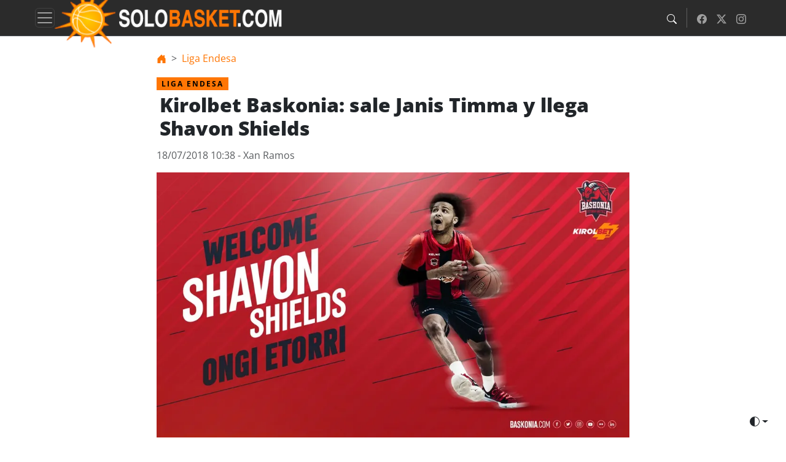

--- FILE ---
content_type: text/html
request_url: https://www.solobasket.com/liga-endesa/kirolbet-baskonia-sale-janis-timma-y-llega-shavon-shields
body_size: 64472
content:
<!DOCTYPE html>
<html class="no-js no-svg" lang="es">
<head>
    <meta charset="UTF-8">
    <meta name="description" content="El norteamericano será el sustituto del letón que se va a Grecia Read More">
    <meta http-equiv="Content-Type" content="text/html; charset=UTF-8">
    <meta http-equiv="X-UA-Compatible" content="IE=edge">
    <meta name="viewport" content="width=device-width, initial-scale=1">
    <link rel="canonical" href="https://www.solobasket.com/liga-endesa/kirolbet-baskonia-sale-janis-timma-y-llega-shavon-shields">
    <link rel="pingback" href="https://www.solobasket.com/wp/xmlrpc.php">
    <link rel="profile" href="https://gmpg.org/xfn/11">

        
                        <meta property="og:locale" content="es-ES">
                                <meta property="og:type" content="article">
                                <meta property="og:title" content="Kirolbet Baskonia: sale Janis Timma y llega Shavon Shields">
                                <meta property="og:description" content='El norteamericano será el sustituto del letón que se va a Grecia &lt;a href="https://www.solobasket.com/liga-endesa/kirolbet-baskonia-sale-janis-timma-y-llega-shavon-shields" class="read-more"&gt;Read More&lt;/a&gt;'>
                                <meta property="og:url" content="https://www.solobasket.com/liga-endesa/kirolbet-baskonia-sale-janis-timma-y-llega-shavon-shields">
                                <meta property="og:site_name" content="Últimas Noticias de baloncesto | Solobasket">
                                <meta property="article:publisher" content="https://www.facebook.com/solobasketcom/">
            
            <meta property="og:image" content="https://www.solobasket.com/thumbor/kpDLyWhuowJ8YhJob99Nrs2tX8w=/1200x630/smart/filters:format(jpeg)/https%3A%2F%2Fwww.solobasket.com%2Fapp%2Fuploads%2F2018%2F07%2Fdiyiartxcaaxpxz.jpg">
                    <meta property="og:image:width" content="1200">
                            <meta property="og:image:height" content="630">
                            <meta property="og:image:type" content="image/jpeg">
            
    					<link rel="stylesheet" href="https://www.solobasket.com/app/themes/solobasket/static/critical.43993d4c7bb87077294d.css">
		        			<script src="https://www.solobasket.com/app/themes/solobasket/static/criticaljs.2304cb3d0c86ff3d1b84.js"></script>
			
    
    <title>Kirolbet Baskonia: sale Janis Timma y llega Shavon Shields</title>
<meta name="robots" content="max-image-preview:large">
	<style>img:is([sizes="auto" i], [sizes^="auto," i]) { contain-intrinsic-size: 3000px 1500px }</style>
	<link rel="dns-prefetch" href="//www.solobasket.com">
<link rel="dns-prefetch" href="//gravity-service.n10.xyz">
<meta name="sentry-trace" content="b8373d30872e4172a2a49a6094adbc61-bf92e245f62e42d0-0">
<meta name="traceparent" content="">
<meta name="baggage" content="sentry-trace_id=b8373d30872e4172a2a49a6094adbc61,sentry-sample_rate=0.01,sentry-transaction=%2F%7Bcategory_name%7D%2F%7Bname%7D,sentry-public_key=4ac08df1141e88977916cbee397849b6,sentry-release=1.1.0,sentry-environment=production,sentry-sampled=false,sentry-sample_rand=0.428233">
<link rel="https://api.w.org/" href="https://www.solobasket.com/wp-json/"><link rel="alternate" title="JSON" type="application/json" href="https://www.solobasket.com/wp-json/wp/v2/posts/109138"><link rel="alternate" title="oEmbed (JSON)" type="application/json+oembed" href="https://www.solobasket.com/wp-json/oembed/1.0/embed?url=https%3A%2F%2Fwww.solobasket.com%2Fliga-endesa%2Fkirolbet-baskonia-sale-janis-timma-y-llega-shavon-shields">
<link rel="alternate" title="oEmbed (XML)" type="text/xml+oembed" href="https://www.solobasket.com/wp-json/oembed/1.0/embed?url=https%3A%2F%2Fwww.solobasket.com%2Fliga-endesa%2Fkirolbet-baskonia-sale-janis-timma-y-llega-shavon-shields&amp;format=xml">
<link rel="alternate" type="application/rss+xml" title="Últimas Noticias de baloncesto | Solobasket RSS Feed" href="https://www.solobasket.com/feed">
		<style type="text/css" id="wp-custom-css">
			figure.wp-block-embed.is-type-video,figure.wp-block-embed.is-type-video .wp-block-embed__wrapper {
position: relative;
width: 100%;
height: 0;
padding-bottom: 56.25%; /16:9/
}
figure.wp-block-embed.is-type-video iframe {
position: absolute;
top: 0;
left: 0;
width: 100%;
height: 100%;
}		</style>
		
</head>

        
    

    <body class="wp-singular post-template-default single single-post postid-109138 single-format-standard wp-theme-starter-theme wp-child-theme-solobasket" data-template="base.twig">
        

        <script type="application/ld+json">
{
  "@context": "https://schema.org/",
  "@type": "WebSite",
  "name": "Últimas Noticias de baloncesto | Solobasket",
  "url": "https://www.solobasket.com",
  "logo": "/app/themes/solobasket/static/img/logo.png",
  "sameAs": [
          "https://www.facebook.com/solobasketcom/",              "https://x.com/solobasketcom"
      ]
}

</script>

<header class="navbar sticky-top bg-black border-bottom border-body" data-bs-theme="dark" role="banner" aria-label="Main navigation">
    <div class="container">
        <div class="d-flex align-items-center">
                            <button class="navbar-toggler p-0 " type="button" data-bs-toggle="offcanvas" data-bs-target="#offcanvasMenu" aria-controls="offcanvasMenu" aria-label="Toggle navigation">
                    <span class="navbar-toggler-icon" aria-hidden="true"></span>
                </button>
            
            <a class="navbar-brand m-0" href="https://www.solobasket.com" aria-label="Home" title="Últimas Noticias de baloncesto | Solobasket">
                                    <img class="navbar-brand-logo notlazy" src="/app/themes/solobasket/static/img/logo.png" alt="Logo Solobasket">
                
                <img class="navbar-brand-logo-txt notlazy" src="/app/themes/solobasket/static/img/logo-letras.png" alt="Logo text Solobasket">
            </a>
        </div>
        <div>
            <ul class="navbar-nav flex-row flex-wrap ms-md-auto" role="menu">
                <li class="nav-item" role="menuitem">
                    <button class="nav-link py-2 px-2" href="#" aria-label="Search" data-bs-toggle="modal" data-bs-target="#searchModal">
                        <svg style="color:#fff;" xmlns="http://www.w3.org/2000/svg" width="16" height="16" fill="currentColor" class="bi bi-search" viewbox="0 0 16 16" aria-hidden="true">
                            <path d="M11.742 10.344a6.5 6.5 0 1 0-1.397 1.398h-.001q.044.06.098.115l3.85 3.85a1 1 0 0 0 1.415-1.414l-3.85-3.85a1 1 0 0 0-.115-.1zM12 6.5a5.5 5.5 0 1 1-11 0 5.5 5.5 0 0 1 11 0"></path>
                        </svg>
                    </button>
                </li>
                <li class="nav-item py-2 py-lg-1 d-none d-sm-block" role="separator">
                    <div class="vr d-none d-lg-flex h-100 mx-lg-2 text-white" aria-hidden="true"></div>
                    <hr class="d-lg-none my-2 text-white-50">
                </li>
                                <li class="nav-item d-none d-sm-block" role="menuitem">
                    <a class="nav-link py-2 px-2" href="https://www.facebook.com/solobasketcom/" target="_blank" rel="noopener" aria-label="Facebook" title="Follow us on Facebook">
                        <svg xmlns="http://www.w3.org/2000/svg" width="16" height="16" fill="currentColor" class="bi bi-facebook" viewbox="0 0 16 16" aria-hidden="true">
                            <path d="M16 8.049c0-4.446-3.582-8.05-8-8.05C3.58 0-.002 3.603-.002 8.05c0 4.017 2.926 7.347 6.75 7.951v-5.625h-2.03V8.05H6.75V6.275c0-2.017 1.195-3.131 3.022-3.131.876 0 1.791.157 1.791.157v1.98h-1.009c-.993 0-1.303.621-1.303 1.258v1.51h2.218l-.354 2.326H9.25V16c3.824-.604 6.75-3.934 6.75-7.951"></path>
                        </svg>
                    </a>
                </li>
                                                <li class="nav-item d-none d-sm-block" role="menuitem">
                    <a class="nav-link py-2 px-2" href="https://x.com/solobasketcom" target="_blank" rel="noopener" aria-label="Twitter" title="Follow us on Twitter">
                        <svg xmlns="http://www.w3.org/2000/svg" width="16" height="16" fill="currentColor" class="bi bi-twitter-x" viewbox="0 0 16 16" aria-hidden="true">
                            <path d="M12.6.75h2.454l-5.36 6.142L16 15.25h-4.937l-3.867-5.07-4.425 5.07H.316l5.733-6.57L0 .75h5.063l3.495 4.633L12.601.75Zm-.86 13.028h1.36L4.323 2.145H2.865z"></path>
                        </svg>
                    </a>
                </li>
                                                <li class="nav-item d-none d-sm-block" role="menuitem">
                <a class="nav-link py-2 px-2" href="https://www.instagram.com/solobasketcom?hl=es" target="_blank" rel="noopener" aria-label="Instagram" title="Follow us on Instagram">
                     <svg xmlns="http://www.w3.org/2000/svg" width="16" height="16" fill="currentColor" class="bi bi-instagram" viewbox="0 0 16 16" aria-hidden="true">  <path d="M8 0C5.829 0 5.556.01 4.703.048 3.85.088 3.269.222 2.76.42a3.9 3.9 0 0 0-1.417.923A3.9 3.9 0 0 0 .42 2.76C.222 3.268.087 3.85.048 4.7.01 5.555 0 5.827 0 8.001c0 2.172.01 2.444.048 3.297.04.852.174 1.433.372 1.942.205.526.478.972.923 1.417.444.445.89.719 1.416.923.51.198 1.09.333 1.942.372C5.555 15.99 5.827 16 8 16s2.444-.01 3.298-.048c.851-.04 1.434-.174 1.943-.372a3.9 3.9 0 0 0 1.416-.923c.445-.445.718-.891.923-1.417.197-.509.332-1.09.372-1.942C15.99 10.445 16 10.173 16 8s-.01-2.445-.048-3.299c-.04-.851-.175-1.433-.372-1.941a3.9 3.9 0 0 0-.923-1.417A3.9 3.9 0 0 0 13.24.42c-.51-.198-1.092-.333-1.943-.372C10.443.01 10.172 0 7.998 0zm-.717 1.442h.718c2.136 0 2.389.007 3.232.046.78.035 1.204.166 1.486.275.373.145.64.319.92.599s.453.546.598.92c.11.281.24.705.275 1.485.039.843.047 1.096.047 3.231s-.008 2.389-.047 3.232c-.035.78-.166 1.203-.275 1.485a2.5 2.5 0 0 1-.599.919c-.28.28-.546.453-.92.598-.28.11-.704.24-1.485.276-.843.038-1.096.047-3.232.047s-2.39-.009-3.233-.047c-.78-.036-1.203-.166-1.485-.276a2.5 2.5 0 0 1-.92-.598 2.5 2.5 0 0 1-.6-.92c-.109-.281-.24-.705-.275-1.485-.038-.843-.046-1.096-.046-3.233s.008-2.388.046-3.231c.036-.78.166-1.204.276-1.486.145-.373.319-.64.599-.92s.546-.453.92-.598c.282-.11.705-.24 1.485-.276.738-.034 1.024-.044 2.515-.045zm4.988 1.328a.96.96 0 1 0 0 1.92.96.96 0 0 0 0-1.92m-4.27 1.122a4.109 4.109 0 1 0 0 8.217 4.109 4.109 0 0 0 0-8.217m0 1.441a2.667 2.667 0 1 1 0 5.334 2.667 2.667 0 0 1 0-5.334"></path></svg>
                </a>
                </li>
                            </ul>
        </div>
    </div>
    </header>


        
        <main class="container pt-4
                            custom-single-post-style
                    ">

            
            
    <div class="row">
        <div class="col-md-8 mx-auto">

                  <nav aria-label="breadcrumb">
    <ol class="breadcrumb">
                <li class="breadcrumb-item">
            <a class="text-decoration-none" href="https://www.solobasket.com" aria-label="nav">
                <span>
                                            <svg xmlns="http://www.w3.org/2000/svg" width="16" height="16" fill="currentColor" class="bi bi-house-door-fill" viewbox="0 0 16 16">
                            <path d="M6.5 14.5v-3.505c0-.245.25-.495.5-.495h2c.25 0 .5.25.5.5v3.5a.5.5 0 0 0 .5.5h4a.5.5 0 0 0 .5-.5v-7a.5.5 0 0 0-.146-.354L13 5.793V2.5a.5.5 0 0 0-.5-.5h-1a.5.5 0 0 0-.5.5v1.293L8.354 1.146a.5.5 0 0 0-.708 0l-6 6A.5.5 0 0 0 1.5 7.5v7a.5.5 0 0 0 .5.5h4a.5.5 0 0 0 .5-.5"></path>
                        </svg>
                                    </span>
            </a>
          </li>
                <li class="breadcrumb-item">
            <a class="text-decoration-none" href="https://www.solobasket.com/liga-endesa" aria-label="nav">
                <span>
                                            Liga Endesa
                                    </span>
            </a>
          </li>
          </ol>
  </nav>

  <script type="application/ld+json">
    {
      "@context": "https://schema.org",
      "@type": "BreadcrumbList",
      "itemListElement": [
                    {
              "@type": "ListItem",
              "position": 1,
              "item": {
                "@id": "https://www.solobasket.com",
                "name": "Últimas Noticias de baloncesto | Solobasket"
              }
            },                    {
              "@type": "ListItem",
              "position": 2,
              "item": {
                "@id": "https://www.solobasket.com/liga-endesa",
                "name": "Liga Endesa"
              }
            }              ]
    }
  </script>


            <article class="post-type-post" id="post-109138" itemscope itemtype="https://schema.org/NewsArticle">

                <meta itemprop="mainEntityOfPage" content="https://www.solobasket.com/liga-endesa/kirolbet-baskonia-sale-janis-timma-y-llega-shavon-shields">
                <meta itemprop="datePublished" content="2018-07-18T12:38:20+02:00">
                <meta itemprop="dateModified" content="2018-07-18T14:11:10+02:00">
                <div itemprop="author" itemscope itemtype="https://schema.org/Person">
                   <meta itemprop="name" content="Xan Ramos">
                    <meta itemprop="url" content="https://www.solobasket.com/author/xan-ramos">
                </div>
                <meta itemprop="url" content="https://www.solobasket.com/liga-endesa/kirolbet-baskonia-sale-janis-timma-y-llega-shavon-shields">
                <meta itemprop="publisher" content="Últimas Noticias de baloncesto | Solobasket">
                <meta itemprop="headline" content="Kirolbet Baskonia: sale Janis Timma y llega Shavon Shields">
                <meta itemprop="description" content='El norteamericano será el sustituto del letón que se va a Grecia &lt;a href="https://www.solobasket.com/liga-endesa/kirolbet-baskonia-sale-janis-timma-y-llega-shavon-shields" class="read-more"&gt;Read More&lt;/a&gt;'>
                                    <meta itemprop="image" content="https://www.solobasket.com/thumbor/xmvaWksgJjlLp883q9RV5eqcmwk=/1200x800/smart/filters:format(webp)/https%3A%2F%2Fwww.solobasket.com%2Fapp%2Fuploads%2F2018%2F07%2Fdiyiartxcaaxpxz.jpg">
                    <meta itemprop="width" content="1200">
                    <meta itemprop="height" content="800">
                                <span class="badge text-uppercase" itemprop="articleSection">
                    Liga Endesa
                </span>

                <h1 itemprop="headline">Kirolbet Baskonia: sale Janis Timma y llega Shavon Shields</h1>

                 <div class="subhead"></div>

                
                <p class="text-muted">
                    <time datetime="2018-07-18T12:38:20+02:00" itemprop="datePublished">18/07/2018 10:38</time>
                                            -  Xan Ramos
                                    </p>

                                    <figure class="figure-img mb-3 bg-body-secondary">
                        <img src="https://www.solobasket.com/thumbor/W268r4A4LUSFaLMnYckxcfFWLYw=/320x180/smart/filters:format(webp)/https%3A%2F%2Fwww.solobasket.com%2Fapp%2Fuploads%2F2018%2F07%2Fdiyiartxcaaxpxz.jpg" srcset="
                                https://www.solobasket.com/thumbor/W268r4A4LUSFaLMnYckxcfFWLYw=/320x180/smart/filters:format(webp)/https%3A%2F%2Fwww.solobasket.com%2Fapp%2Fuploads%2F2018%2F07%2Fdiyiartxcaaxpxz.jpg 320w,
                                https://www.solobasket.com/thumbor/pYXXlU6n23r619RmUy1k2Vi1OAk=/480x270/smart/filters:format(webp)/https%3A%2F%2Fwww.solobasket.com%2Fapp%2Fuploads%2F2018%2F07%2Fdiyiartxcaaxpxz.jpg 480w,
                                https://www.solobasket.com/thumbor/LF71PCmtO05h0MkZAqhPeloMT7I=/640x360/smart/filters:format(webp)/https%3A%2F%2Fwww.solobasket.com%2Fapp%2Fuploads%2F2018%2F07%2Fdiyiartxcaaxpxz.jpg 640w,
                                https://www.solobasket.com/thumbor/CqtSNGPGmVMnWajF_x2s2nx7IkQ=/800x450/smart/filters:format(webp)/https%3A%2F%2Fwww.solobasket.com%2Fapp%2Fuploads%2F2018%2F07%2Fdiyiartxcaaxpxz.jpg 800w,
                                https://www.solobasket.com/thumbor/c5d493f7Mlcu_nV8MqjtxycIVPk=/1000x562/smart/filters:format(webp)/https%3A%2F%2Fwww.solobasket.com%2Fapp%2Fuploads%2F2018%2F07%2Fdiyiartxcaaxpxz.jpg 1000w,
                                https://www.solobasket.com/thumbor/gJd6qCDd2XUAHKhISMmZae7ys9Q=/1280x720/smart/filters:format(webp)/https%3A%2F%2Fwww.solobasket.com%2Fapp%2Fuploads%2F2018%2F07%2Fdiyiartxcaaxpxz.jpg 1280w,
                                https://www.solobasket.com/thumbor/jvlpydIDtBqd28H869OdEba6pkw=/1600x900/smart/filters:format(webp)/https%3A%2F%2Fwww.solobasket.com%2Fapp%2Fuploads%2F2018%2F07%2Fdiyiartxcaaxpxz.jpg 1600w,
                                https://www.solobasket.com/thumbor/VDh72sgLobqX64LQouK2fG6RNTE=/1920x1080/smart/filters:format(webp)/https%3A%2F%2Fwww.solobasket.com%2Fapp%2Fuploads%2F2018%2F07%2Fdiyiartxcaaxpxz.jpg 1920w" sizes="(max-width: 576px) 320px,
                                (max-width: 768px) 480px,
                                (max-width: 992px) 640px,
                                (max-width: 1200px) 800px,
                                1000px" class="card-img-top ratio ratio-16x9 notlazy" alt="Kirolbet Baskonia: sale Janis Timma y llega Shavon Shields" fetchpriority="high" decoding="async">
                                                </figure>
                
                <section style="widht:100%; overflow-x:hidden;" class="article-content" itemprop="articleBody">
                    <div class="article-body">
                        <p><span>Día intenso en las oficinas de <strong>Kirolbet Baskonia: esta mañana han anunciado la salida de Janis Timma y el fichaje por dos temporadas de Shavon Shields</strong>. La rumorología ya avisaba que los vitorianos habrían puesto al alero letón en el mercado, dado su rendimiento poco acorde a ser uno de los contratos más altos de la plantilla. Aún así Ja<strong>nis conserva muy buen cartel y acto seguido ha sido anunciado por Olympiakos</strong>, uno de los rivales de los vascos en la Euroliga.</span></p>
<blockquote class="twitter-tweet" data-cards="hidden" data-lang="es">
<p dir="ltr" lang="el">Η ΚΑΕ Ολυμπιακός ανακοινώνει την απόκτηση του Λετονού φόργουορντ, Γιάνις Τίμα! <a href="https://twitter.com/hashtag/OlympiacosBC?src=hash&amp;ref_src=twsrc%5Etfw">#OlympiacosBC</a> <a href="https://twitter.com/hashtag/WeAreOlympiacos?src=hash&amp;ref_src=twsrc%5Etfw">#WeAreOlympiacos</a><a href="https://t.co/QwhHxhh9Dj">https://t.co/QwhHxhh9Dj</a></p>
<p>— Olympiacos B.C. (@olympiacosbc) <a href="https://twitter.com/olympiacosbc/status/1019508605136105473?ref_src=twsrc%5Etfw">18 de julio de 2018</a></p></blockquote>
<p><span>A rey muerto, rey puesto. Poco después <strong>Baskonia ha hecho oficial la contratación de Shavon Shields, escolta/alero norteamericano pero con pasaporte danés de 24 años y 2.01</strong>. Se trata de uno de los jugadores más deseados del continente tras su gran campaña en Aquila Basket Trento, donde destacó especialmente en <strong>la final de la Liga italiana con 21 puntos por partido</strong>. Sus números han sido de 13’1 puntos, 3’6 rebotes y 2’6 asistencias en el campeonato nacional y de 11’7 puntos, 3’1 rebotes y 2’3 asistencias en Eurocup.</span></p>
<blockquote class="twitter-tweet" data-lang="es">
<p dir="ltr" lang="pt">Shavon Shields (<a href="https://twitter.com/shields3uno?ref_src=twsrc%5Etfw">@shields3uno</a>), baskonista las próximas 2 temporadas.<br><a href="https://t.co/YoEezXg07M">https://t.co/YoEezXg07M</a> <a href="https://twitter.com/hashtag/GoazenBaskonia?src=hash&amp;ref_src=twsrc%5Etfw">#GoazenBaskonia</a> <a href="https://t.co/ZtFMQT2vXo">pic.twitter.com/ZtFMQT2vXo</a></p>
<p>— Saski Baskonia (@Baskonia) <a href="https://twitter.com/Baskonia/status/1019511203167694848?ref_src=twsrc%5Etfw">18 de julio de 2018</a></p></blockquote>
<p><span>Su deseo de jugar la Euroliga fue uno de los motivos que lo llevó a decidirse por Kirolbet Baskonia ante otras ofertas. Los vitorianos están intentando armar un equipo lo suficientemente fuerte para luchar por llegar a su Final Four y tras el gran juego realizado el año pasado lo hacen a base de pequeños retoques. <strong>Tras la sálida no deseada de Rodrigue Beaubois, traen otro jugón anotador como Shields, fichan una nueva promesa interior como Fall y se deshacen de una de las fichas más caras, tras haber realizado una gran oferta al deseado Shane Larkin</strong>, al que aún añora la afición baskonista.</span></p>
<p>youtube://v/zAx_-IYweHI</p>
<p><span>Shields es un joven jugador que solo lleva dos campañas en Europa y que está en pleno crecimiento. <strong>Debutó con Fraport Skyliners en la BBL alemana con muy buenos números. 14 puntos, 5’3 rebotes y 1’7 asistencias</strong>.</span></p>
<p><span>youtube://v/pecj8w21edw</span></p>
<div class="arena-comments-widget" data-site-slug="solobasket" data-enable-ads="true"></div>
                    </div>
                </section>

                <div class="d-flex align-items-center justify-content-start gap-2 mb-4">
  <span class="fw-bold me-2">Compartir :</span>

    <!-- Facebook -->
    <a href="https://www.facebook.com/sharer/sharer.php?u=https://www.solobasket.com/liga-endesa/kirolbet-baskonia-sale-janis-timma-y-llega-shavon-shields" target="_blank" class="btn btn-outline-secondary btn-sm" aria-label="Compartir su Facebook">
        <i class="bi bi-facebook"><svg xmlns="http://www.w3.org/2000/svg" width="24" height="24" fill="currentColor" class="bi bi-facebook" viewbox="0 0 16 16">
  <path d="M16 8.049c0-4.446-3.582-8.05-8-8.05C3.58 0-.002 3.603-.002 8.05c0 4.017 2.926 7.347 6.75 7.951v-5.625h-2.03V8.05H6.75V6.275c0-2.017 1.195-3.131 3.022-3.131.876 0 1.791.157 1.791.157v1.98h-1.009c-.993 0-1.303.621-1.303 1.258v1.51h2.218l-.354 2.326H9.25V16c3.824-.604 6.75-3.934 6.75-7.951"></path>
</svg></i>
    </a>

    <!-- Twitter / X -->
    <a href="https://twitter.com/intent/tweet?url=https://www.solobasket.com/liga-endesa/kirolbet-baskonia-sale-janis-timma-y-llega-shavon-shields&amp;text=Kirolbet%20Baskonia:%20sale%20Janis%20Timma%20y%20llega%20Shavon%20Shields" target="_blank" class="btn btn-outline-secondary btn-sm" aria-label="Compartir su Twitter">
        <i class="bi bi-twitter-x"><svg xmlns="http://www.w3.org/2000/svg" width="24" height="24" fill="currentColor" class="bi bi-twitter-x" viewbox="0 0 16 16">
  <path d="M12.6.75h2.454l-5.36 6.142L16 15.25h-4.937l-3.867-5.07-4.425 5.07H.316l5.733-6.57L0 .75h5.063l3.495 4.633L12.601.75Zm-.86 13.028h1.36L4.323 2.145H2.865z"></path>
</svg></i>
    </a>

    <!-- WhatsApp -->
    <a href="https://api.whatsapp.com/send?text=Kirolbet%20Baskonia:%20sale%20Janis%20Timma%20y%20llega%20Shavon%20Shields%20https://www.solobasket.com/liga-endesa/kirolbet-baskonia-sale-janis-timma-y-llega-shavon-shields" target="_blank" class="btn btn-outline-secondary btn-sm" aria-label="Compartir su WhatsApp">
        <i class="bi bi-whatsapp"><svg xmlns="http://www.w3.org/2000/svg" width="24" height="24" fill="currentColor" class="bi bi-whatsapp" viewbox="0 0 16 16">
  <path d="M13.601 2.326A7.85 7.85 0 0 0 7.994 0C3.627 0 .068 3.558.064 7.926c0 1.399.366 2.76 1.057 3.965L0 16l4.204-1.102a7.9 7.9 0 0 0 3.79.965h.004c4.368 0 7.926-3.558 7.93-7.93A7.9 7.9 0 0 0 13.6 2.326zM7.994 14.521a6.6 6.6 0 0 1-3.356-.92l-.24-.144-2.494.654.666-2.433-.156-.251a6.56 6.56 0 0 1-1.007-3.505c0-3.626 2.957-6.584 6.591-6.584a6.56 6.56 0 0 1 4.66 1.931 6.56 6.56 0 0 1 1.928 4.66c-.004 3.639-2.961 6.592-6.592 6.592m3.615-4.934c-.197-.099-1.17-.578-1.353-.646-.182-.065-.315-.099-.445.099-.133.197-.513.646-.627.775-.114.133-.232.148-.43.05-.197-.1-.836-.308-1.592-.985-.59-.525-.985-1.175-1.103-1.372-.114-.198-.011-.304.088-.403.087-.088.197-.232.296-.346.1-.114.133-.198.198-.33.065-.134.034-.248-.015-.347-.05-.099-.445-1.076-.612-1.47-.16-.389-.323-.335-.445-.34-.114-.007-.247-.007-.38-.007a.73.73 0 0 0-.529.247c-.182.198-.691.677-.691 1.654s.71 1.916.81 2.049c.098.133 1.394 2.132 3.383 2.992.47.205.84.326 1.129.418.475.152.904.129 1.246.08.38-.058 1.171-.48 1.338-.943.164-.464.164-.86.114-.943-.049-.084-.182-.133-.38-.232"></path>
</svg></i>
    </a>

    <!-- Copiar Enlace -->
    <button class="btn btn-outline-secondary btn-sm" onclick="navigator.clipboard.writeText('https://www.solobasket.com/liga-endesa/kirolbet-baskonia-sale-janis-timma-y-llega-shavon-shields')
  .then(() =&gt; document.getElementById('copy-msg').classList.remove('d-none'))
  .catch(() =&gt; console.error('No se pudo copiar el enlace.'))" aria-label="Copiar enlace del artículo">
    <i class="bi bi-clipboard"><svg xmlns="http://www.w3.org/2000/svg" width="24" height="24" fill="currentColor" class="bi bi-link-45deg" viewbox="0 0 16 16">
  <path d="M4.715 6.542 3.343 7.914a3 3 0 1 0 4.243 4.243l1.828-1.829A3 3 0 0 0 8.586 5.5L8 6.086a1 1 0 0 0-.154.199 2 2 0 0 1 .861 3.337L6.88 11.45a2 2 0 1 1-2.83-2.83l.793-.792a4 4 0 0 1-.128-1.287z"></path>
  <path d="M6.586 4.672A3 3 0 0 0 7.414 9.5l.775-.776a2 2 0 0 1-.896-3.346L9.12 3.55a2 2 0 1 1 2.83 2.83l-.793.792c.112.42.155.855.128 1.287l1.372-1.372a3 3 0 1 0-4.243-4.243z"></path>
</svg></i>
    </button>
    <span id="copy-msg" class="ms-2 small text-success d-none">¡Enlace copiado!</span>

</div>


                                <div class="author-box d-flex align-items-center p-3 border-top border-bottom mb-3" itemscope itemtype="https://schema.org/Person">
        <div>
        <div class="author-name h5 mb-1" itemprop="name">
            <a href="https://www.solobasket.com/author/xan-ramos" class="text-decoration-none" itemprop="url">Xan Ramos</a>
        </div>
                                            </div>
</div>


                                    <section class="related-posts mt-4" itemscope itemtype="https://schema.org/ItemList">
                        <meta itemprop="name" content="Véase también">
                        <div class="h2 mt-4 mb-3 related-posts-title">Véase también:</div>
                        <div class="row row-cols-1 row-cols-md-3 g-4 mb-5" itemscope itemtype="https://schema.org/ItemList">
                                                    <div class="col">
    <a href="https://www.solobasket.com/liga-endesa/viaje-martynas-pocius-g-league-fichajes-madrid-baloncesto" class="card card-sm-row  h-100 position-relative link-underline-light link-underline-opacity-0" itemscope itemtype="https://schema.org/NewsArticle" itemprop="itemListElement">
        <meta itemprop="position" content="1">

                    <div class="ratio ratio-16x9" itemprop="image" itemscope itemtype="https://schema.org/ImageObject">
    <meta itemprop="image" content="https://www.solobasket.com/thumbor/fAu3E1nuDhX2tyvdvTtLM04yXUw=/1200x675/smart/filters:format(webp)/https%3A%2F%2Fwww.solobasket.com%2Fapp%2Fuploads%2F2025%2F12%2FNS-Thumbnail-V3-Facebook-7-1.jpg">
    <meta itemprop="width" content="1200">
    <meta itemprop="height" content="675">
    <img src="[data-uri]" sizes="(max-width: 576px) 320px,
            (max-width: 768px) 480px,
            (max-width: 992px) 640px,
            (max-width: 1200px) 768px,
            1024px" class="card-img-top lazy" alt="El viaje de Martynas Pocius a la G-League ¿Fichajes para el Real Madrid Baloncesto?" fetchpriority="high" decoding="async" data-src="https://www.solobasket.com/thumbor/w2r_v9SqC8gQrClwbqkC_sa4sHQ=/372x209/smart/filters:format(webp)/https%3A%2F%2Fwww.solobasket.com%2Fapp%2Fuploads%2F2025%2F12%2FNS-Thumbnail-V3-Facebook-7-1.jpg" data-srcset="
            https://www.solobasket.com/thumbor/HcYTcjY9tT16lA7-juWDbOAAZG8=/160x90/smart/filters:format(webp)/https%3A%2F%2Fwww.solobasket.com%2Fapp%2Fuploads%2F2025%2F12%2FNS-Thumbnail-V3-Facebook-7-1.jpg 160w,
            https://www.solobasket.com/thumbor/zYkDOKLfdYnEazNCQK0qsg5FWrw=/320x180/smart/filters:format(webp)/https%3A%2F%2Fwww.solobasket.com%2Fapp%2Fuploads%2F2025%2F12%2FNS-Thumbnail-V3-Facebook-7-1.jpg 320w,
            https://www.solobasket.com/thumbor/w2r_v9SqC8gQrClwbqkC_sa4sHQ=/372x209/smart/filters:format(webp)/https%3A%2F%2Fwww.solobasket.com%2Fapp%2Fuploads%2F2025%2F12%2FNS-Thumbnail-V3-Facebook-7-1.jpg 372w,
            https://www.solobasket.com/thumbor/rO9NwdKGkrUS23njyfn74Lw3olc=/480x270/smart/filters:format(webp)/https%3A%2F%2Fwww.solobasket.com%2Fapp%2Fuploads%2F2025%2F12%2FNS-Thumbnail-V3-Facebook-7-1.jpg 480w,
            https://www.solobasket.com/thumbor/5mu_fsZcu9k8t1ULYUe4ZaKfAsM=/640x360/smart/filters:format(webp)/https%3A%2F%2Fwww.solobasket.com%2Fapp%2Fuploads%2F2025%2F12%2FNS-Thumbnail-V3-Facebook-7-1.jpg 640w,
            https://www.solobasket.com/thumbor/rOhu_9gxPZmFgF228hkupUlt1i0=/768x432/smart/filters:format(webp)/https%3A%2F%2Fwww.solobasket.com%2Fapp%2Fuploads%2F2025%2F12%2FNS-Thumbnail-V3-Facebook-7-1.jpg 768w,
            https://www.solobasket.com/thumbor/bB3n0FpeI-m1d4tOBvGsHClIPjc=/1024x576/smart/filters:format(webp)/https%3A%2F%2Fwww.solobasket.com%2Fapp%2Fuploads%2F2025%2F12%2FNS-Thumbnail-V3-Facebook-7-1.jpg 1024w,
            https://www.solobasket.com/thumbor/fAu3E1nuDhX2tyvdvTtLM04yXUw=/1200x675/smart/filters:format(webp)/https%3A%2F%2Fwww.solobasket.com%2Fapp%2Fuploads%2F2025%2F12%2FNS-Thumbnail-V3-Facebook-7-1.jpg 1200w,
            https://www.solobasket.com/thumbor/yxBOajzZdkbaXKTyKgVcooKtf8M=/1600x900/smart/filters:format(webp)/https%3A%2F%2Fwww.solobasket.com%2Fapp%2Fuploads%2F2025%2F12%2FNS-Thumbnail-V3-Facebook-7-1.jpg 1600w,
            https://www.solobasket.com/thumbor/wgGByDYDLRzO7y-gpjhz7UhampM=/1920x1080/smart/filters:format(webp)/https%3A%2F%2Fwww.solobasket.com%2Fapp%2Fuploads%2F2025%2F12%2FNS-Thumbnail-V3-Facebook-7-1.jpg 1920w">
</div>
        
        <div class="card-body p-0">
            <p class="card-title h3" itemprop="headline">El viaje de Martynas Pocius a la G-League ¿Fichajes para el Real Madrid Baloncesto?</p>
            <meta itemprop="datePublished" content="">
            <meta itemprop="dateModified" content="">
            <meta itemprop="mainEntityOfPage" content="https://www.solobasket.com/liga-endesa/viaje-martynas-pocius-g-league-fichajes-madrid-baloncesto">

            <div itemprop="publisher" itemscope itemtype="https://schema.org/Organization">
                <meta itemprop="name" content="">
                            </div>

            <div itemprop="author" itemscope itemtype="https://schema.org/Person">
                <meta itemprop="name" content="Hugo Fernández Prieto">
            </div>
        </div>
    </a>
</div>

                                                    <div class="col">
    <a href="https://www.solobasket.com/liga-endesa/radar-solobasket-cornelius-hudson-mvp-portugal-que-quiere-dar-salto" class="card card-sm-row  h-100 position-relative link-underline-light link-underline-opacity-0" itemscope itemtype="https://schema.org/NewsArticle" itemprop="itemListElement">
        <meta itemprop="position" content="2">

                    <div class="ratio ratio-16x9" itemprop="image" itemscope itemtype="https://schema.org/ImageObject">
    <meta itemprop="image" content="https://www.solobasket.com/thumbor/WheLimgWBXuHim_JXi0-XOPXpvc=/1200x675/smart/filters:format(webp)/https%3A%2F%2Fwww.solobasket.com%2Fapp%2Fuploads%2F2025%2F12%2FNSN-Thumbnail-V3-TV-13.png">
    <meta itemprop="width" content="1200">
    <meta itemprop="height" content="675">
    <img src="[data-uri]" sizes="(max-width: 576px) 320px,
            (max-width: 768px) 480px,
            (max-width: 992px) 640px,
            (max-width: 1200px) 768px,
            1024px" class="card-img-top lazy" alt="Radar Solobasket: Cornelius Hudson, el MVP de Portugal que quiere dar el salto" fetchpriority="high" decoding="async" data-src="https://www.solobasket.com/thumbor/QSWvGZjl6NpE7HebjDXYgAFnOzA=/372x209/smart/filters:format(webp)/https%3A%2F%2Fwww.solobasket.com%2Fapp%2Fuploads%2F2025%2F12%2FNSN-Thumbnail-V3-TV-13.png" data-srcset="
            https://www.solobasket.com/thumbor/F0KsnTGIbGi8LkU7DSzSPWokBmQ=/160x90/smart/filters:format(webp)/https%3A%2F%2Fwww.solobasket.com%2Fapp%2Fuploads%2F2025%2F12%2FNSN-Thumbnail-V3-TV-13.png 160w,
            https://www.solobasket.com/thumbor/s0sQHKMk3Wj8Fu9B60NazDNQAgI=/320x180/smart/filters:format(webp)/https%3A%2F%2Fwww.solobasket.com%2Fapp%2Fuploads%2F2025%2F12%2FNSN-Thumbnail-V3-TV-13.png 320w,
            https://www.solobasket.com/thumbor/QSWvGZjl6NpE7HebjDXYgAFnOzA=/372x209/smart/filters:format(webp)/https%3A%2F%2Fwww.solobasket.com%2Fapp%2Fuploads%2F2025%2F12%2FNSN-Thumbnail-V3-TV-13.png 372w,
            https://www.solobasket.com/thumbor/h8EW1UGQD4NnwDYbKxww_jpDYjY=/480x270/smart/filters:format(webp)/https%3A%2F%2Fwww.solobasket.com%2Fapp%2Fuploads%2F2025%2F12%2FNSN-Thumbnail-V3-TV-13.png 480w,
            https://www.solobasket.com/thumbor/Bi2f0Qg3k0g2O6KILAM4EPGIY10=/640x360/smart/filters:format(webp)/https%3A%2F%2Fwww.solobasket.com%2Fapp%2Fuploads%2F2025%2F12%2FNSN-Thumbnail-V3-TV-13.png 640w,
            https://www.solobasket.com/thumbor/wUCk5xBlC31OjQV3_FRGaj8zD_E=/768x432/smart/filters:format(webp)/https%3A%2F%2Fwww.solobasket.com%2Fapp%2Fuploads%2F2025%2F12%2FNSN-Thumbnail-V3-TV-13.png 768w,
            https://www.solobasket.com/thumbor/4oYmVgYE8mz0aQOYbMEqfiZu4Lk=/1024x576/smart/filters:format(webp)/https%3A%2F%2Fwww.solobasket.com%2Fapp%2Fuploads%2F2025%2F12%2FNSN-Thumbnail-V3-TV-13.png 1024w,
            https://www.solobasket.com/thumbor/WheLimgWBXuHim_JXi0-XOPXpvc=/1200x675/smart/filters:format(webp)/https%3A%2F%2Fwww.solobasket.com%2Fapp%2Fuploads%2F2025%2F12%2FNSN-Thumbnail-V3-TV-13.png 1200w,
            https://www.solobasket.com/thumbor/BwG_yhYOEoR7ePiV9d5hK5L3Qi4=/1600x900/smart/filters:format(webp)/https%3A%2F%2Fwww.solobasket.com%2Fapp%2Fuploads%2F2025%2F12%2FNSN-Thumbnail-V3-TV-13.png 1600w,
            https://www.solobasket.com/thumbor/8zjd4ix6cF8qkiR0ncNhX_o3jEA=/1920x1080/smart/filters:format(webp)/https%3A%2F%2Fwww.solobasket.com%2Fapp%2Fuploads%2F2025%2F12%2FNSN-Thumbnail-V3-TV-13.png 1920w">
</div>
        
        <div class="card-body p-0">
            <p class="card-title h3" itemprop="headline">Radar Solobasket: Cornelius Hudson, el MVP de Portugal que quiere dar el salto</p>
            <meta itemprop="datePublished" content="">
            <meta itemprop="dateModified" content="">
            <meta itemprop="mainEntityOfPage" content="https://www.solobasket.com/liga-endesa/radar-solobasket-cornelius-hudson-mvp-portugal-que-quiere-dar-salto">

            <div itemprop="publisher" itemscope itemtype="https://schema.org/Organization">
                <meta itemprop="name" content="">
                            </div>

            <div itemprop="author" itemscope itemtype="https://schema.org/Person">
                <meta itemprop="name" content="Carlos Toribio">
            </div>
        </div>
    </a>
</div>

                                                    <div class="col">
    <a href="https://www.solobasket.com/liga-endesa/el-real-madrid-cruza-el-atlantico-para-observar-a-una-estrella-de-la-g-league" class="card card-sm-row  h-100 position-relative link-underline-light link-underline-opacity-0" itemscope itemtype="https://schema.org/NewsArticle" itemprop="itemListElement">
        <meta itemprop="position" content="3">

                    <div class="ratio ratio-16x9" itemprop="image" itemscope itemtype="https://schema.org/ImageObject">
    <meta itemprop="image" content="https://www.solobasket.com/thumbor/BmzW4si5A9eC6C7NkfujJ1E5WuQ=/1200x675/smart/filters:format(webp)/https%3A%2F%2Fwww.solobasket.com%2Fapp%2Fuploads%2F2025%2F12%2FNSN-Thumbnail-V3-TV-15.png">
    <meta itemprop="width" content="1200">
    <meta itemprop="height" content="675">
    <img src="[data-uri]" sizes="(max-width: 576px) 320px,
            (max-width: 768px) 480px,
            (max-width: 992px) 640px,
            (max-width: 1200px) 768px,
            1024px" class="card-img-top lazy" alt="¿Objetivo fichaje? El Real Madrid cruza el Atlántico para observar a una estrella de la NBA G League" fetchpriority="high" decoding="async" data-src="https://www.solobasket.com/thumbor/fMTwchQoBofhgwie2J0AApDUhYA=/372x209/smart/filters:format(webp)/https%3A%2F%2Fwww.solobasket.com%2Fapp%2Fuploads%2F2025%2F12%2FNSN-Thumbnail-V3-TV-15.png" data-srcset="
            https://www.solobasket.com/thumbor/3gkvJ9FsF9Wwfu20vr8buSzKpjE=/160x90/smart/filters:format(webp)/https%3A%2F%2Fwww.solobasket.com%2Fapp%2Fuploads%2F2025%2F12%2FNSN-Thumbnail-V3-TV-15.png 160w,
            https://www.solobasket.com/thumbor/SRSY7DU6q163HVP2URrzPiT9TYU=/320x180/smart/filters:format(webp)/https%3A%2F%2Fwww.solobasket.com%2Fapp%2Fuploads%2F2025%2F12%2FNSN-Thumbnail-V3-TV-15.png 320w,
            https://www.solobasket.com/thumbor/fMTwchQoBofhgwie2J0AApDUhYA=/372x209/smart/filters:format(webp)/https%3A%2F%2Fwww.solobasket.com%2Fapp%2Fuploads%2F2025%2F12%2FNSN-Thumbnail-V3-TV-15.png 372w,
            https://www.solobasket.com/thumbor/PbSOLTHaNcotdXM5oAcgjxTdmNw=/480x270/smart/filters:format(webp)/https%3A%2F%2Fwww.solobasket.com%2Fapp%2Fuploads%2F2025%2F12%2FNSN-Thumbnail-V3-TV-15.png 480w,
            https://www.solobasket.com/thumbor/GYiNBsN18qUh8b-wbM2CDBl81Ig=/640x360/smart/filters:format(webp)/https%3A%2F%2Fwww.solobasket.com%2Fapp%2Fuploads%2F2025%2F12%2FNSN-Thumbnail-V3-TV-15.png 640w,
            https://www.solobasket.com/thumbor/M3NNvh71CZuO7vJkmUJ3tkHXhos=/768x432/smart/filters:format(webp)/https%3A%2F%2Fwww.solobasket.com%2Fapp%2Fuploads%2F2025%2F12%2FNSN-Thumbnail-V3-TV-15.png 768w,
            https://www.solobasket.com/thumbor/RRpuu8rCPyU4hNYqWfdQwDwhSVI=/1024x576/smart/filters:format(webp)/https%3A%2F%2Fwww.solobasket.com%2Fapp%2Fuploads%2F2025%2F12%2FNSN-Thumbnail-V3-TV-15.png 1024w,
            https://www.solobasket.com/thumbor/BmzW4si5A9eC6C7NkfujJ1E5WuQ=/1200x675/smart/filters:format(webp)/https%3A%2F%2Fwww.solobasket.com%2Fapp%2Fuploads%2F2025%2F12%2FNSN-Thumbnail-V3-TV-15.png 1200w,
            https://www.solobasket.com/thumbor/YmmGV0jNtwGA9frGR-dnAmhvjKs=/1600x900/smart/filters:format(webp)/https%3A%2F%2Fwww.solobasket.com%2Fapp%2Fuploads%2F2025%2F12%2FNSN-Thumbnail-V3-TV-15.png 1600w,
            https://www.solobasket.com/thumbor/RUtjACGUdTqNhwJCRE8BXHyRs9I=/1920x1080/smart/filters:format(webp)/https%3A%2F%2Fwww.solobasket.com%2Fapp%2Fuploads%2F2025%2F12%2FNSN-Thumbnail-V3-TV-15.png 1920w">
</div>
        
        <div class="card-body p-0">
            <p class="card-title h3" itemprop="headline">¿Objetivo fichaje? El Real Madrid cruza el Atlántico para observar a una estrella de la NBA G League</p>
            <meta itemprop="datePublished" content="">
            <meta itemprop="dateModified" content="">
            <meta itemprop="mainEntityOfPage" content="https://www.solobasket.com/liga-endesa/el-real-madrid-cruza-el-atlantico-para-observar-a-una-estrella-de-la-g-league">

            <div itemprop="publisher" itemscope itemtype="https://schema.org/Organization">
                <meta itemprop="name" content="">
                            </div>

            <div itemprop="author" itemscope itemtype="https://schema.org/Person">
                <meta itemprop="name" content="Carlos Toribio">
            </div>
        </div>
    </a>
</div>

                                                    <div class="col">
    <a href="https://www.solobasket.com/liga-endesa/nadie-lo-esperaba-y-firmaron-un-2025-casi-perfecto" class="card card-sm-row  h-100 position-relative link-underline-light link-underline-opacity-0" itemscope itemtype="https://schema.org/NewsArticle" itemprop="itemListElement">
        <meta itemprop="position" content="4">

                    <div class="ratio ratio-16x9" itemprop="image" itemscope itemtype="https://schema.org/ImageObject">
    <meta itemprop="image" content="https://www.solobasket.com/thumbor/Qg0z3oiuJr1utdF0Q64mrfbi4As=/1200x675/smart/filters:format(webp)/https%3A%2F%2Fwww.solobasket.com%2Fapp%2Fuploads%2F2025%2F12%2FNS-Thumbnail-V3-Facebook-21-4.jpg">
    <meta itemprop="width" content="1200">
    <meta itemprop="height" content="675">
    <img src="[data-uri]" sizes="(max-width: 576px) 320px,
            (max-width: 768px) 480px,
            (max-width: 992px) 640px,
            (max-width: 1200px) 768px,
            1024px" class="card-img-top lazy" alt="Nadie lo esperaba y firmaron un 2025 casi perfecto" fetchpriority="high" decoding="async" data-src="https://www.solobasket.com/thumbor/NcZzdFLSOXqGrmAQmIpCCmSh2Ho=/372x209/smart/filters:format(webp)/https%3A%2F%2Fwww.solobasket.com%2Fapp%2Fuploads%2F2025%2F12%2FNS-Thumbnail-V3-Facebook-21-4.jpg" data-srcset="
            https://www.solobasket.com/thumbor/aj0OTGnD2FcyJUHjT2HkG0XeAtY=/160x90/smart/filters:format(webp)/https%3A%2F%2Fwww.solobasket.com%2Fapp%2Fuploads%2F2025%2F12%2FNS-Thumbnail-V3-Facebook-21-4.jpg 160w,
            https://www.solobasket.com/thumbor/R6OAcZvmnPJBGZZs-j6I0DDiWs8=/320x180/smart/filters:format(webp)/https%3A%2F%2Fwww.solobasket.com%2Fapp%2Fuploads%2F2025%2F12%2FNS-Thumbnail-V3-Facebook-21-4.jpg 320w,
            https://www.solobasket.com/thumbor/NcZzdFLSOXqGrmAQmIpCCmSh2Ho=/372x209/smart/filters:format(webp)/https%3A%2F%2Fwww.solobasket.com%2Fapp%2Fuploads%2F2025%2F12%2FNS-Thumbnail-V3-Facebook-21-4.jpg 372w,
            https://www.solobasket.com/thumbor/QhAbObFEAVh9ObaXfgeb2Lj7RNA=/480x270/smart/filters:format(webp)/https%3A%2F%2Fwww.solobasket.com%2Fapp%2Fuploads%2F2025%2F12%2FNS-Thumbnail-V3-Facebook-21-4.jpg 480w,
            https://www.solobasket.com/thumbor/8RcPUZLS5Jgchc_iMMfo2NxYR1M=/640x360/smart/filters:format(webp)/https%3A%2F%2Fwww.solobasket.com%2Fapp%2Fuploads%2F2025%2F12%2FNS-Thumbnail-V3-Facebook-21-4.jpg 640w,
            https://www.solobasket.com/thumbor/9d8fvhSP2iWoNc0QKtDdfIt52yA=/768x432/smart/filters:format(webp)/https%3A%2F%2Fwww.solobasket.com%2Fapp%2Fuploads%2F2025%2F12%2FNS-Thumbnail-V3-Facebook-21-4.jpg 768w,
            https://www.solobasket.com/thumbor/qqtdnT3P8zrMsD7brgdBm10S2PE=/1024x576/smart/filters:format(webp)/https%3A%2F%2Fwww.solobasket.com%2Fapp%2Fuploads%2F2025%2F12%2FNS-Thumbnail-V3-Facebook-21-4.jpg 1024w,
            https://www.solobasket.com/thumbor/Qg0z3oiuJr1utdF0Q64mrfbi4As=/1200x675/smart/filters:format(webp)/https%3A%2F%2Fwww.solobasket.com%2Fapp%2Fuploads%2F2025%2F12%2FNS-Thumbnail-V3-Facebook-21-4.jpg 1200w,
            https://www.solobasket.com/thumbor/8NlnBQ6NR9AU_ZY4VzmJThOmTxg=/1600x900/smart/filters:format(webp)/https%3A%2F%2Fwww.solobasket.com%2Fapp%2Fuploads%2F2025%2F12%2FNS-Thumbnail-V3-Facebook-21-4.jpg 1600w,
            https://www.solobasket.com/thumbor/Gf-rROVdkFo_b5VoIXpo4b0f-gs=/1920x1080/smart/filters:format(webp)/https%3A%2F%2Fwww.solobasket.com%2Fapp%2Fuploads%2F2025%2F12%2FNS-Thumbnail-V3-Facebook-21-4.jpg 1920w">
</div>
        
        <div class="card-body p-0">
            <p class="card-title h3" itemprop="headline">Nadie lo esperaba y firmaron un 2025 casi perfecto</p>
            <meta itemprop="datePublished" content="">
            <meta itemprop="dateModified" content="">
            <meta itemprop="mainEntityOfPage" content="https://www.solobasket.com/liga-endesa/nadie-lo-esperaba-y-firmaron-un-2025-casi-perfecto">

            <div itemprop="publisher" itemscope itemtype="https://schema.org/Organization">
                <meta itemprop="name" content="">
                            </div>

            <div itemprop="author" itemscope itemtype="https://schema.org/Person">
                <meta itemprop="name" content="Andreu Coll">
            </div>
        </div>
    </a>
</div>

                                                    <div class="col">
    <a href="https://www.solobasket.com/liga-endesa/morabanc-andorra-desvela-fichaje-medio-cerrado-dos-salidas-aixas-acb" class="card card-sm-row  h-100 position-relative link-underline-light link-underline-opacity-0" itemscope itemtype="https://schema.org/NewsArticle" itemprop="itemListElement">
        <meta itemprop="position" content="5">

                    <div class="ratio ratio-16x9" itemprop="image" itemscope itemtype="https://schema.org/ImageObject">
    <meta itemprop="image" content="https://www.solobasket.com/thumbor/4gT_lykNoN3paZxyuWTmjlDuxO4=/1200x675/smart/filters:format(webp)/https%3A%2F%2Fwww.solobasket.com%2Fapp%2Fuploads%2F2025%2F12%2FNS-Thumbnail-V3-Facebook-8-1.jpg">
    <meta itemprop="width" content="1200">
    <meta itemprop="height" content="675">
    <img src="[data-uri]" sizes="(max-width: 576px) 320px,
            (max-width: 768px) 480px,
            (max-width: 992px) 640px,
            (max-width: 1200px) 768px,
            1024px" class="card-img-top lazy" alt="MoraBanc Andorra desvela un fichaje medio cerrado y dos salidas por bajo rendimiento" fetchpriority="high" decoding="async" data-src="https://www.solobasket.com/thumbor/ohJP0fyjE8gvXi0AIFITjjrwwYU=/372x209/smart/filters:format(webp)/https%3A%2F%2Fwww.solobasket.com%2Fapp%2Fuploads%2F2025%2F12%2FNS-Thumbnail-V3-Facebook-8-1.jpg" data-srcset="
            https://www.solobasket.com/thumbor/VIZU2zEUDqg-sFpmTU4niczkGXs=/160x90/smart/filters:format(webp)/https%3A%2F%2Fwww.solobasket.com%2Fapp%2Fuploads%2F2025%2F12%2FNS-Thumbnail-V3-Facebook-8-1.jpg 160w,
            https://www.solobasket.com/thumbor/PUDBqy0GiLLtMlDA3EIxcgHHLw4=/320x180/smart/filters:format(webp)/https%3A%2F%2Fwww.solobasket.com%2Fapp%2Fuploads%2F2025%2F12%2FNS-Thumbnail-V3-Facebook-8-1.jpg 320w,
            https://www.solobasket.com/thumbor/ohJP0fyjE8gvXi0AIFITjjrwwYU=/372x209/smart/filters:format(webp)/https%3A%2F%2Fwww.solobasket.com%2Fapp%2Fuploads%2F2025%2F12%2FNS-Thumbnail-V3-Facebook-8-1.jpg 372w,
            https://www.solobasket.com/thumbor/i02EOt0CkdtU7cuBp4TiDfbqSb0=/480x270/smart/filters:format(webp)/https%3A%2F%2Fwww.solobasket.com%2Fapp%2Fuploads%2F2025%2F12%2FNS-Thumbnail-V3-Facebook-8-1.jpg 480w,
            https://www.solobasket.com/thumbor/wYjvsszNTdPC5o79HQwcGrnIrlk=/640x360/smart/filters:format(webp)/https%3A%2F%2Fwww.solobasket.com%2Fapp%2Fuploads%2F2025%2F12%2FNS-Thumbnail-V3-Facebook-8-1.jpg 640w,
            https://www.solobasket.com/thumbor/57iV336wQnjatjvG4BuHE2mpdXQ=/768x432/smart/filters:format(webp)/https%3A%2F%2Fwww.solobasket.com%2Fapp%2Fuploads%2F2025%2F12%2FNS-Thumbnail-V3-Facebook-8-1.jpg 768w,
            https://www.solobasket.com/thumbor/rTXSIhobSRAZmtl8PzyDSARwmzs=/1024x576/smart/filters:format(webp)/https%3A%2F%2Fwww.solobasket.com%2Fapp%2Fuploads%2F2025%2F12%2FNS-Thumbnail-V3-Facebook-8-1.jpg 1024w,
            https://www.solobasket.com/thumbor/4gT_lykNoN3paZxyuWTmjlDuxO4=/1200x675/smart/filters:format(webp)/https%3A%2F%2Fwww.solobasket.com%2Fapp%2Fuploads%2F2025%2F12%2FNS-Thumbnail-V3-Facebook-8-1.jpg 1200w,
            https://www.solobasket.com/thumbor/M2I_rgARUOeepcbeNpNzN925QQk=/1600x900/smart/filters:format(webp)/https%3A%2F%2Fwww.solobasket.com%2Fapp%2Fuploads%2F2025%2F12%2FNS-Thumbnail-V3-Facebook-8-1.jpg 1600w,
            https://www.solobasket.com/thumbor/e2rFfh8h7o_o9f1GFODOGkOyd3M=/1920x1080/smart/filters:format(webp)/https%3A%2F%2Fwww.solobasket.com%2Fapp%2Fuploads%2F2025%2F12%2FNS-Thumbnail-V3-Facebook-8-1.jpg 1920w">
</div>
        
        <div class="card-body p-0">
            <p class="card-title h3" itemprop="headline">MoraBanc Andorra desvela un fichaje medio cerrado y dos salidas por bajo rendimiento</p>
            <meta itemprop="datePublished" content="">
            <meta itemprop="dateModified" content="">
            <meta itemprop="mainEntityOfPage" content="https://www.solobasket.com/liga-endesa/morabanc-andorra-desvela-fichaje-medio-cerrado-dos-salidas-aixas-acb">

            <div itemprop="publisher" itemscope itemtype="https://schema.org/Organization">
                <meta itemprop="name" content="">
                            </div>

            <div itemprop="author" itemscope itemtype="https://schema.org/Person">
                <meta itemprop="name" content="Sergio Martinez">
            </div>
        </div>
    </a>
</div>

                                                    <div class="col">
    <a href="https://www.solobasket.com/liga-endesa/tabla-de-mercado-liga-endesa-2025-26-plantillas-y-fichajes-acb" class="card card-sm-row  h-100 position-relative link-underline-light link-underline-opacity-0" itemscope itemtype="https://schema.org/NewsArticle" itemprop="itemListElement">
        <meta itemprop="position" content="6">

                    <div class="ratio ratio-16x9" itemprop="image" itemscope itemtype="https://schema.org/ImageObject">
    <meta itemprop="image" content="https://www.solobasket.com/thumbor/Xl8SpetU05Y2-J9DKqwLO6NjlyM=/1200x675/smart/filters:format(webp)/https%3A%2F%2Fwww.solobasket.com%2Fapp%2Fuploads%2F2025%2F08%2FNS-Player-Composite-White-Facebook-SoloBasket.jpg">
    <meta itemprop="width" content="1200">
    <meta itemprop="height" content="675">
    <img src="[data-uri]" sizes="(max-width: 576px) 320px,
            (max-width: 768px) 480px,
            (max-width: 992px) 640px,
            (max-width: 1200px) 768px,
            1024px" class="card-img-top lazy" alt="Tabla de Mercado Liga Endesa 2025-26: Plantillas y Fichajes ACB" fetchpriority="high" decoding="async" data-src="https://www.solobasket.com/thumbor/FrWkIX3RO2osxE4PQh3qL3n8fb0=/372x209/smart/filters:format(webp)/https%3A%2F%2Fwww.solobasket.com%2Fapp%2Fuploads%2F2025%2F08%2FNS-Player-Composite-White-Facebook-SoloBasket.jpg" data-srcset="
            https://www.solobasket.com/thumbor/_8O4qsxDKa6wL75opM9UAWB1xXo=/160x90/smart/filters:format(webp)/https%3A%2F%2Fwww.solobasket.com%2Fapp%2Fuploads%2F2025%2F08%2FNS-Player-Composite-White-Facebook-SoloBasket.jpg 160w,
            https://www.solobasket.com/thumbor/h9RYkYUyremXjds9e2dmvgm7mDM=/320x180/smart/filters:format(webp)/https%3A%2F%2Fwww.solobasket.com%2Fapp%2Fuploads%2F2025%2F08%2FNS-Player-Composite-White-Facebook-SoloBasket.jpg 320w,
            https://www.solobasket.com/thumbor/FrWkIX3RO2osxE4PQh3qL3n8fb0=/372x209/smart/filters:format(webp)/https%3A%2F%2Fwww.solobasket.com%2Fapp%2Fuploads%2F2025%2F08%2FNS-Player-Composite-White-Facebook-SoloBasket.jpg 372w,
            https://www.solobasket.com/thumbor/U2j7fpMSoyZivyOl0Ukrc4tJ46U=/480x270/smart/filters:format(webp)/https%3A%2F%2Fwww.solobasket.com%2Fapp%2Fuploads%2F2025%2F08%2FNS-Player-Composite-White-Facebook-SoloBasket.jpg 480w,
            https://www.solobasket.com/thumbor/2WRGxRvNHykMRr3cGIG3jPF-LE0=/640x360/smart/filters:format(webp)/https%3A%2F%2Fwww.solobasket.com%2Fapp%2Fuploads%2F2025%2F08%2FNS-Player-Composite-White-Facebook-SoloBasket.jpg 640w,
            https://www.solobasket.com/thumbor/T-ftraR_K_2382iInF63GKTTaEY=/768x432/smart/filters:format(webp)/https%3A%2F%2Fwww.solobasket.com%2Fapp%2Fuploads%2F2025%2F08%2FNS-Player-Composite-White-Facebook-SoloBasket.jpg 768w,
            https://www.solobasket.com/thumbor/yjTHISR8qtP9BNHufGSgtlvKjQc=/1024x576/smart/filters:format(webp)/https%3A%2F%2Fwww.solobasket.com%2Fapp%2Fuploads%2F2025%2F08%2FNS-Player-Composite-White-Facebook-SoloBasket.jpg 1024w,
            https://www.solobasket.com/thumbor/Xl8SpetU05Y2-J9DKqwLO6NjlyM=/1200x675/smart/filters:format(webp)/https%3A%2F%2Fwww.solobasket.com%2Fapp%2Fuploads%2F2025%2F08%2FNS-Player-Composite-White-Facebook-SoloBasket.jpg 1200w,
            https://www.solobasket.com/thumbor/A1yUwtRGTWSqsFp9xwk8ZtaHWoY=/1600x900/smart/filters:format(webp)/https%3A%2F%2Fwww.solobasket.com%2Fapp%2Fuploads%2F2025%2F08%2FNS-Player-Composite-White-Facebook-SoloBasket.jpg 1600w,
            https://www.solobasket.com/thumbor/1m3HtbC89wKzj7uTRyukh2HJabg=/1920x1080/smart/filters:format(webp)/https%3A%2F%2Fwww.solobasket.com%2Fapp%2Fuploads%2F2025%2F08%2FNS-Player-Composite-White-Facebook-SoloBasket.jpg 1920w">
</div>
        
        <div class="card-body p-0">
            <p class="card-title h3" itemprop="headline">Tabla de Mercado Liga Endesa 2025-26: Plantillas y Fichajes ACB</p>
            <meta itemprop="datePublished" content="">
            <meta itemprop="dateModified" content="">
            <meta itemprop="mainEntityOfPage" content="https://www.solobasket.com/liga-endesa/tabla-de-mercado-liga-endesa-2025-26-plantillas-y-fichajes-acb">

            <div itemprop="publisher" itemscope itemtype="https://schema.org/Organization">
                <meta itemprop="name" content="">
                            </div>

            <div itemprop="author" itemscope itemtype="https://schema.org/Person">
                <meta itemprop="name" content="Redacción Solobasket">
            </div>
        </div>
    </a>
</div>

                                                </div>
                    </section>
                
                
                
            </article>
        </div>

            </div>

    

                


                    </main>

                    <footer class="py-3 mt-4">
    <div class="container">
        <div class="row">
            <div class="col-12 legal">
                <div class="compliance" style="display: flex;align-items: center;justify-content: space-between;flex-wrap: wrap;">
                    <figure>
                        <picture loading="lazy" decoding="async" style="width:300px;height:51px">
                            <source type="image/webp" srcset="https://www.solobasket.com/apuestas-deportivas/app/uploads/2024/10/juego-seguro-logo-1.png.webp">
                            <img loading="lazy" decoding="async" width="300" height="51" src="[data-uri]" alt="Juego seguro" data-src="https://www.solobasket.com/apuestas-deportivas/app/uploads/2024/10/juego-seguro-logo-1.png" class="lazy">
                        </source></picture>
                    </figure>
                    <figure>
                        <img loading="lazy" decoding="async" width="98" height="98" src="[data-uri]" alt="AutoProhibicion" style="width:98px;height:98px" data-src="https://www.solobasket.com/apuestas-deportivas/app/uploads/2024/10/Autoprohibicion.png" class="lazy"></figure>
                    <div style="display: inline-flex;margin: 0 0 1rem;"><span style="display:inline-block;padding: 20px 12px;font-size: 20px;background: red;color:white;font-weight: bold;">+18</span> <span style="display:inline-block;padding: 20px 10px;font-size: 20px;background: white;color:grey;font-weight:bold">Juego Responsable</span></div>
                    <figure>
                        <picture loading="lazy" decoding="async" style="width:300px">
                            <source type="image/webp" srcset="https://www.solobasket.com/apuestas-deportivas/app/uploads/2025/03/logo-juego-autorizado.jpg.webp">
                            <img loading="lazy" decoding="async" width="356" height="51" src="[data-uri]" alt="juego autorizado" data-src="https://www.solobasket.com/apuestas-deportivas/app/uploads/2025/03/logo-juego-autorizado.jpg" class="lazy">
                        </source></picture>
                    </figure>
                </div>
                <img alt="+18" width="24" height="24" decoding="async" data-nimg="1" class="mb-3 lg:mb-0 lazy" src="[data-uri]" style="color: transparent;" data-src="/app/themes/solobasket/static/img/+18.png">
                <p>
                    <strong>Aviso legal</strong>. Nuestro sitio web ofrece una cobertura de noticias deportivas nacionales de calidad, con un equipo de expertos dedicados a producir contenido imparcial y a recopilar y compartir información relevante sobre apuestas deportivas en línea y juego responsable. En nuestros contenidos realizamos acciones de marketing y utilizamos enlaces de afiliados de casas de apuestas en línea. Esto significa que, al hacer clic, es posible que sea redirigido a uno de nuestros anunciantes. Antes de adquirir cualquier producto o servicio, asegúrese de que se trate de un sitio autorizado en su jurisdicción y que cumpla con todos los requisitos legales aplicables en materia de juego responsable. Apueste de forma segura y con responsabilidad.
                </p>
            </div>
        </div>
        <div class="row">
            <div class="col-md-12 col-lg-9">
                <div class="row">
                                            <div class="col-md-4 col-sm-12 footer-menu-item">
                            <div class="footer-title"><a class="nav-link px-0" href="https://www.solobasket.com/nota-legal">Aviso legal</a></div>
                        </div>
                                            <div class="col-md-4 col-sm-12 footer-menu-item">
                            <div class="footer-title"><a class="nav-link px-0" href="https://www.solobasket.com/apuestas-deportivas/codigo-bonus-bet365/">Codigo bonificación Bet365</a></div>
                        </div>
                                            <div class="col-md-4 col-sm-12 footer-menu-item">
                            <div class="footer-title"><a class="nav-link px-0" href="https://www.solobasket.com/condiciones-de-uso">Condiciones de uso</a></div>
                        </div>
                                            <div class="col-md-4 col-sm-12 footer-menu-item">
                            <div class="footer-title"><a class="nav-link px-0" href="https://www.solobasket.com/politica-editorial-de-solobasket">Política Editorial</a></div>
                        </div>
                                            <div class="col-md-4 col-sm-12 footer-menu-item">
                            <div class="footer-title"><a class="nav-link px-0" href="https://www.solobasket.com/carta-de-etica">Carta de ética</a></div>
                        </div>
                                            <div class="col-md-4 col-sm-12 footer-menu-item">
                            <div class="footer-title"><a class="nav-link px-0" href="https://www.solobasket.com/quienes-somos">Quiénes somos</a></div>
                        </div>
                                            <div class="col-md-4 col-sm-12 footer-menu-item">
                            <div class="footer-title"><a class="nav-link px-0" href="https://www.solobasket.com/politica-de-cookies">Cookies</a></div>
                        </div>
                                            <div class="col-md-4 col-sm-12 footer-menu-item">
                            <div class="footer-title"><a class="nav-link px-0" href="https://www.solobasket.com/internacional-solobasketcom-cumple-25-anos-genesis-y-trayectoria">Historia de Solobasket.com</a></div>
                        </div>
                                            <div class="col-md-4 col-sm-12 footer-menu-item">
                            <div class="footer-title"><a class="nav-link px-0" href="https://www.solobasket.com/contacto-solobasket-com">Contacto</a></div>
                        </div>
                                            <div class="col-md-4 col-sm-12 footer-menu-item">
                            <div class="footer-title"><a class="nav-link px-0" href="https://www.basketusa.com/">Basket USA</a></div>
                        </div>
                                            <div class="col-md-4 col-sm-12 footer-menu-item">
                            <div class="footer-title"><a class="nav-link px-0" href="https://www.solobasket.com/plan-del-sitio">Plan del sito</a></div>
                        </div>
                                    </div>
            </div>
            <div class="col-md-12 col-lg-3 socials d-flex flex-column align-items-center justify-content-center">
                <div class="d-flex align-items-center justify-content-center text-center w-100">
                        <a href="https://www.facebook.com/solobasketcom/">
        <svg fill="currentColor" class="mx-[10px] h-8 w-8" viewbox="0 0 24 24"><path fill-rule="evenodd" d="M22 12c0-5.523-4.477-10-10-10S2 6.477 2 12c0 4.991 3.657 9.128 8.438 9.878v-6.987h-2.54V12h2.54V9.797c0-2.506 1.492-3.89 3.777-3.89 1.094 0 2.238.195 2.238.195v2.46h-1.26c-1.243 0-1.63.771-1.63 1.562V12h2.773l-.443 2.89h-2.33v6.988C18.343 21.128 22 16.991 22 12z" clip-rule="evenodd"></path></svg>                        </a>
    
    <a href="https://x.com/solobasketcom">
        <svg fill="currentColor" class="mx-[10px] h-8 w-8" viewbox="0 0 48 48"><path d="M5.91992,6l14.66211,21.375l-14.35156,16.625h3.17969l12.57617,-14.57812l10,14.57813h12.01367l-15.31836,-22.33008l13.51758,-15.66992h-3.16992l-11.75391,13.61719l-9.3418,-13.61719zM9.7168,8h7.16406l23.32227,34h-7.16406z"></path></svg>
    </a>
    <a href="https://www.instagram.com/solobasketcom?hl=es">
        <svg fill="currentColor" class="mx-[10px] h-8 w-8" viewbox="0 0 24 24"><path fill-rule="evenodd" d="M12.315 2c2.43 0 2.784.013 3.808.06 1.064.049 1.791.218 2.427.465a4.902 4.902 0 011.772 1.153 4.902 4.902 0 011.153 1.772c.247.636.416 1.363.465 2.427.048 1.067.06 1.407.06 4.123v.08c0 2.643-.012 2.987-.06 4.043-.049 1.064-.218 1.791-.465 2.427a4.902 4.902 0 01-1.153 1.772 4.902 4.902 0 01-1.772 1.153c-.636.247-1.363.416-2.427.465-1.067.048-1.407.06-4.123.06h-.08c-2.643 0-2.987-.012-4.043-.06-1.064-.049-1.791-.218-2.427-.465a4.902 4.902 0 01-1.772-1.153 4.902 4.902 0 01-1.153-1.772c-.247-.636-.416-1.363-.465-2.427-.047-1.024-.06-1.379-.06-3.808v-.63c0-2.43.013-2.784.06-3.808.049-1.064.218-1.791.465-2.427a4.902 4.902 0 011.153-1.772A4.902 4.902 0 015.45 2.525c.636-.247 1.363-.416 2.427-.465C8.901 2.013 9.256 2 11.685 2h.63zm-.081 1.802h-.468c-2.456 0-2.784.011-3.807.058-.975.045-1.504.207-1.857.344-.467.182-.8.398-1.15.748-.35.35-.566.683-.748 1.15-.137.353-.3.882-.344 1.857-.047 1.023-.058 1.351-.058 3.807v.468c0 2.456.011 2.784.058 3.807.045.975.207 1.504.344 1.857.182.466.399.8.748 1.15.35.35.683.566 1.15.748.353.137.882.3 1.857.344 1.054.048 1.37.058 4.041.058h.08c2.597 0 2.917-.01 3.96-.058.976-.045 1.505-.207 1.858-.344.466-.182.8-.398 1.15-.748.35-.35.566-.683.748-1.15.137-.353.3-.882.344-1.857.048-1.055.058-1.37.058-4.041v-.08c0-2.597-.01-2.917-.058-3.96-.045-.976-.207-1.505-.344-1.858a3.097 3.097 0 00-.748-1.15 3.098 3.098 0 00-1.15-.748c-.353-.137-.882-.3-1.857-.344-1.023-.047-1.351-.058-3.807-.058zM12 6.865a5.135 5.135 0 110 10.27 5.135 5.135 0 010-10.27zm0 1.802a3.333 3.333 0 100 6.666 3.333 3.333 0 000-6.666zm5.338-3.205a1.2 1.2 0 110 2.4 1.2 1.2 0 010-2.4z" clip-rule="evenodd"></path></svg>
    </a>

                    <a href="/">
                        <img src="[data-uri]" class="my-6 h-16 fill-white md:mx-2 md:h-12 lazy" alt- solobasket data-src="/app/themes/solobasket/static/img/logo.png">
                    </a>
                </div>
                <div class="mt-3">
                                </div>
            </div>

        </div>
    </div>
    <p class="text-center copyright">© 2025 Solobasket. Todos los derechos reservados.</p>
</footer>

            <style id="wp-block-library-inline-css" type="text/css">
:root{--wp-admin-theme-color:#007cba;--wp-admin-theme-color--rgb:0,124,186;--wp-admin-theme-color-darker-10:#006ba1;--wp-admin-theme-color-darker-10--rgb:0,107,161;--wp-admin-theme-color-darker-20:#005a87;--wp-admin-theme-color-darker-20--rgb:0,90,135;--wp-admin-border-width-focus:2px;--wp-block-synced-color:#7a00df;--wp-block-synced-color--rgb:122,0,223;--wp-bound-block-color:var(--wp-block-synced-color)}@media (min-resolution:192dpi){:root{--wp-admin-border-width-focus:1.5px}}.wp-element-button{cursor:pointer}:root{--wp--preset--font-size--normal:16px;--wp--preset--font-size--huge:42px}:root .has-very-light-gray-background-color{background-color:#eee}:root .has-very-dark-gray-background-color{background-color:#313131}:root .has-very-light-gray-color{color:#eee}:root .has-very-dark-gray-color{color:#313131}:root .has-vivid-green-cyan-to-vivid-cyan-blue-gradient-background{background:linear-gradient(135deg,#00d084,#0693e3)}:root .has-purple-crush-gradient-background{background:linear-gradient(135deg,#34e2e4,#4721fb 50%,#ab1dfe)}:root .has-hazy-dawn-gradient-background{background:linear-gradient(135deg,#faaca8,#dad0ec)}:root .has-subdued-olive-gradient-background{background:linear-gradient(135deg,#fafae1,#67a671)}:root .has-atomic-cream-gradient-background{background:linear-gradient(135deg,#fdd79a,#004a59)}:root .has-nightshade-gradient-background{background:linear-gradient(135deg,#330968,#31cdcf)}:root .has-midnight-gradient-background{background:linear-gradient(135deg,#020381,#2874fc)}.has-regular-font-size{font-size:1em}.has-larger-font-size{font-size:2.625em}.has-normal-font-size{font-size:var(--wp--preset--font-size--normal)}.has-huge-font-size{font-size:var(--wp--preset--font-size--huge)}.has-text-align-center{text-align:center}.has-text-align-left{text-align:left}.has-text-align-right{text-align:right}#end-resizable-editor-section{display:none}.aligncenter{clear:both}.items-justified-left{justify-content:flex-start}.items-justified-center{justify-content:center}.items-justified-right{justify-content:flex-end}.items-justified-space-between{justify-content:space-between}.screen-reader-text{border:0;clip-path:inset(50%);height:1px;margin:-1px;overflow:hidden;padding:0;position:absolute;width:1px;word-wrap:normal!important}.screen-reader-text:focus{background-color:#ddd;clip-path:none;color:#444;display:block;font-size:1em;height:auto;left:5px;line-height:normal;padding:15px 23px 14px;text-decoration:none;top:5px;width:auto;z-index:100000}html :where(.has-border-color){border-style:solid}html :where([style*=border-top-color]){border-top-style:solid}html :where([style*=border-right-color]){border-right-style:solid}html :where([style*=border-bottom-color]){border-bottom-style:solid}html :where([style*=border-left-color]){border-left-style:solid}html :where([style*=border-width]){border-style:solid}html :where([style*=border-top-width]){border-top-style:solid}html :where([style*=border-right-width]){border-right-style:solid}html :where([style*=border-bottom-width]){border-bottom-style:solid}html :where([style*=border-left-width]){border-left-style:solid}html :where(img[class*=wp-image-]){height:auto;max-width:100%}:where(figure){margin:0 0 1em}html :where(.is-position-sticky){--wp-admin--admin-bar--position-offset:var(--wp-admin--admin-bar--height,0px)}@media screen and (max-width:600px){html :where(.is-position-sticky){--wp-admin--admin-bar--position-offset:0px}}
</style>
<style id="classic-theme-styles-inline-css" type="text/css">
/*! This file is auto-generated */
.wp-block-button__link{color:#fff;background-color:#32373c;border-radius:9999px;box-shadow:none;text-decoration:none;padding:calc(.667em + 2px) calc(1.333em + 2px);font-size:1.125em}.wp-block-file__button{background:#32373c;color:#fff;text-decoration:none}
</style>
<link rel="stylesheet" href="https://www.solobasket.com/app/plugins/nsn-soccer-data/build/critical.css" media="print" onload="this.media='all'">
<link rel="stylesheet" href="https://www.solobasket.com/app/mu-plugins/mu-requirements/nsn-requirements/features/geo_cookies/inc/assets/block-modal.css?ver=1.0.0" media="print" onload="this.media='all'">
<style id="global-styles-inline-css" type="text/css">
:root{--wp--preset--aspect-ratio--square: 1;--wp--preset--aspect-ratio--4-3: 4/3;--wp--preset--aspect-ratio--3-4: 3/4;--wp--preset--aspect-ratio--3-2: 3/2;--wp--preset--aspect-ratio--2-3: 2/3;--wp--preset--aspect-ratio--16-9: 16/9;--wp--preset--aspect-ratio--9-16: 9/16;--wp--preset--color--black: #000000;--wp--preset--color--cyan-bluish-gray: #abb8c3;--wp--preset--color--white: #ffffff;--wp--preset--color--pale-pink: #f78da7;--wp--preset--color--vivid-red: #cf2e2e;--wp--preset--color--luminous-vivid-orange: #ff6900;--wp--preset--color--luminous-vivid-amber: #fcb900;--wp--preset--color--light-green-cyan: #7bdcb5;--wp--preset--color--vivid-green-cyan: #00d084;--wp--preset--color--pale-cyan-blue: #8ed1fc;--wp--preset--color--vivid-cyan-blue: #0693e3;--wp--preset--color--vivid-purple: #9b51e0;--wp--preset--gradient--vivid-cyan-blue-to-vivid-purple: linear-gradient(135deg,rgba(6,147,227,1) 0%,rgb(155,81,224) 100%);--wp--preset--gradient--light-green-cyan-to-vivid-green-cyan: linear-gradient(135deg,rgb(122,220,180) 0%,rgb(0,208,130) 100%);--wp--preset--gradient--luminous-vivid-amber-to-luminous-vivid-orange: linear-gradient(135deg,rgba(252,185,0,1) 0%,rgba(255,105,0,1) 100%);--wp--preset--gradient--luminous-vivid-orange-to-vivid-red: linear-gradient(135deg,rgba(255,105,0,1) 0%,rgb(207,46,46) 100%);--wp--preset--gradient--very-light-gray-to-cyan-bluish-gray: linear-gradient(135deg,rgb(238,238,238) 0%,rgb(169,184,195) 100%);--wp--preset--gradient--cool-to-warm-spectrum: linear-gradient(135deg,rgb(74,234,220) 0%,rgb(151,120,209) 20%,rgb(207,42,186) 40%,rgb(238,44,130) 60%,rgb(251,105,98) 80%,rgb(254,248,76) 100%);--wp--preset--gradient--blush-light-purple: linear-gradient(135deg,rgb(255,206,236) 0%,rgb(152,150,240) 100%);--wp--preset--gradient--blush-bordeaux: linear-gradient(135deg,rgb(254,205,165) 0%,rgb(254,45,45) 50%,rgb(107,0,62) 100%);--wp--preset--gradient--luminous-dusk: linear-gradient(135deg,rgb(255,203,112) 0%,rgb(199,81,192) 50%,rgb(65,88,208) 100%);--wp--preset--gradient--pale-ocean: linear-gradient(135deg,rgb(255,245,203) 0%,rgb(182,227,212) 50%,rgb(51,167,181) 100%);--wp--preset--gradient--electric-grass: linear-gradient(135deg,rgb(202,248,128) 0%,rgb(113,206,126) 100%);--wp--preset--gradient--midnight: linear-gradient(135deg,rgb(2,3,129) 0%,rgb(40,116,252) 100%);--wp--preset--font-size--small: 13px;--wp--preset--font-size--medium: 20px;--wp--preset--font-size--large: 36px;--wp--preset--font-size--x-large: 42px;--wp--preset--spacing--20: 0.44rem;--wp--preset--spacing--30: 0.67rem;--wp--preset--spacing--40: 1rem;--wp--preset--spacing--50: 1.5rem;--wp--preset--spacing--60: 2.25rem;--wp--preset--spacing--70: 3.38rem;--wp--preset--spacing--80: 5.06rem;--wp--preset--shadow--natural: 6px 6px 9px rgba(0, 0, 0, 0.2);--wp--preset--shadow--deep: 12px 12px 50px rgba(0, 0, 0, 0.4);--wp--preset--shadow--sharp: 6px 6px 0px rgba(0, 0, 0, 0.2);--wp--preset--shadow--outlined: 6px 6px 0px -3px rgba(255, 255, 255, 1), 6px 6px rgba(0, 0, 0, 1);--wp--preset--shadow--crisp: 6px 6px 0px rgba(0, 0, 0, 1);}:where(.is-layout-flex){gap: 0.5em;}:where(.is-layout-grid){gap: 0.5em;}body .is-layout-flex{display: flex;}.is-layout-flex{flex-wrap: wrap;align-items: center;}.is-layout-flex > :is(*, div){margin: 0;}body .is-layout-grid{display: grid;}.is-layout-grid > :is(*, div){margin: 0;}:where(.wp-block-columns.is-layout-flex){gap: 2em;}:where(.wp-block-columns.is-layout-grid){gap: 2em;}:where(.wp-block-post-template.is-layout-flex){gap: 1.25em;}:where(.wp-block-post-template.is-layout-grid){gap: 1.25em;}.has-black-color{color: var(--wp--preset--color--black) !important;}.has-cyan-bluish-gray-color{color: var(--wp--preset--color--cyan-bluish-gray) !important;}.has-white-color{color: var(--wp--preset--color--white) !important;}.has-pale-pink-color{color: var(--wp--preset--color--pale-pink) !important;}.has-vivid-red-color{color: var(--wp--preset--color--vivid-red) !important;}.has-luminous-vivid-orange-color{color: var(--wp--preset--color--luminous-vivid-orange) !important;}.has-luminous-vivid-amber-color{color: var(--wp--preset--color--luminous-vivid-amber) !important;}.has-light-green-cyan-color{color: var(--wp--preset--color--light-green-cyan) !important;}.has-vivid-green-cyan-color{color: var(--wp--preset--color--vivid-green-cyan) !important;}.has-pale-cyan-blue-color{color: var(--wp--preset--color--pale-cyan-blue) !important;}.has-vivid-cyan-blue-color{color: var(--wp--preset--color--vivid-cyan-blue) !important;}.has-vivid-purple-color{color: var(--wp--preset--color--vivid-purple) !important;}.has-black-background-color{background-color: var(--wp--preset--color--black) !important;}.has-cyan-bluish-gray-background-color{background-color: var(--wp--preset--color--cyan-bluish-gray) !important;}.has-white-background-color{background-color: var(--wp--preset--color--white) !important;}.has-pale-pink-background-color{background-color: var(--wp--preset--color--pale-pink) !important;}.has-vivid-red-background-color{background-color: var(--wp--preset--color--vivid-red) !important;}.has-luminous-vivid-orange-background-color{background-color: var(--wp--preset--color--luminous-vivid-orange) !important;}.has-luminous-vivid-amber-background-color{background-color: var(--wp--preset--color--luminous-vivid-amber) !important;}.has-light-green-cyan-background-color{background-color: var(--wp--preset--color--light-green-cyan) !important;}.has-vivid-green-cyan-background-color{background-color: var(--wp--preset--color--vivid-green-cyan) !important;}.has-pale-cyan-blue-background-color{background-color: var(--wp--preset--color--pale-cyan-blue) !important;}.has-vivid-cyan-blue-background-color{background-color: var(--wp--preset--color--vivid-cyan-blue) !important;}.has-vivid-purple-background-color{background-color: var(--wp--preset--color--vivid-purple) !important;}.has-black-border-color{border-color: var(--wp--preset--color--black) !important;}.has-cyan-bluish-gray-border-color{border-color: var(--wp--preset--color--cyan-bluish-gray) !important;}.has-white-border-color{border-color: var(--wp--preset--color--white) !important;}.has-pale-pink-border-color{border-color: var(--wp--preset--color--pale-pink) !important;}.has-vivid-red-border-color{border-color: var(--wp--preset--color--vivid-red) !important;}.has-luminous-vivid-orange-border-color{border-color: var(--wp--preset--color--luminous-vivid-orange) !important;}.has-luminous-vivid-amber-border-color{border-color: var(--wp--preset--color--luminous-vivid-amber) !important;}.has-light-green-cyan-border-color{border-color: var(--wp--preset--color--light-green-cyan) !important;}.has-vivid-green-cyan-border-color{border-color: var(--wp--preset--color--vivid-green-cyan) !important;}.has-pale-cyan-blue-border-color{border-color: var(--wp--preset--color--pale-cyan-blue) !important;}.has-vivid-cyan-blue-border-color{border-color: var(--wp--preset--color--vivid-cyan-blue) !important;}.has-vivid-purple-border-color{border-color: var(--wp--preset--color--vivid-purple) !important;}.has-vivid-cyan-blue-to-vivid-purple-gradient-background{background: var(--wp--preset--gradient--vivid-cyan-blue-to-vivid-purple) !important;}.has-light-green-cyan-to-vivid-green-cyan-gradient-background{background: var(--wp--preset--gradient--light-green-cyan-to-vivid-green-cyan) !important;}.has-luminous-vivid-amber-to-luminous-vivid-orange-gradient-background{background: var(--wp--preset--gradient--luminous-vivid-amber-to-luminous-vivid-orange) !important;}.has-luminous-vivid-orange-to-vivid-red-gradient-background{background: var(--wp--preset--gradient--luminous-vivid-orange-to-vivid-red) !important;}.has-very-light-gray-to-cyan-bluish-gray-gradient-background{background: var(--wp--preset--gradient--very-light-gray-to-cyan-bluish-gray) !important;}.has-cool-to-warm-spectrum-gradient-background{background: var(--wp--preset--gradient--cool-to-warm-spectrum) !important;}.has-blush-light-purple-gradient-background{background: var(--wp--preset--gradient--blush-light-purple) !important;}.has-blush-bordeaux-gradient-background{background: var(--wp--preset--gradient--blush-bordeaux) !important;}.has-luminous-dusk-gradient-background{background: var(--wp--preset--gradient--luminous-dusk) !important;}.has-pale-ocean-gradient-background{background: var(--wp--preset--gradient--pale-ocean) !important;}.has-electric-grass-gradient-background{background: var(--wp--preset--gradient--electric-grass) !important;}.has-midnight-gradient-background{background: var(--wp--preset--gradient--midnight) !important;}.has-small-font-size{font-size: var(--wp--preset--font-size--small) !important;}.has-medium-font-size{font-size: var(--wp--preset--font-size--medium) !important;}.has-large-font-size{font-size: var(--wp--preset--font-size--large) !important;}.has-x-large-font-size{font-size: var(--wp--preset--font-size--x-large) !important;}
</style>
<script type="speculationrules">
{"prefetch":[{"source":"document","where":{"and":[{"href_matches":"\/*"},{"not":{"href_matches":["\/wp\/wp-*.php","\/wp\/wp-admin\/*","\/app\/uploads\/*","\/app\/*","\/app\/plugins\/*","\/app\/themes\/solobasket\/*","\/app\/themes\/starter-theme\/*","\/*\\?(.+)"]}},{"not":{"selector_matches":"a[rel~=\"nofollow\"]"}},{"not":{"selector_matches":".no-prefetch, .no-prefetch a"}}]},"eagerness":"conservative"}]}
</script>
        <script>
            document.addEventListener('DOMContentLoaded', function () {
                function initLazyLoad() {
                    if (typeof LazyLoad !== "undefined") {
                        new LazyLoad({elements_selector: ".lazy"});
                    } else {
                        setTimeout(initLazyLoad, 1000);
                    }
                }
                initLazyLoad();
            });
        </script>
        <script type="text/javascript" defer src="https://www.solobasket.com/app/mu-plugins/mu-requirements/nsn-requirements/required/inc/assets/js/TemplateFunctions.js?ver=1.0.1" id="templateFunctions-js"></script>
<script type="text/javascript" id="nsn-soccer-data-app-js-js-extra">
/* <![CDATA[ */
var nsnsoccerdata_options = {"timezone":"Europe\/Madrid"};
/* ]]> */
</script>
<script type="text/javascript" defer src="https://www.solobasket.com/app/plugins/nsn-soccer-data/build/app.js?v=1" id="nsn-soccer-data-app-js-js"></script>
<script type="text/javascript" defer src="https://www.solobasket.com/app/plugins/lazy-loader/js/lazyload.min.js" id="vanilla-lazyload-js"></script>
<script type="text/javascript" defer src="https://gravity-service.n10.xyz/assets/js/v1.min.js" id="RT-js"></script>
<script type="text/javascript" id="nsn-geolocalisation-restriction-js-extra">
/* <![CDATA[ */
var nsn_geolocation_restriction = {"metaGeoloc":"","metaGeolocType":"","messageData":[{"Country":"UK","Assigned to":"H\u00e9l\u00e8ne","Message":"You appear to be located in a country or region where the advertised operator or service is not available."},{"Country":"US","Assigned to":"Nishu","Message":"You appear to be located in a country or region where the advertised operator or service is not available."},{"Country":"AU","Assigned to":"H\u00e9l\u00e8ne","Message":"You appear to be located in a country or region where the advertised operator or service is not available."},{"Country":"CA","Assigned to":"H\u00e9l\u00e8ne","Message":"You appear to be located in a country or region where the advertised operator or service is not available."},{"Country":"RU","Assigned to":"Nika","Message":"\u0412\u044b \u043d\u0430\u0445\u043e\u0434\u0438\u0442\u0435\u0441\u044c \u0432 \u0441\u0442\u0440\u0430\u043d\u0435 \u0438\u043b\u0438 \u0440\u0435\u0433\u0438\u043e\u043d\u0435, \u0433\u0434\u0435 \u0434\u0430\u043d\u043d\u044b\u0439 \u043e\u043f\u0435\u0440\u0430\u0442\u043e\u0440 \u0438\u043b\u0438 \u0443\u0441\u043b\u0443\u0433\u0430 \u043d\u0435\u0434\u043e\u0441\u0442\u0443\u043f\u043d\u044b."},{"Country":"BE","Assigned to":"Florian","Message":"Vous semblez \u00eatre localis\u00e9 dans un pays ou une r\u00e9gion o\u00f9 ce service de jeu en ligne n'est pas disponible. \nHet lijkt erop dat je je bevindt in een land of regio waar de geadverteerde operator of service niet beschikbaar is."},{"Country":"FR","Assigned to":"Florian","Message":"Vous semblez \u00eatre localis\u00e9 dans un pays ou une r\u00e9gion o\u00f9 ce service de jeu en ligne n'est pas disponible."},{"Country":"ES","Assigned to":"Vale \/ Ana","Message":"El contenido de este operador no esta disponible actualmente en tu regi\u00f3n o pa\u00eds"},{"Country":"IT","Assigned to":"Vale \/ Ana","Message":"Il contenuto di questo operatore non \u00e8 attualmente disponibile nella tua regione o paese"},{"Country":"DE","Assigned to":"H\u00e9l\u00e8ne","Message":"Sie scheinen sich in einem Land oder Region zu befinden, wo der beworbene Betreiber oder Dienst nicht verf\u00fcgbar ist."},{"Country":"BR","Assigned to":"Jess \/ Carolina","Message":"You appear to be located in a country or region where the advertised operator or service is not available."},{"Country":"PT","Assigned to":"Jess \/ Carolina","Message":"O conte\u00fado deste operador n\u00e3o est\u00e1 dispon\u00edvel atualmente em sua regi\u00e3o ou pa\u00eds"},{"Country":"SE","Assigned to":"Nika","Message":"You appear to be located in a country or region where the advertised operator or service is not available."},{"Country":"MX","Assigned to":"Vale \/ Ana","Message":"El contenido de este operador no esta disponible actualmente en tu regi\u00f3n o pa\u00eds"},{"Country":"CH","Assigned to":"Florian","Message":"Vous semblez \u00eatre localis\u00e9 dans un pays ou une r\u00e9gion o\u00f9 ce service de jeu en ligne n'est pas disponible. \nSie scheinen sich in einem Land oder Region zu befinden, wo der beworbene Betreiber oder Dienst nicht verf\u00fcgbar ist.\nIl contenuto di questo operatore non \u00e8 attualmente disponibile nella tua regione o paese"},{"Country":"UA","Assigned to":"Nika","Message":"\u0412\u0438 \u0437\u043d\u0430\u0445\u043e\u0434\u0438\u0442\u0435\u0441\u044c \u0443 \u043a\u0440\u0430\u0457\u043d\u0456 \u0430\u0431\u043e \u0440\u0435\u0433\u0456\u043e\u043d\u0456, \u0434\u0435 \u0446\u0435\u0439 \u043e\u043f\u0435\u0440\u0430\u0442\u043e\u0440 \u0430\u0431\u043e \u043f\u043e\u0441\u043b\u0443\u0433\u0430 \u043d\u0435\u0434\u043e\u0441\u0442\u0443\u043f\u043d\u0456."},{"Country":"PL","Assigned to":"Nika","Message":"U\u017cytkownik znajduje si\u0119 w kraju lub regionie, w kt\u00f3rym reklamowany operator lub us\u0142uga nie jest dost\u0119pna."},{"Country":"SK","Assigned to":"Nika","Message":"Nach\u00e1dzate sa v krajine alebo regi\u00f3ne, kde inzerovan\u00fd oper\u00e1tor alebo slu\u017eba nie s\u00fa dostupn\u00e9."},{"Country":"NO","Assigned to":"Nika","Message":"You appear to be located in a country or region where the advertised operator or service is not available."},{"Country":"FI","Assigned to":"Nika","Message":"You appear to be located in a country or region where the advertised operator or service is not available."},{"Country":"DK","Assigned to":"Nika","Message":"You appear to be located in a country or region where the advertised operator or service is not available."},{"Country":"EE","Assigned to":"Nika","Message":"You appear to be located in a country or region where the advertised operator or service is not available."},{"Country":"CZ","Assigned to":"Nika","Message":"Nach\u00e1z\u00edte se v zemi nebo regionu, kde inzerovan\u00fd oper\u00e1tor nebo slu\u017eba nejsou dostupn\u00e9."},{"Country":"GR","Assigned to":"Nika","Message":"You appear to be located in a country or region where the advertised operator or service is not available."},{"Country":"HU","Assigned to":"Nika","Message":"Olyan orsz\u00e1gban vagy r\u00e9gi\u00f3ban tart\u00f3zkodik, ahol a hirdetett szolg\u00e1ltat\u00f3 vagy szolg\u00e1ltat\u00e1s nem \u00e9rhet\u0151 el."},{"Country":"JP","Assigned to":"Vale","Message":"You appear to be located in a country or region where the advertised operator or service is not available."},{"Country":"AR","Assigned to":"Vale \/ Ana","Message":"El contenido de este operador no esta disponible actualmente en tu regi\u00f3n o pa\u00eds"},{"Country":"RO","Assigned to":"Nika","Message":"You appear to be located in a country or region where the advertised operator or service is not available."},{"Country":"TR","Assigned to":"Nika","Message":"You appear to be located in a country or region where the advertised operator or service is not available."},{"Country":"BG","Assigned to":"Nika","Message":"You appear to be located in a country or region where the advertised operator or service is not available."},{"Country":"CO","Assigned to":"Vale \/ Ana","Message":"El contenido de este operador no esta disponible actualmente en tu regi\u00f3n o pa\u00eds"},{"Country":"HR","Assigned to":"Nika","Message":"You appear to be located in a country or region where the advertised operator or service is not available."},{"Country":"CL","Assigned to":"Vale \/ Ana","Message":"El contenido de este operador no esta disponible actualmente en tu regi\u00f3n o pa\u00eds"},{"Country":"IN","Assigned to":"Nishu","Message":"You appear to be located in a country or region where the advertised operator or service is not available."},{"Country":"PE","Assigned to":"Vale \/ Ana","Message":"You appear to be located in a country or region where the advertised operator or service is not available."},{"Country":"NL","Assigned to":"H\u00e9l\u00e8ne","Message":"Het lijkt erop dat je je bevindt in een land of regio waar de geadverteerde operator of service niet beschikbaar is."},{"Country":"EC","Assigned to":"Vale \/ Ana","Message":"El contenido de este operador no esta disponible actualmente en tu regi\u00f3n o pa\u00eds"},{"Country":"NG","Assigned to":"Florian","Message":"You appear to be located in a country or region where the advertised operator or service is not available."},{"Country":"GH","Assigned to":"Florian","Message":"You appear to be located in a country or region where the advertised operator or service is not available."},{"Country":"Bolivia","Assigned to":"Vale \/ Ana","Message":"El contenido de este operador no esta disponible actualmente en tu regi\u00f3n o pa\u00eds"},{"Country":"Albania","Assigned to":"Nika","Message":"Jeni t\u00eb vendosur n\u00eb nj\u00eb shtet ose rajon ku operatori ose sh\u00ebrbimi i reklamuar nuk \u00ebsht\u00eb i disponuesh\u00ebm."},{"Country":"Korea","Assigned to":"Vale","Message":""},{"Country":"Serbia","Assigned to":"Nika","Message":"\u041d\u0430\u043b\u0430\u0437\u0438\u0442\u0435 \u0441\u0435 \u0443 \u0437\u0435\u043c\u0459\u0438 \u0438\u043b\u0438 \u0440\u0435\u0433\u0438\u043e\u043d\u0443 \u0433\u0434\u0435 \u043e\u0433\u043b\u0430\u0448\u0435\u043d\u0438 \u043e\u043f\u0435\u0440\u0430\u0442\u0435\u0440 \u0438\u043b\u0438 \u0443\u0441\u043b\u0443\u0433\u0430 \u043d\u0438\u0441\u0443 \u0434\u043e\u0441\u0442\u0443\u043f\u043d\u0438."},{"Country":"Vietnam","Assigned to":"Vale","Message":"You appear to be located in a country or region where the advertised operator or service is not available."},{"Country":"Lithuania","Assigned to":"Nika","Message":"Atrodo, kad esate \u0161alyje ar regione, kuriame skelbiamas operatorius ar paslauga neteikiami."},{"Country":"Kenya","Assigned to":"Florian","Message":"You appear to be located in a country or region where the advertised operator or service is not available."},{"Country":"Senegal","Assigned to":"Florian","Message":"Vous semblez \u00eatre localis\u00e9 dans un pays ou une r\u00e9gion o\u00f9 ce service de jeu en ligne n'est pas disponible."},{"Country":"Ivory Coast","Assigned to":"Florian","Message":"Vous semblez \u00eatre localis\u00e9 dans un pays ou une r\u00e9gion o\u00f9 ce service de jeu en ligne n'est pas disponible."},{"Country":"Cameroon","Assigned to":"Florian","Message":"Vous semblez \u00eatre localis\u00e9 dans un pays ou une r\u00e9gion o\u00f9 ce service de jeu en ligne n'est pas disponible."}],"worldData":{"data":[{"intermediate_region":"","cName":"Afghanistan","cCode":"AF","region":"Badghis","rCode":"AF-BDG"},{"intermediate_region":"","cName":"Afghanistan","cCode":"AF","region":"Baghlan","rCode":"AF-BGL"},{"intermediate_region":"","cName":"Afghanistan","cCode":"AF","region":"Balkh","rCode":"AF-BAL"},{"intermediate_region":"","cName":"Afghanistan","cCode":"AF","region":"Bamyan","rCode":"AF-BAM"},{"intermediate_region":"","cName":"Afghanistan","cCode":"AF","region":"Daykundi","rCode":"AF-DAY"},{"intermediate_region":"","cName":"Afghanistan","cCode":"AF","region":"Farah","rCode":"AF-FRA"},{"intermediate_region":"","cName":"Afghanistan","cCode":"AF","region":"Faryab","rCode":"AF-FYB"},{"intermediate_region":"","cName":"Afghanistan","cCode":"AF","region":"Ghazni","rCode":"AF-GHA"},{"intermediate_region":"","cName":"Afghanistan","cCode":"AF","region":"Ghor","rCode":"AF-GHO"},{"intermediate_region":"","cName":"Afghanistan","cCode":"AF","region":"Helmand","rCode":"AF-HEL"},{"intermediate_region":"","cName":"Afghanistan","cCode":"AF","region":"Herat","rCode":"AF-HER"},{"intermediate_region":"","cName":"Afghanistan","cCode":"AF","region":"Jowzjan","rCode":"AF-JOW"},{"intermediate_region":"","cName":"Afghanistan","cCode":"AF","region":"Kabul","rCode":"AF-KAB"},{"intermediate_region":"","cName":"Afghanistan","cCode":"AF","region":"Kandahar","rCode":"AF-KAN"},{"intermediate_region":"","cName":"Afghanistan","cCode":"AF","region":"Khost","rCode":"AF-KHO"},{"intermediate_region":"","cName":"Afghanistan","cCode":"AF","region":"Kunar","rCode":"AF-KNR"},{"intermediate_region":"","cName":"Afghanistan","cCode":"AF","region":"Kunduz","rCode":"AF-KDZ"},{"intermediate_region":"","cName":"Afghanistan","cCode":"AF","region":"Laghman","rCode":"AF-LAG"},{"intermediate_region":"","cName":"Afghanistan","cCode":"AF","region":"Logar","rCode":"AF-LOG"},{"intermediate_region":"","cName":"Afghanistan","cCode":"AF","region":"Nangarhar","rCode":"AF-NAN"},{"intermediate_region":"","cName":"Afghanistan","cCode":"AF","region":"Nimroz","rCode":"AF-NIM"},{"intermediate_region":"","cName":"Afghanistan","cCode":"AF","region":"Paktiya","rCode":"AF-PIA"},{"intermediate_region":"","cName":"Afghanistan","cCode":"AF","region":"Parwan","rCode":"AF-PAR"},{"intermediate_region":"","cName":"Afghanistan","cCode":"AF","region":"Sar-e Pul","rCode":"AF-SAR"},{"intermediate_region":"","cName":"Afghanistan","cCode":"AF","region":"Takhar","rCode":"AF-TAK"},{"intermediate_region":"","cName":"Afghanistan","cCode":"AF","region":"Uruzgan","rCode":"AF-URU"},{"intermediate_region":"","cName":"\u00c5land Islands","cCode":"AX","region":"Eckeroe","rCode":"-"},{"intermediate_region":"","cName":"\u00c5land Islands","cCode":"AX","region":"Finstroem","rCode":"-"},{"intermediate_region":"","cName":"\u00c5land Islands","cCode":"AX","region":"Hammarland","rCode":"-"},{"intermediate_region":"","cName":"\u00c5land Islands","cCode":"AX","region":"Jomala","rCode":"-"},{"intermediate_region":"","cName":"\u00c5land Islands","cCode":"AX","region":"Lemland","rCode":"-"},{"intermediate_region":"","cName":"\u00c5land Islands","cCode":"AX","region":"Mariehamn","rCode":"-"},{"intermediate_region":"","cName":"\u00c5land Islands","cCode":"AX","region":"Saltvik","rCode":"-"},{"intermediate_region":"","cName":"\u00c5land Islands","cCode":"AX","region":"Sund","rCode":"-"},{"intermediate_region":"","cName":"Albania","cCode":"AL","region":"Berat","rCode":"AL-01"},{"intermediate_region":"","cName":"Albania","cCode":"AL","region":"Diber","rCode":"AL-09"},{"intermediate_region":"","cName":"Albania","cCode":"AL","region":"Durres","rCode":"AL-02"},{"intermediate_region":"","cName":"Albania","cCode":"AL","region":"Elbasan","rCode":"AL-03"},{"intermediate_region":"","cName":"Albania","cCode":"AL","region":"Fier","rCode":"AL-04"},{"intermediate_region":"","cName":"Albania","cCode":"AL","region":"Gjirokaster","rCode":"AL-05"},{"intermediate_region":"","cName":"Albania","cCode":"AL","region":"Korce","rCode":"AL-06"},{"intermediate_region":"","cName":"Albania","cCode":"AL","region":"Kukes","rCode":"AL-07"},{"intermediate_region":"","cName":"Albania","cCode":"AL","region":"Lezhe","rCode":"AL-08"},{"intermediate_region":"","cName":"Albania","cCode":"AL","region":"Shkoder","rCode":"AL-10"},{"intermediate_region":"","cName":"Albania","cCode":"AL","region":"Tirane","rCode":"AL-11"},{"intermediate_region":"","cName":"Albania","cCode":"AL","region":"Vlore","rCode":"AL-12"},{"intermediate_region":"","cName":"Algeria","cCode":"DZ","region":"Adrar","rCode":"DZ-01"},{"intermediate_region":"","cName":"Algeria","cCode":"DZ","region":"Ain Defla","rCode":"DZ-44"},{"intermediate_region":"","cName":"Algeria","cCode":"DZ","region":"Ain Temouchent","rCode":"DZ-46"},{"intermediate_region":"","cName":"Algeria","cCode":"DZ","region":"Alger","rCode":"DZ-16"},{"intermediate_region":"","cName":"Algeria","cCode":"DZ","region":"Annaba","rCode":"DZ-23"},{"intermediate_region":"","cName":"Algeria","cCode":"DZ","region":"Batna","rCode":"DZ-05"},{"intermediate_region":"","cName":"Algeria","cCode":"DZ","region":"Bechar","rCode":"DZ-08"},{"intermediate_region":"","cName":"Algeria","cCode":"DZ","region":"Bejaia","rCode":"DZ-06"},{"intermediate_region":"","cName":"Algeria","cCode":"DZ","region":"Biskra","rCode":"DZ-07"},{"intermediate_region":"","cName":"Algeria","cCode":"DZ","region":"Blida","rCode":"DZ-09"},{"intermediate_region":"","cName":"Algeria","cCode":"DZ","region":"Bordj Bou Arreridj","rCode":"DZ-34"},{"intermediate_region":"","cName":"Algeria","cCode":"DZ","region":"Bouira","rCode":"DZ-10"},{"intermediate_region":"","cName":"Algeria","cCode":"DZ","region":"Boumerdes","rCode":"DZ-35"},{"intermediate_region":"","cName":"Algeria","cCode":"DZ","region":"Chlef","rCode":"DZ-02"},{"intermediate_region":"","cName":"Algeria","cCode":"DZ","region":"Constantine","rCode":"DZ-25"},{"intermediate_region":"","cName":"Algeria","cCode":"DZ","region":"Djelfa","rCode":"DZ-17"},{"intermediate_region":"","cName":"Algeria","cCode":"DZ","region":"El Bayadh","rCode":"DZ-32"},{"intermediate_region":"","cName":"Algeria","cCode":"DZ","region":"El Oued","rCode":"DZ-39"},{"intermediate_region":"","cName":"Algeria","cCode":"DZ","region":"El Tarf","rCode":"DZ-36"},{"intermediate_region":"","cName":"Algeria","cCode":"DZ","region":"Ghardaia","rCode":"DZ-47"},{"intermediate_region":"","cName":"Algeria","cCode":"DZ","region":"Guelma","rCode":"DZ-24"},{"intermediate_region":"","cName":"Algeria","cCode":"DZ","region":"Illizi","rCode":"DZ-33"},{"intermediate_region":"","cName":"Algeria","cCode":"DZ","region":"Jijel","rCode":"DZ-18"},{"intermediate_region":"","cName":"Algeria","cCode":"DZ","region":"Khenchela","rCode":"DZ-40"},{"intermediate_region":"","cName":"Algeria","cCode":"DZ","region":"Laghouat","rCode":"DZ-03"},{"intermediate_region":"","cName":"Algeria","cCode":"DZ","region":"M'sila","rCode":"DZ-28"},{"intermediate_region":"","cName":"Algeria","cCode":"DZ","region":"Mascara","rCode":"DZ-29"},{"intermediate_region":"","cName":"Algeria","cCode":"DZ","region":"Medea","rCode":"DZ-26"},{"intermediate_region":"","cName":"Algeria","cCode":"DZ","region":"Mila","rCode":"DZ-43"},{"intermediate_region":"","cName":"Algeria","cCode":"DZ","region":"Mostaganem","rCode":"DZ-27"},{"intermediate_region":"","cName":"Algeria","cCode":"DZ","region":"Naama","rCode":"DZ-45"},{"intermediate_region":"","cName":"Algeria","cCode":"DZ","region":"Oran","rCode":"DZ-31"},{"intermediate_region":"","cName":"Algeria","cCode":"DZ","region":"Ouargla","rCode":"DZ-30"},{"intermediate_region":"","cName":"Algeria","cCode":"DZ","region":"Oum el Bouaghi","rCode":"DZ-04"},{"intermediate_region":"","cName":"Algeria","cCode":"DZ","region":"Relizane","rCode":"DZ-48"},{"intermediate_region":"","cName":"Algeria","cCode":"DZ","region":"Saida","rCode":"DZ-20"},{"intermediate_region":"","cName":"Algeria","cCode":"DZ","region":"Setif","rCode":"DZ-19"},{"intermediate_region":"","cName":"Algeria","cCode":"DZ","region":"Sidi Bel Abbes","rCode":"DZ-22"},{"intermediate_region":"","cName":"Algeria","cCode":"DZ","region":"Skikda","rCode":"DZ-21"},{"intermediate_region":"","cName":"Algeria","cCode":"DZ","region":"Souk Ahras","rCode":"DZ-41"},{"intermediate_region":"","cName":"Algeria","cCode":"DZ","region":"Tamanrasset","rCode":"DZ-11"},{"intermediate_region":"","cName":"Algeria","cCode":"DZ","region":"Tebessa","rCode":"DZ-12"},{"intermediate_region":"","cName":"Algeria","cCode":"DZ","region":"Tiaret","rCode":"DZ-14"},{"intermediate_region":"","cName":"Algeria","cCode":"DZ","region":"Tindouf","rCode":"DZ-37"},{"intermediate_region":"","cName":"Algeria","cCode":"DZ","region":"Tipaza","rCode":"DZ-42"},{"intermediate_region":"","cName":"Algeria","cCode":"DZ","region":"Tissemsilt","rCode":"DZ-38"},{"intermediate_region":"","cName":"Algeria","cCode":"DZ","region":"Tizi Ouzou","rCode":"DZ-15"},{"intermediate_region":"","cName":"Algeria","cCode":"DZ","region":"Tlemcen","rCode":"DZ-13"},{"intermediate_region":"","cName":"American Samoa","cCode":"AS","region":"Eastern District","rCode":"-"},{"intermediate_region":"","cName":"American Samoa","cCode":"AS","region":"Western District","rCode":"-"},{"intermediate_region":"","cName":"Andorra","cCode":"AD","region":"Andorra la Vella","rCode":"AD-07"},{"intermediate_region":"","cName":"Andorra","cCode":"AD","region":"Canillo","rCode":"AD-02"},{"intermediate_region":"","cName":"Andorra","cCode":"AD","region":"Encamp","rCode":"AD-03"},{"intermediate_region":"","cName":"Andorra","cCode":"AD","region":"Escaldes-Engordany","rCode":"AD-08"},{"intermediate_region":"","cName":"Andorra","cCode":"AD","region":"La Massana","rCode":"AD-04"},{"intermediate_region":"","cName":"Andorra","cCode":"AD","region":"Ordino","rCode":"AD-05"},{"intermediate_region":"","cName":"Andorra","cCode":"AD","region":"Sant Julia de Loria","rCode":"AD-06"},{"intermediate_region":"Middle Africa","cName":"Angola","cCode":"AO","region":"Bengo","rCode":"AO-BGO"},{"intermediate_region":"Middle Africa","cName":"Angola","cCode":"AO","region":"Benguela","rCode":"AO-BGU"},{"intermediate_region":"Middle Africa","cName":"Angola","cCode":"AO","region":"Bie","rCode":"AO-BIE"},{"intermediate_region":"Middle Africa","cName":"Angola","cCode":"AO","region":"Cabinda","rCode":"AO-CAB"},{"intermediate_region":"Middle Africa","cName":"Angola","cCode":"AO","region":"Cuando Cubango","rCode":"AO-CCU"},{"intermediate_region":"Middle Africa","cName":"Angola","cCode":"AO","region":"Cuanza-Norte","rCode":"AO-CNO"},{"intermediate_region":"Middle Africa","cName":"Angola","cCode":"AO","region":"Cuanza-Sul","rCode":"AO-CUS"},{"intermediate_region":"Middle Africa","cName":"Angola","cCode":"AO","region":"Cunene","rCode":"AO-CNN"},{"intermediate_region":"Middle Africa","cName":"Angola","cCode":"AO","region":"Huambo","rCode":"AO-HUA"},{"intermediate_region":"Middle Africa","cName":"Angola","cCode":"AO","region":"Huila","rCode":"AO-HUI"},{"intermediate_region":"Middle Africa","cName":"Angola","cCode":"AO","region":"Luanda","rCode":"AO-LUA"},{"intermediate_region":"Middle Africa","cName":"Angola","cCode":"AO","region":"Lunda-Norte","rCode":"AO-LNO"},{"intermediate_region":"Middle Africa","cName":"Angola","cCode":"AO","region":"Lunda-Sul","rCode":"AO-LSU"},{"intermediate_region":"Middle Africa","cName":"Angola","cCode":"AO","region":"Malange","rCode":"AO-MAL"},{"intermediate_region":"Middle Africa","cName":"Angola","cCode":"AO","region":"Moxico","rCode":"AO-MOX"},{"intermediate_region":"Middle Africa","cName":"Angola","cCode":"AO","region":"Namibe","rCode":"AO-NAM"},{"intermediate_region":"Middle Africa","cName":"Angola","cCode":"AO","region":"Uige","rCode":"AO-UIG"},{"intermediate_region":"Middle Africa","cName":"Angola","cCode":"AO","region":"Zaire","rCode":"AO-ZAI"},{"intermediate_region":"Caribbean","cName":"Anguilla","cCode":"AI","region":"Anguilla","rCode":"-"},{"intermediate_region":"","cName":"Antarctica","cCode":"AQ","region":"Antarctica","rCode":"-"},{"intermediate_region":"Caribbean","cName":"Antigua and Barbuda","cCode":"AG","region":"Barbuda","rCode":"AG-10"},{"intermediate_region":"Caribbean","cName":"Antigua and Barbuda","cCode":"AG","region":"Redonda","rCode":"AG-11"},{"intermediate_region":"Caribbean","cName":"Antigua and Barbuda","cCode":"AG","region":"Saint George","rCode":"AG-03"},{"intermediate_region":"Caribbean","cName":"Antigua and Barbuda","cCode":"AG","region":"Saint John","rCode":"AG-04"},{"intermediate_region":"Caribbean","cName":"Antigua and Barbuda","cCode":"AG","region":"Saint Paul","rCode":"AG-06"},{"intermediate_region":"Caribbean","cName":"Antigua and Barbuda","cCode":"AG","region":"Saint Peter","rCode":"AG-07"},{"intermediate_region":"Caribbean","cName":"Antigua and Barbuda","cCode":"AG","region":"Saint Philip","rCode":"AG-08"},{"intermediate_region":"South America","cName":"Argentina","cCode":"AR","region":"Buenos Aires","rCode":"AR-B"},{"intermediate_region":"South America","cName":"Argentina","cCode":"AR","region":"Catamarca","rCode":"AR-K"},{"intermediate_region":"South America","cName":"Argentina","cCode":"AR","region":"Chaco","rCode":"AR-H"},{"intermediate_region":"South America","cName":"Argentina","cCode":"AR","region":"Chubut","rCode":"AR-U"},{"intermediate_region":"South America","cName":"Argentina","cCode":"AR","region":"Ciudad Autonoma de Buenos Aires","rCode":"AR-C"},{"intermediate_region":"South America","cName":"Argentina","cCode":"AR","region":"Cordoba","rCode":"AR-X"},{"intermediate_region":"South America","cName":"Argentina","cCode":"AR","region":"Corrientes","rCode":"AR-W"},{"intermediate_region":"South America","cName":"Argentina","cCode":"AR","region":"Entre Rios","rCode":"AR-E"},{"intermediate_region":"South America","cName":"Argentina","cCode":"AR","region":"Formosa","rCode":"AR-P"},{"intermediate_region":"South America","cName":"Argentina","cCode":"AR","region":"Jujuy","rCode":"AR-Y"},{"intermediate_region":"South America","cName":"Argentina","cCode":"AR","region":"La Pampa","rCode":"AR-L"},{"intermediate_region":"South America","cName":"Argentina","cCode":"AR","region":"La Rioja","rCode":"AR-F"},{"intermediate_region":"South America","cName":"Argentina","cCode":"AR","region":"Mendoza","rCode":"AR-M"},{"intermediate_region":"South America","cName":"Argentina","cCode":"AR","region":"Misiones","rCode":"AR-N"},{"intermediate_region":"South America","cName":"Argentina","cCode":"AR","region":"Neuquen","rCode":"AR-Q"},{"intermediate_region":"South America","cName":"Argentina","cCode":"AR","region":"Rio Negro","rCode":"AR-R"},{"intermediate_region":"South America","cName":"Argentina","cCode":"AR","region":"Salta","rCode":"AR-A"},{"intermediate_region":"South America","cName":"Argentina","cCode":"AR","region":"San Juan","rCode":"AR-J"},{"intermediate_region":"South America","cName":"Argentina","cCode":"AR","region":"San Luis","rCode":"AR-D"},{"intermediate_region":"South America","cName":"Argentina","cCode":"AR","region":"Santa Cruz","rCode":"AR-Z"},{"intermediate_region":"South America","cName":"Argentina","cCode":"AR","region":"Santa Fe","rCode":"AR-S"},{"intermediate_region":"South America","cName":"Argentina","cCode":"AR","region":"Santiago del Estero","rCode":"AR-G"},{"intermediate_region":"South America","cName":"Argentina","cCode":"AR","region":"Tierra del Fuego","rCode":"AR-V"},{"intermediate_region":"South America","cName":"Argentina","cCode":"AR","region":"Tucuman","rCode":"AR-T"},{"intermediate_region":"","cName":"Armenia","cCode":"AM","region":"Aragacotn","rCode":"AM-AG"},{"intermediate_region":"","cName":"Armenia","cCode":"AM","region":"Ararat","rCode":"AM-AR"},{"intermediate_region":"","cName":"Armenia","cCode":"AM","region":"Armavir","rCode":"AM-AV"},{"intermediate_region":"","cName":"Armenia","cCode":"AM","region":"Erevan","rCode":"AM-ER"},{"intermediate_region":"","cName":"Armenia","cCode":"AM","region":"Gegark'unik'","rCode":"AM-GR"},{"intermediate_region":"","cName":"Armenia","cCode":"AM","region":"Kotayk'","rCode":"AM-KT"},{"intermediate_region":"","cName":"Armenia","cCode":"AM","region":"Lori","rCode":"AM-LO"},{"intermediate_region":"","cName":"Armenia","cCode":"AM","region":"Sirak","rCode":"AM-SH"},{"intermediate_region":"","cName":"Armenia","cCode":"AM","region":"Syunik'","rCode":"AM-SU"},{"intermediate_region":"","cName":"Armenia","cCode":"AM","region":"Tavus","rCode":"AM-TV"},{"intermediate_region":"","cName":"Armenia","cCode":"AM","region":"Vayoc Jor","rCode":"AM-VD"},{"intermediate_region":"Caribbean","cName":"Aruba","cCode":"AW","region":"Aruba","rCode":"-"},{"intermediate_region":"","cName":"Australia","cCode":"AU","region":"Australian Capital Territory","rCode":"AU-ACT"},{"intermediate_region":"","cName":"Australia","cCode":"AU","region":"New South Wales","rCode":"AU-NSW"},{"intermediate_region":"","cName":"Australia","cCode":"AU","region":"Northern Territory","rCode":"AU-NT"},{"intermediate_region":"","cName":"Australia","cCode":"AU","region":"Queensland","rCode":"AU-QLD"},{"intermediate_region":"","cName":"Australia","cCode":"AU","region":"South Australia","rCode":"AU-SA"},{"intermediate_region":"","cName":"Australia","cCode":"AU","region":"Tasmania","rCode":"AU-TAS"},{"intermediate_region":"","cName":"Australia","cCode":"AU","region":"Victoria","rCode":"AU-VIC"},{"intermediate_region":"","cName":"Australia","cCode":"AU","region":"Western Australia","rCode":"AU-WA"},{"intermediate_region":"","cName":"Austria","cCode":"AT","region":"Burgenland","rCode":"AT-1"},{"intermediate_region":"","cName":"Austria","cCode":"AT","region":"Karnten","rCode":"AT-2"},{"intermediate_region":"","cName":"Austria","cCode":"AT","region":"Niederosterreich","rCode":"AT-3"},{"intermediate_region":"","cName":"Austria","cCode":"AT","region":"Oberosterreich","rCode":"AT-4"},{"intermediate_region":"","cName":"Austria","cCode":"AT","region":"Salzburg","rCode":"AT-5"},{"intermediate_region":"","cName":"Austria","cCode":"AT","region":"Steiermark","rCode":"AT-6"},{"intermediate_region":"","cName":"Austria","cCode":"AT","region":"Tirol","rCode":"AT-7"},{"intermediate_region":"","cName":"Austria","cCode":"AT","region":"Vorarlberg","rCode":"AT-8"},{"intermediate_region":"","cName":"Austria","cCode":"AT","region":"Wien","rCode":"AT-9"},{"intermediate_region":"","cName":"Azerbaijan","cCode":"AZ","region":"Abseron","rCode":"AZ-ABS"},{"intermediate_region":"","cName":"Azerbaijan","cCode":"AZ","region":"Agcabadi","rCode":"AZ-AGC"},{"intermediate_region":"","cName":"Azerbaijan","cCode":"AZ","region":"Agdas","rCode":"AZ-AGS"},{"intermediate_region":"","cName":"Azerbaijan","cCode":"AZ","region":"Agsu","rCode":"AZ-AGU"},{"intermediate_region":"","cName":"Azerbaijan","cCode":"AZ","region":"Astara","rCode":"AZ-AST"},{"intermediate_region":"","cName":"Azerbaijan","cCode":"AZ","region":"Baki","rCode":"AZ-BA"},{"intermediate_region":"","cName":"Azerbaijan","cCode":"AZ","region":"Balakan","rCode":"AZ-BAL"},{"intermediate_region":"","cName":"Azerbaijan","cCode":"AZ","region":"Barda","rCode":"AZ-BAR"},{"intermediate_region":"","cName":"Azerbaijan","cCode":"AZ","region":"Beylaqan","rCode":"AZ-BEY"},{"intermediate_region":"","cName":"Azerbaijan","cCode":"AZ","region":"Bilasuvar","rCode":"AZ-BIL"},{"intermediate_region":"","cName":"Azerbaijan","cCode":"AZ","region":"Calilabad","rCode":"AZ-CAL"},{"intermediate_region":"","cName":"Azerbaijan","cCode":"AZ","region":"Daskasan","rCode":"AZ-DAS"},{"intermediate_region":"","cName":"Azerbaijan","cCode":"AZ","region":"Fuzuli","rCode":"AZ-FUZ"},{"intermediate_region":"","cName":"Azerbaijan","cCode":"AZ","region":"Gadabay","rCode":"AZ-GAD"},{"intermediate_region":"","cName":"Azerbaijan","cCode":"AZ","region":"Ganca","rCode":"AZ-GA"},{"intermediate_region":"","cName":"Azerbaijan","cCode":"AZ","region":"Goranboy","rCode":"AZ-GOR"},{"intermediate_region":"","cName":"Azerbaijan","cCode":"AZ","region":"Goycay","rCode":"AZ-GOY"},{"intermediate_region":"","cName":"Azerbaijan","cCode":"AZ","region":"Goygol","rCode":"AZ-GYG"},{"intermediate_region":"","cName":"Azerbaijan","cCode":"AZ","region":"Imisli","rCode":"AZ-IMI"},{"intermediate_region":"","cName":"Azerbaijan","cCode":"AZ","region":"Ismayilli","rCode":"AZ-ISM"},{"intermediate_region":"","cName":"Azerbaijan","cCode":"AZ","region":"Kurdamir","rCode":"AZ-KUR"},{"intermediate_region":"","cName":"Azerbaijan","cCode":"AZ","region":"Lankaran","rCode":"AZ-LA"},{"intermediate_region":"","cName":"Azerbaijan","cCode":"AZ","region":"Masalli","rCode":"AZ-MAS"},{"intermediate_region":"","cName":"Azerbaijan","cCode":"AZ","region":"Mingacevir","rCode":"AZ-MI"},{"intermediate_region":"","cName":"Azerbaijan","cCode":"AZ","region":"Naftalan","rCode":"AZ-NA"},{"intermediate_region":"","cName":"Azerbaijan","cCode":"AZ","region":"Naxcivan","rCode":"AZ-NX"},{"intermediate_region":"","cName":"Azerbaijan","cCode":"AZ","region":"Neftcala","rCode":"AZ-NEF"},{"intermediate_region":"","cName":"Azerbaijan","cCode":"AZ","region":"Oguz","rCode":"AZ-OGU"},{"intermediate_region":"","cName":"Azerbaijan","cCode":"AZ","region":"Qabala","rCode":"AZ-QAB"},{"intermediate_region":"","cName":"Azerbaijan","cCode":"AZ","region":"Qax","rCode":"AZ-QAX"},{"intermediate_region":"","cName":"Azerbaijan","cCode":"AZ","region":"Qazax","rCode":"AZ-QAZ"},{"intermediate_region":"","cName":"Azerbaijan","cCode":"AZ","region":"Quba","rCode":"AZ-QBA"},{"intermediate_region":"","cName":"Azerbaijan","cCode":"AZ","region":"Qusar","rCode":"AZ-QUS"},{"intermediate_region":"","cName":"Azerbaijan","cCode":"AZ","region":"Saatli","rCode":"AZ-SAT"},{"intermediate_region":"","cName":"Azerbaijan","cCode":"AZ","region":"Sabirabad","rCode":"AZ-SAB"},{"intermediate_region":"","cName":"Azerbaijan","cCode":"AZ","region":"Saki","rCode":"AZ-SAK"},{"intermediate_region":"","cName":"Azerbaijan","cCode":"AZ","region":"Salyan","rCode":"AZ-SAL"},{"intermediate_region":"","cName":"Azerbaijan","cCode":"AZ","region":"Samaxi","rCode":"AZ-SMI"},{"intermediate_region":"","cName":"Azerbaijan","cCode":"AZ","region":"Samkir","rCode":"AZ-SKR"},{"intermediate_region":"","cName":"Azerbaijan","cCode":"AZ","region":"Samux","rCode":"AZ-SMX"},{"intermediate_region":"","cName":"Azerbaijan","cCode":"AZ","region":"Sirvan","rCode":"AZ-SR"},{"intermediate_region":"","cName":"Azerbaijan","cCode":"AZ","region":"Siyazan","rCode":"AZ-SIY"},{"intermediate_region":"","cName":"Azerbaijan","cCode":"AZ","region":"Sumqayit","rCode":"AZ-SM"},{"intermediate_region":"","cName":"Azerbaijan","cCode":"AZ","region":"Tartar","rCode":"AZ-TAR"},{"intermediate_region":"","cName":"Azerbaijan","cCode":"AZ","region":"Tovuz","rCode":"AZ-TOV"},{"intermediate_region":"","cName":"Azerbaijan","cCode":"AZ","region":"Ucar","rCode":"AZ-UCA"},{"intermediate_region":"","cName":"Azerbaijan","cCode":"AZ","region":"Xacmaz","rCode":"AZ-XAC"},{"intermediate_region":"","cName":"Azerbaijan","cCode":"AZ","region":"Yardimli","rCode":"AZ-YAR"},{"intermediate_region":"","cName":"Azerbaijan","cCode":"AZ","region":"Yevlax","rCode":"AZ-YEV"},{"intermediate_region":"","cName":"Azerbaijan","cCode":"AZ","region":"Zaqatala","rCode":"AZ-ZAQ"},{"intermediate_region":"","cName":"Azerbaijan","cCode":"AZ","region":"Zardab","rCode":"AZ-ZAR"},{"intermediate_region":"Caribbean","cName":"Bahamas","cCode":"BS","region":"Black Point","rCode":"BS-BP"},{"intermediate_region":"Caribbean","cName":"Bahamas","cCode":"BS","region":"Central Abaco","rCode":"BS-CO"},{"intermediate_region":"Caribbean","cName":"Bahamas","cCode":"BS","region":"City of Freeport","rCode":"BS-FP"},{"intermediate_region":"Caribbean","cName":"Bahamas","cCode":"BS","region":"East Grand Bahama","rCode":"BS-EG"},{"intermediate_region":"Caribbean","cName":"Bahamas","cCode":"BS","region":"Harbour Island","rCode":"BS-HI"},{"intermediate_region":"Caribbean","cName":"Bahamas","cCode":"BS","region":"Long Island","rCode":"BS-LI"},{"intermediate_region":"Caribbean","cName":"Bahamas","cCode":"BS","region":"New Providence","rCode":"BS-NP"},{"intermediate_region":"Caribbean","cName":"Bahamas","cCode":"BS","region":"North Abaco","rCode":"BS-NO"},{"intermediate_region":"Caribbean","cName":"Bahamas","cCode":"BS","region":"North Andros","rCode":"BS-NS"},{"intermediate_region":"Caribbean","cName":"Bahamas","cCode":"BS","region":"North Eleuthera","rCode":"BS-NE"},{"intermediate_region":"Caribbean","cName":"Bahamas","cCode":"BS","region":"South Eleuthera","rCode":"BS-SE"},{"intermediate_region":"Caribbean","cName":"Bahamas","cCode":"BS","region":"West Grand Bahama","rCode":"BS-WG"},{"intermediate_region":"","cName":"Bahrain","cCode":"BH","region":"Al 'Asimah","rCode":"BH-13"},{"intermediate_region":"","cName":"Bahrain","cCode":"BH","region":"Al Janubiyah","rCode":"BH-14"},{"intermediate_region":"","cName":"Bahrain","cCode":"BH","region":"Al Muharraq","rCode":"BH-15"},{"intermediate_region":"","cName":"Bahrain","cCode":"BH","region":"Ash Shamaliyah","rCode":"BH-17"},{"intermediate_region":"","cName":"Bangladesh","cCode":"BD","region":"Barishal","rCode":"BD-A"},{"intermediate_region":"","cName":"Bangladesh","cCode":"BD","region":"Chattogram","rCode":"BD-B"},{"intermediate_region":"","cName":"Bangladesh","cCode":"BD","region":"Dhaka","rCode":"BD-C"},{"intermediate_region":"","cName":"Bangladesh","cCode":"BD","region":"Khulna","rCode":"BD-D"},{"intermediate_region":"","cName":"Bangladesh","cCode":"BD","region":"Rajshahi","rCode":"BD-E"},{"intermediate_region":"","cName":"Bangladesh","cCode":"BD","region":"Rangpur","rCode":"BD-F"},{"intermediate_region":"","cName":"Bangladesh","cCode":"BD","region":"Sylhet","rCode":"BD-G"},{"intermediate_region":"Caribbean","cName":"Barbados","cCode":"BB","region":"Christ Church","rCode":"BB-01"},{"intermediate_region":"Caribbean","cName":"Barbados","cCode":"BB","region":"Saint Andrew","rCode":"BB-02"},{"intermediate_region":"Caribbean","cName":"Barbados","cCode":"BB","region":"Saint George","rCode":"BB-03"},{"intermediate_region":"Caribbean","cName":"Barbados","cCode":"BB","region":"Saint James","rCode":"BB-04"},{"intermediate_region":"Caribbean","cName":"Barbados","cCode":"BB","region":"Saint John","rCode":"BB-05"},{"intermediate_region":"Caribbean","cName":"Barbados","cCode":"BB","region":"Saint Lucy","rCode":"BB-07"},{"intermediate_region":"Caribbean","cName":"Barbados","cCode":"BB","region":"Saint Michael","rCode":"BB-08"},{"intermediate_region":"Caribbean","cName":"Barbados","cCode":"BB","region":"Saint Peter","rCode":"BB-09"},{"intermediate_region":"Caribbean","cName":"Barbados","cCode":"BB","region":"Saint Philip","rCode":"BB-10"},{"intermediate_region":"Caribbean","cName":"Barbados","cCode":"BB","region":"Saint Thomas","rCode":"BB-11"},{"intermediate_region":"","cName":"Belarus","cCode":"BY","region":"Brestskaya voblasts'","rCode":"BY-BR"},{"intermediate_region":"","cName":"Belarus","cCode":"BY","region":"Homyel'skaya voblasts'","rCode":"BY-HO"},{"intermediate_region":"","cName":"Belarus","cCode":"BY","region":"Horad Minsk","rCode":"BY-HM"},{"intermediate_region":"","cName":"Belarus","cCode":"BY","region":"Hrodzyenskaya voblasts'","rCode":"BY-HR"},{"intermediate_region":"","cName":"Belarus","cCode":"BY","region":"Mahilyowskaya voblasts'","rCode":"BY-MA"},{"intermediate_region":"","cName":"Belarus","cCode":"BY","region":"Minskaya voblasts'","rCode":"BY-MI"},{"intermediate_region":"","cName":"Belarus","cCode":"BY","region":"Vitsyebskaya voblasts'","rCode":"BY-VI"},{"intermediate_region":"","cName":"Belgium","cCode":"BE","region":"Antwerpen","rCode":"BE-VAN"},{"intermediate_region":"","cName":"Belgium","cCode":"BE","region":"Brabant wallon","rCode":"BE-WBR"},{"intermediate_region":"","cName":"Belgium","cCode":"BE","region":"Brussels Hoofdstedelijk Gewest","rCode":"BE-BRU"},{"intermediate_region":"","cName":"Belgium","cCode":"BE","region":"Hainaut","rCode":"BE-WHT"},{"intermediate_region":"","cName":"Belgium","cCode":"BE","region":"Liege","rCode":"BE-WLG"},{"intermediate_region":"","cName":"Belgium","cCode":"BE","region":"Limburg","rCode":"BE-VLI"},{"intermediate_region":"","cName":"Belgium","cCode":"BE","region":"Luxembourg","rCode":"BE-WLX"},{"intermediate_region":"","cName":"Belgium","cCode":"BE","region":"Namur","rCode":"BE-WNA"},{"intermediate_region":"","cName":"Belgium","cCode":"BE","region":"Oost-Vlaanderen","rCode":"BE-VOV"},{"intermediate_region":"","cName":"Belgium","cCode":"BE","region":"Vlaams-Brabant","rCode":"BE-VBR"},{"intermediate_region":"","cName":"Belgium","cCode":"BE","region":"West-Vlaanderen","rCode":"BE-VWV"},{"intermediate_region":"Central America","cName":"Belize","cCode":"BZ","region":"Belize","rCode":"BZ-BZ"},{"intermediate_region":"Central America","cName":"Belize","cCode":"BZ","region":"Cayo","rCode":"BZ-CY"},{"intermediate_region":"Central America","cName":"Belize","cCode":"BZ","region":"Corozal","rCode":"BZ-CZL"},{"intermediate_region":"Central America","cName":"Belize","cCode":"BZ","region":"Orange Walk","rCode":"BZ-OW"},{"intermediate_region":"Central America","cName":"Belize","cCode":"BZ","region":"Stann Creek","rCode":"BZ-SC"},{"intermediate_region":"Central America","cName":"Belize","cCode":"BZ","region":"Toledo","rCode":"BZ-TOL"},{"intermediate_region":"Western Africa","cName":"Benin","cCode":"BJ","region":"Atacora","rCode":"BJ-AK"},{"intermediate_region":"Western Africa","cName":"Benin","cCode":"BJ","region":"Atlantique","rCode":"BJ-AQ"},{"intermediate_region":"Western Africa","cName":"Benin","cCode":"BJ","region":"Borgou","rCode":"BJ-BO"},{"intermediate_region":"Western Africa","cName":"Benin","cCode":"BJ","region":"Donga","rCode":"BJ-DO"},{"intermediate_region":"Western Africa","cName":"Benin","cCode":"BJ","region":"Littoral","rCode":"BJ-LI"},{"intermediate_region":"Western Africa","cName":"Benin","cCode":"BJ","region":"Mono","rCode":"BJ-MO"},{"intermediate_region":"Western Africa","cName":"Benin","cCode":"BJ","region":"Oueme","rCode":"BJ-OU"},{"intermediate_region":"Western Africa","cName":"Benin","cCode":"BJ","region":"Plateau","rCode":"BJ-PL"},{"intermediate_region":"Western Africa","cName":"Benin","cCode":"BJ","region":"Zou","rCode":"BJ-ZO"},{"intermediate_region":"","cName":"Bermuda","cCode":"BM","region":"Hamilton","rCode":"-"},{"intermediate_region":"","cName":"Bermuda","cCode":"BM","region":"Saint George","rCode":"-"},{"intermediate_region":"","cName":"Bhutan","cCode":"BT","region":"Bumthang","rCode":"BT-33"},{"intermediate_region":"","cName":"Bhutan","cCode":"BT","region":"Chhukha","rCode":"BT-12"},{"intermediate_region":"","cName":"Bhutan","cCode":"BT","region":"Dagana","rCode":"BT-22"},{"intermediate_region":"","cName":"Bhutan","cCode":"BT","region":"Gasa","rCode":"BT-GA"},{"intermediate_region":"","cName":"Bhutan","cCode":"BT","region":"Lhuentse","rCode":"BT-44"},{"intermediate_region":"","cName":"Bhutan","cCode":"BT","region":"Monggar","rCode":"BT-42"},{"intermediate_region":"","cName":"Bhutan","cCode":"BT","region":"Paro","rCode":"BT-11"},{"intermediate_region":"","cName":"Bhutan","cCode":"BT","region":"Pema Gatshel","rCode":"BT-43"},{"intermediate_region":"","cName":"Bhutan","cCode":"BT","region":"Punakha","rCode":"BT-23"},{"intermediate_region":"","cName":"Bhutan","cCode":"BT","region":"Samdrup Jongkhar","rCode":"BT-45"},{"intermediate_region":"","cName":"Bhutan","cCode":"BT","region":"Samtse","rCode":"BT-14"},{"intermediate_region":"","cName":"Bhutan","cCode":"BT","region":"Sarpang","rCode":"BT-31"},{"intermediate_region":"","cName":"Bhutan","cCode":"BT","region":"Thimphu","rCode":"BT-15"},{"intermediate_region":"","cName":"Bhutan","cCode":"BT","region":"Trashigang","rCode":"BT-41"},{"intermediate_region":"","cName":"Bhutan","cCode":"BT","region":"Trongsa","rCode":"BT-32"},{"intermediate_region":"","cName":"Bhutan","cCode":"BT","region":"Tsirang","rCode":"BT-21"},{"intermediate_region":"","cName":"Bhutan","cCode":"BT","region":"Wangdue Phodrang","rCode":"BT-24"},{"intermediate_region":"South America","cName":"Bolivia (Plurinational State of)","cCode":"BO","region":"Chuquisaca","rCode":"BO-H"},{"intermediate_region":"South America","cName":"Bolivia (Plurinational State of)","cCode":"BO","region":"Cochabamba","rCode":"BO-C"},{"intermediate_region":"South America","cName":"Bolivia (Plurinational State of)","cCode":"BO","region":"El Beni","rCode":"BO-B"},{"intermediate_region":"South America","cName":"Bolivia (Plurinational State of)","cCode":"BO","region":"La Paz","rCode":"BO-L"},{"intermediate_region":"South America","cName":"Bolivia (Plurinational State of)","cCode":"BO","region":"Oruro","rCode":"BO-O"},{"intermediate_region":"South America","cName":"Bolivia (Plurinational State of)","cCode":"BO","region":"Pando","rCode":"BO-N"},{"intermediate_region":"South America","cName":"Bolivia (Plurinational State of)","cCode":"BO","region":"Potosi","rCode":"BO-P"},{"intermediate_region":"South America","cName":"Bolivia (Plurinational State of)","cCode":"BO","region":"Santa Cruz","rCode":"BO-S"},{"intermediate_region":"South America","cName":"Bolivia (Plurinational State of)","cCode":"BO","region":"Tarija","rCode":"BO-T"},{"intermediate_region":"Caribbean","cName":"Bonaire; Sint Eustatius and Saba","cCode":"BQ","region":"Bonaire","rCode":"BQ-BO"},{"intermediate_region":"Caribbean","cName":"Bonaire; Sint Eustatius and Saba","cCode":"BQ","region":"Saba","rCode":"BQ-SA"},{"intermediate_region":"Caribbean","cName":"Bonaire; Sint Eustatius and Saba","cCode":"BQ","region":"Sint Eustatius","rCode":"BQ-SE"},{"intermediate_region":"","cName":"Bosnia and Herzegovina","cCode":"BA","region":"Brcko distrikt","rCode":"BA-BRC"},{"intermediate_region":"","cName":"Bosnia and Herzegovina","cCode":"BA","region":"Federacija Bosne i Hercegovine","rCode":"BA-BIH"},{"intermediate_region":"","cName":"Bosnia and Herzegovina","cCode":"BA","region":"Republika Srpska","rCode":"BA-SRP"},{"intermediate_region":"Southern Africa","cName":"Botswana","cCode":"BW","region":"Central","rCode":"BW-CE"},{"intermediate_region":"Southern Africa","cName":"Botswana","cCode":"BW","region":"Chobe","rCode":"BW-CH"},{"intermediate_region":"Southern Africa","cName":"Botswana","cCode":"BW","region":"Ghanzi","rCode":"BW-GH"},{"intermediate_region":"Southern Africa","cName":"Botswana","cCode":"BW","region":"Kgalagadi","rCode":"BW-KG"},{"intermediate_region":"Southern Africa","cName":"Botswana","cCode":"BW","region":"Kgatleng","rCode":"BW-KL"},{"intermediate_region":"Southern Africa","cName":"Botswana","cCode":"BW","region":"Kweneng","rCode":"BW-KW"},{"intermediate_region":"Southern Africa","cName":"Botswana","cCode":"BW","region":"North East","rCode":"BW-NE"},{"intermediate_region":"Southern Africa","cName":"Botswana","cCode":"BW","region":"North West","rCode":"BW-NW"},{"intermediate_region":"Southern Africa","cName":"Botswana","cCode":"BW","region":"South East","rCode":"BW-SE"},{"intermediate_region":"Southern Africa","cName":"Botswana","cCode":"BW","region":"Southern","rCode":"BW-SO"},{"intermediate_region":"South America","cName":"Bouvet Island","cCode":"BV","region":"Bouvet Island","rCode":"-"},{"intermediate_region":"South America","cName":"Brazil","cCode":"BR","region":"Acre","rCode":"BR-AC"},{"intermediate_region":"South America","cName":"Brazil","cCode":"BR","region":"Alagoas","rCode":"BR-AL"},{"intermediate_region":"South America","cName":"Brazil","cCode":"BR","region":"Amapa","rCode":"BR-AP"},{"intermediate_region":"South America","cName":"Brazil","cCode":"BR","region":"Amazonas","rCode":"BR-AM"},{"intermediate_region":"South America","cName":"Brazil","cCode":"BR","region":"Bahia","rCode":"BR-BA"},{"intermediate_region":"South America","cName":"Brazil","cCode":"BR","region":"Ceara","rCode":"BR-CE"},{"intermediate_region":"South America","cName":"Brazil","cCode":"BR","region":"Distrito Federal","rCode":"BR-DF"},{"intermediate_region":"South America","cName":"Brazil","cCode":"BR","region":"Espirito Santo","rCode":"BR-ES"},{"intermediate_region":"South America","cName":"Brazil","cCode":"BR","region":"Goias","rCode":"BR-GO"},{"intermediate_region":"South America","cName":"Brazil","cCode":"BR","region":"Maranhao","rCode":"BR-MA"},{"intermediate_region":"South America","cName":"Brazil","cCode":"BR","region":"Mato Grosso","rCode":"BR-MT"},{"intermediate_region":"South America","cName":"Brazil","cCode":"BR","region":"Mato Grosso do Sul","rCode":"BR-MS"},{"intermediate_region":"South America","cName":"Brazil","cCode":"BR","region":"Minas Gerais","rCode":"BR-MG"},{"intermediate_region":"South America","cName":"Brazil","cCode":"BR","region":"Para","rCode":"BR-PA"},{"intermediate_region":"South America","cName":"Brazil","cCode":"BR","region":"Paraiba","rCode":"BR-PB"},{"intermediate_region":"South America","cName":"Brazil","cCode":"BR","region":"Parana","rCode":"BR-PR"},{"intermediate_region":"South America","cName":"Brazil","cCode":"BR","region":"Pernambuco","rCode":"BR-PE"},{"intermediate_region":"South America","cName":"Brazil","cCode":"BR","region":"Piaui","rCode":"BR-PI"},{"intermediate_region":"South America","cName":"Brazil","cCode":"BR","region":"Rio de Janeiro","rCode":"BR-RJ"},{"intermediate_region":"South America","cName":"Brazil","cCode":"BR","region":"Rio Grande do Norte","rCode":"BR-RN"},{"intermediate_region":"South America","cName":"Brazil","cCode":"BR","region":"Rio Grande do Sul","rCode":"BR-RS"},{"intermediate_region":"South America","cName":"Brazil","cCode":"BR","region":"Rondonia","rCode":"BR-RO"},{"intermediate_region":"South America","cName":"Brazil","cCode":"BR","region":"Roraima","rCode":"BR-RR"},{"intermediate_region":"South America","cName":"Brazil","cCode":"BR","region":"Santa Catarina","rCode":"BR-SC"},{"intermediate_region":"South America","cName":"Brazil","cCode":"BR","region":"Sao Paulo","rCode":"BR-SP"},{"intermediate_region":"South America","cName":"Brazil","cCode":"BR","region":"Sergipe","rCode":"BR-SE"},{"intermediate_region":"South America","cName":"Brazil","cCode":"BR","region":"Tocantins","rCode":"BR-TO"},{"intermediate_region":"Eastern Africa","cName":"British Indian Ocean Territory","cCode":"IO","region":"British Indian Ocean Territory","rCode":"-"},{"intermediate_region":"","cName":"Brunei Darussalam","cCode":"BN","region":"Belait","rCode":"BN-BE"},{"intermediate_region":"","cName":"Brunei Darussalam","cCode":"BN","region":"Brunei-Muara","rCode":"BN-BM"},{"intermediate_region":"","cName":"Brunei Darussalam","cCode":"BN","region":"Temburong","rCode":"BN-TE"},{"intermediate_region":"","cName":"Brunei Darussalam","cCode":"BN","region":"Tutong","rCode":"BN-TU"},{"intermediate_region":"","cName":"Bulgaria","cCode":"BG","region":"Blagoevgrad","rCode":"BG-01"},{"intermediate_region":"","cName":"Bulgaria","cCode":"BG","region":"Burgas","rCode":"BG-02"},{"intermediate_region":"","cName":"Bulgaria","cCode":"BG","region":"Dobrich","rCode":"BG-08"},{"intermediate_region":"","cName":"Bulgaria","cCode":"BG","region":"Gabrovo","rCode":"BG-07"},{"intermediate_region":"","cName":"Bulgaria","cCode":"BG","region":"Haskovo","rCode":"BG-26"},{"intermediate_region":"","cName":"Bulgaria","cCode":"BG","region":"Kardzhali","rCode":"BG-09"},{"intermediate_region":"","cName":"Bulgaria","cCode":"BG","region":"Kyustendil","rCode":"BG-10"},{"intermediate_region":"","cName":"Bulgaria","cCode":"BG","region":"Lovech","rCode":"BG-11"},{"intermediate_region":"","cName":"Bulgaria","cCode":"BG","region":"Montana","rCode":"BG-12"},{"intermediate_region":"","cName":"Bulgaria","cCode":"BG","region":"Pazardzhik","rCode":"BG-13"},{"intermediate_region":"","cName":"Bulgaria","cCode":"BG","region":"Pernik","rCode":"BG-14"},{"intermediate_region":"","cName":"Bulgaria","cCode":"BG","region":"Pleven","rCode":"BG-15"},{"intermediate_region":"","cName":"Bulgaria","cCode":"BG","region":"Plovdiv","rCode":"BG-16"},{"intermediate_region":"","cName":"Bulgaria","cCode":"BG","region":"Razgrad","rCode":"BG-17"},{"intermediate_region":"","cName":"Bulgaria","cCode":"BG","region":"Ruse","rCode":"BG-18"},{"intermediate_region":"","cName":"Bulgaria","cCode":"BG","region":"Shumen","rCode":"BG-27"},{"intermediate_region":"","cName":"Bulgaria","cCode":"BG","region":"Silistra","rCode":"BG-19"},{"intermediate_region":"","cName":"Bulgaria","cCode":"BG","region":"Sliven","rCode":"BG-20"},{"intermediate_region":"","cName":"Bulgaria","cCode":"BG","region":"Smolyan","rCode":"BG-21"},{"intermediate_region":"","cName":"Bulgaria","cCode":"BG","region":"Sofia","rCode":"BG-23"},{"intermediate_region":"","cName":"Bulgaria","cCode":"BG","region":"Sofia (stolitsa)","rCode":"BG-22"},{"intermediate_region":"","cName":"Bulgaria","cCode":"BG","region":"Stara Zagora","rCode":"BG-24"},{"intermediate_region":"","cName":"Bulgaria","cCode":"BG","region":"Targovishte","rCode":"BG-25"},{"intermediate_region":"","cName":"Bulgaria","cCode":"BG","region":"Varna","rCode":"BG-03"},{"intermediate_region":"","cName":"Bulgaria","cCode":"BG","region":"Veliko Tarnovo","rCode":"BG-04"},{"intermediate_region":"","cName":"Bulgaria","cCode":"BG","region":"Vidin","rCode":"BG-05"},{"intermediate_region":"","cName":"Bulgaria","cCode":"BG","region":"Vratsa","rCode":"BG-06"},{"intermediate_region":"","cName":"Bulgaria","cCode":"BG","region":"Yambol","rCode":"BG-28"},{"intermediate_region":"Western Africa","cName":"Burkina Faso","cCode":"BF","region":"Bale","rCode":"BF-BAL"},{"intermediate_region":"Western Africa","cName":"Burkina Faso","cCode":"BF","region":"Bam","rCode":"BF-BAM"},{"intermediate_region":"Western Africa","cName":"Burkina Faso","cCode":"BF","region":"Bazega","rCode":"BF-BAZ"},{"intermediate_region":"Western Africa","cName":"Burkina Faso","cCode":"BF","region":"Boulgou","rCode":"BF-BLG"},{"intermediate_region":"Western Africa","cName":"Burkina Faso","cCode":"BF","region":"Boulkiemde","rCode":"BF-BLK"},{"intermediate_region":"Western Africa","cName":"Burkina Faso","cCode":"BF","region":"Comoe","rCode":"BF-COM"},{"intermediate_region":"Western Africa","cName":"Burkina Faso","cCode":"BF","region":"Ganzourgou","rCode":"BF-GAN"},{"intermediate_region":"Western Africa","cName":"Burkina Faso","cCode":"BF","region":"Gnagna","rCode":"BF-GNA"},{"intermediate_region":"Western Africa","cName":"Burkina Faso","cCode":"BF","region":"Gourma","rCode":"BF-GOU"},{"intermediate_region":"Western Africa","cName":"Burkina Faso","cCode":"BF","region":"Houet","rCode":"BF-HOU"},{"intermediate_region":"Western Africa","cName":"Burkina Faso","cCode":"BF","region":"Kadiogo","rCode":"BF-KAD"},{"intermediate_region":"Western Africa","cName":"Burkina Faso","cCode":"BF","region":"Kenedougou","rCode":"BF-KEN"},{"intermediate_region":"Western Africa","cName":"Burkina Faso","cCode":"BF","region":"Kompienga","rCode":"BF-KMP"},{"intermediate_region":"Western Africa","cName":"Burkina Faso","cCode":"BF","region":"Kossi","rCode":"BF-KOS"},{"intermediate_region":"Western Africa","cName":"Burkina Faso","cCode":"BF","region":"Kouritenga","rCode":"BF-KOT"},{"intermediate_region":"Western Africa","cName":"Burkina Faso","cCode":"BF","region":"Kourweogo","rCode":"BF-KOW"},{"intermediate_region":"Western Africa","cName":"Burkina Faso","cCode":"BF","region":"Leraba","rCode":"BF-LER"},{"intermediate_region":"Western Africa","cName":"Burkina Faso","cCode":"BF","region":"Loroum","rCode":"BF-LOR"},{"intermediate_region":"Western Africa","cName":"Burkina Faso","cCode":"BF","region":"Mouhoun","rCode":"BF-MOU"},{"intermediate_region":"Western Africa","cName":"Burkina Faso","cCode":"BF","region":"Nahouri","rCode":"BF-NAO"},{"intermediate_region":"Western Africa","cName":"Burkina Faso","cCode":"BF","region":"Namentenga","rCode":"BF-NAM"},{"intermediate_region":"Western Africa","cName":"Burkina Faso","cCode":"BF","region":"Nayala","rCode":"BF-NAY"},{"intermediate_region":"Western Africa","cName":"Burkina Faso","cCode":"BF","region":"Oubritenga","rCode":"BF-OUB"},{"intermediate_region":"Western Africa","cName":"Burkina Faso","cCode":"BF","region":"Oudalan","rCode":"BF-OUD"},{"intermediate_region":"Western Africa","cName":"Burkina Faso","cCode":"BF","region":"Passore","rCode":"BF-PAS"},{"intermediate_region":"Western Africa","cName":"Burkina Faso","cCode":"BF","region":"Poni","rCode":"BF-PON"},{"intermediate_region":"Western Africa","cName":"Burkina Faso","cCode":"BF","region":"Sanguie","rCode":"BF-SNG"},{"intermediate_region":"Western Africa","cName":"Burkina Faso","cCode":"BF","region":"Sanmatenga","rCode":"BF-SMT"},{"intermediate_region":"Western Africa","cName":"Burkina Faso","cCode":"BF","region":"Seno","rCode":"BF-SEN"},{"intermediate_region":"Western Africa","cName":"Burkina Faso","cCode":"BF","region":"Sissili","rCode":"BF-SIS"},{"intermediate_region":"Western Africa","cName":"Burkina Faso","cCode":"BF","region":"Soum","rCode":"BF-SOM"},{"intermediate_region":"Western Africa","cName":"Burkina Faso","cCode":"BF","region":"Sourou","rCode":"BF-SOR"},{"intermediate_region":"Western Africa","cName":"Burkina Faso","cCode":"BF","region":"Tapoa","rCode":"BF-TAP"},{"intermediate_region":"Western Africa","cName":"Burkina Faso","cCode":"BF","region":"Tuy","rCode":"BF-TUI"},{"intermediate_region":"Western Africa","cName":"Burkina Faso","cCode":"BF","region":"Yatenga","rCode":"BF-YAT"},{"intermediate_region":"Western Africa","cName":"Burkina Faso","cCode":"BF","region":"Ziro","rCode":"BF-ZIR"},{"intermediate_region":"Western Africa","cName":"Burkina Faso","cCode":"BF","region":"Zondoma","rCode":"BF-ZON"},{"intermediate_region":"Western Africa","cName":"Burkina Faso","cCode":"BF","region":"Zoundweogo","rCode":"BF-ZOU"},{"intermediate_region":"Eastern Africa","cName":"Burundi","cCode":"BI","region":"Bujumbura Mairie","rCode":"BI-BM"},{"intermediate_region":"Eastern Africa","cName":"Burundi","cCode":"BI","region":"Bururi","rCode":"BI-BR"},{"intermediate_region":"Eastern Africa","cName":"Burundi","cCode":"BI","region":"Cibitoke","rCode":"BI-CI"},{"intermediate_region":"Eastern Africa","cName":"Burundi","cCode":"BI","region":"Gitega","rCode":"BI-GI"},{"intermediate_region":"Eastern Africa","cName":"Burundi","cCode":"BI","region":"Kirundo","rCode":"BI-KI"},{"intermediate_region":"Eastern Africa","cName":"Burundi","cCode":"BI","region":"Muramvya","rCode":"BI-MU"},{"intermediate_region":"Eastern Africa","cName":"Burundi","cCode":"BI","region":"Mwaro","rCode":"BI-MW"},{"intermediate_region":"Eastern Africa","cName":"Burundi","cCode":"BI","region":"Ngozi","rCode":"BI-NG"},{"intermediate_region":"Eastern Africa","cName":"Burundi","cCode":"BI","region":"Rumonge","rCode":"BI-RM"},{"intermediate_region":"Eastern Africa","cName":"Burundi","cCode":"BI","region":"Rutana","rCode":"BI-RT"},{"intermediate_region":"Eastern Africa","cName":"Burundi","cCode":"BI","region":"Ruyigi","rCode":"BI-RY"},{"intermediate_region":"Western Africa","cName":"Cabo Verde","cCode":"CV","region":"Boa Vista","rCode":"CV-BV"},{"intermediate_region":"Western Africa","cName":"Cabo Verde","cCode":"CV","region":"Brava","rCode":"CV-BR"},{"intermediate_region":"Western Africa","cName":"Cabo Verde","cCode":"CV","region":"Mosteiros","rCode":"CV-MO"},{"intermediate_region":"Western Africa","cName":"Cabo Verde","cCode":"CV","region":"Porto Novo","rCode":"CV-PN"},{"intermediate_region":"Western Africa","cName":"Cabo Verde","cCode":"CV","region":"Praia","rCode":"CV-PR"},{"intermediate_region":"Western Africa","cName":"Cabo Verde","cCode":"CV","region":"Ribeira Grande","rCode":"CV-RG"},{"intermediate_region":"Western Africa","cName":"Cabo Verde","cCode":"CV","region":"Ribeira Grande de Santiago","rCode":"CV-RS"},{"intermediate_region":"Western Africa","cName":"Cabo Verde","cCode":"CV","region":"Sal","rCode":"CV-SL"},{"intermediate_region":"Western Africa","cName":"Cabo Verde","cCode":"CV","region":"Santa Cruz","rCode":"CV-CR"},{"intermediate_region":"Western Africa","cName":"Cabo Verde","cCode":"CV","region":"Sao Domingos","rCode":"CV-SD"},{"intermediate_region":"Western Africa","cName":"Cabo Verde","cCode":"CV","region":"Sao Lourenco dos Orgaos","rCode":"CV-SO"},{"intermediate_region":"Western Africa","cName":"Cabo Verde","cCode":"CV","region":"Sao Vicente","rCode":"CV-SV"},{"intermediate_region":"Western Africa","cName":"Cabo Verde","cCode":"CV","region":"Tarrafal","rCode":"CV-TA"},{"intermediate_region":"Western Africa","cName":"Cabo Verde","cCode":"CV","region":"Tarrafal de Sao Nicolau","rCode":"CV-TS"},{"intermediate_region":"","cName":"Cambodia","cCode":"KH","region":"Baat Dambang","rCode":"KH-2"},{"intermediate_region":"","cName":"Cambodia","cCode":"KH","region":"Banteay Mean Choay","rCode":"KH-1"},{"intermediate_region":"","cName":"Cambodia","cCode":"KH","region":"Kaeb","rCode":"KH-23"},{"intermediate_region":"","cName":"Cambodia","cCode":"KH","region":"Kampong Chaam","rCode":"KH-3"},{"intermediate_region":"","cName":"Cambodia","cCode":"KH","region":"Kampong Chhnang","rCode":"KH-4"},{"intermediate_region":"","cName":"Cambodia","cCode":"KH","region":"Kampong Spueu","rCode":"KH-5"},{"intermediate_region":"","cName":"Cambodia","cCode":"KH","region":"Kampong Thum","rCode":"KH-6"},{"intermediate_region":"","cName":"Cambodia","cCode":"KH","region":"Kampot","rCode":"KH-7"},{"intermediate_region":"","cName":"Cambodia","cCode":"KH","region":"Kandaal","rCode":"KH-8"},{"intermediate_region":"","cName":"Cambodia","cCode":"KH","region":"Kracheh","rCode":"KH-10"},{"intermediate_region":"","cName":"Cambodia","cCode":"KH","region":"Mondol Kiri","rCode":"KH-11"},{"intermediate_region":"","cName":"Cambodia","cCode":"KH","region":"Pailin","rCode":"KH-24"},{"intermediate_region":"","cName":"Cambodia","cCode":"KH","region":"Phnom Penh","rCode":"KH-12"},{"intermediate_region":"","cName":"Cambodia","cCode":"KH","region":"Pousaat","rCode":"KH-15"},{"intermediate_region":"","cName":"Cambodia","cCode":"KH","region":"Preah Sihanouk","rCode":"KH-18"},{"intermediate_region":"","cName":"Cambodia","cCode":"KH","region":"Prey Veaeng","rCode":"KH-14"},{"intermediate_region":"","cName":"Cambodia","cCode":"KH","region":"Rotanak Kiri","rCode":"KH-16"},{"intermediate_region":"","cName":"Cambodia","cCode":"KH","region":"Siem Reab","rCode":"KH-17"},{"intermediate_region":"","cName":"Cambodia","cCode":"KH","region":"Stueng Traeng","rCode":"KH-19"},{"intermediate_region":"","cName":"Cambodia","cCode":"KH","region":"Svaay Rieng","rCode":"KH-20"},{"intermediate_region":"","cName":"Cambodia","cCode":"KH","region":"Taakaev","rCode":"KH-21"},{"intermediate_region":"Middle Africa","cName":"Cameroon","cCode":"CM","region":"Adamaoua","rCode":"CM-AD"},{"intermediate_region":"Middle Africa","cName":"Cameroon","cCode":"CM","region":"Centre","rCode":"CM-CE"},{"intermediate_region":"Middle Africa","cName":"Cameroon","cCode":"CM","region":"Est","rCode":"CM-ES"},{"intermediate_region":"Middle Africa","cName":"Cameroon","cCode":"CM","region":"Extreme-Nord","rCode":"CM-EN"},{"intermediate_region":"Middle Africa","cName":"Cameroon","cCode":"CM","region":"Littoral","rCode":"CM-LT"},{"intermediate_region":"Middle Africa","cName":"Cameroon","cCode":"CM","region":"Nord","rCode":"CM-NO"},{"intermediate_region":"Middle Africa","cName":"Cameroon","cCode":"CM","region":"Nord-Ouest","rCode":"CM-NW"},{"intermediate_region":"Middle Africa","cName":"Cameroon","cCode":"CM","region":"Ouest","rCode":"CM-OU"},{"intermediate_region":"Middle Africa","cName":"Cameroon","cCode":"CM","region":"Sud","rCode":"CM-SU"},{"intermediate_region":"Middle Africa","cName":"Cameroon","cCode":"CM","region":"Sud-Ouest","rCode":"CM-SW"},{"intermediate_region":"","cName":"Canada","cCode":"CA","region":"Alberta","rCode":"CA-AB"},{"intermediate_region":"","cName":"Canada","cCode":"CA","region":"British Columbia","rCode":"CA-BC"},{"intermediate_region":"","cName":"Canada","cCode":"CA","region":"Manitoba","rCode":"CA-MB"},{"intermediate_region":"","cName":"Canada","cCode":"CA","region":"New Brunswick","rCode":"CA-NB"},{"intermediate_region":"","cName":"Canada","cCode":"CA","region":"Newfoundland and Labrador","rCode":"CA-NL"},{"intermediate_region":"","cName":"Canada","cCode":"CA","region":"Northwest Territories","rCode":"CA-NT"},{"intermediate_region":"","cName":"Canada","cCode":"CA","region":"Nova Scotia","rCode":"CA-NS"},{"intermediate_region":"","cName":"Canada","cCode":"CA","region":"Nunavut","rCode":"CA-NU"},{"intermediate_region":"","cName":"Canada","cCode":"CA","region":"Ontario","rCode":"CA-ON"},{"intermediate_region":"","cName":"Canada","cCode":"CA","region":"Prince Edward Island","rCode":"CA-PE"},{"intermediate_region":"","cName":"Canada","cCode":"CA","region":"Quebec","rCode":"CA-QC"},{"intermediate_region":"","cName":"Canada","cCode":"CA","region":"Saskatchewan","rCode":"CA-SK"},{"intermediate_region":"","cName":"Canada","cCode":"CA","region":"Yukon","rCode":"CA-YT"},{"intermediate_region":"Caribbean","cName":"Cayman Islands","cCode":"KY","region":"Cayman Islands","rCode":"-"},{"intermediate_region":"Middle Africa","cName":"Central African Republic","cCode":"CF","region":"Bamingui-Bangoran","rCode":"CF-BB"},{"intermediate_region":"Middle Africa","cName":"Central African Republic","cCode":"CF","region":"Bangui","rCode":"CF-BGF"},{"intermediate_region":"Middle Africa","cName":"Central African Republic","cCode":"CF","region":"Gribingui","rCode":"CF-KB"},{"intermediate_region":"Middle Africa","cName":"Central African Republic","cCode":"CF","region":"Haut-Mbomou","rCode":"CF-HM"},{"intermediate_region":"Middle Africa","cName":"Central African Republic","cCode":"CF","region":"Kemo-Gribingui","rCode":"CF-KG"},{"intermediate_region":"Middle Africa","cName":"Central African Republic","cCode":"CF","region":"Nana-Mambere","rCode":"CF-NM"},{"intermediate_region":"Middle Africa","cName":"Central African Republic","cCode":"CF","region":"Ouaka","rCode":"CF-UK"},{"intermediate_region":"Middle Africa","cName":"Central African Republic","cCode":"CF","region":"Ouham","rCode":"CF-AC"},{"intermediate_region":"Middle Africa","cName":"Central African Republic","cCode":"CF","region":"Ouham-Pende","rCode":"CF-OP"},{"intermediate_region":"Middle Africa","cName":"Central African Republic","cCode":"CF","region":"Vakaga","rCode":"CF-VK"},{"intermediate_region":"Middle Africa","cName":"Chad","cCode":"TD","region":"Bahr el Ghazal","rCode":"TD-BG"},{"intermediate_region":"Middle Africa","cName":"Chad","cCode":"TD","region":"Chari-Baguirmi","rCode":"TD-CB"},{"intermediate_region":"Middle Africa","cName":"Chad","cCode":"TD","region":"Guera","rCode":"TD-GR"},{"intermediate_region":"Middle Africa","cName":"Chad","cCode":"TD","region":"Lac","rCode":"TD-LC"},{"intermediate_region":"Middle Africa","cName":"Chad","cCode":"TD","region":"Logone-Occidental","rCode":"TD-LO"},{"intermediate_region":"Middle Africa","cName":"Chad","cCode":"TD","region":"Mayo-Kebbi-Est","rCode":"TD-ME"},{"intermediate_region":"Middle Africa","cName":"Chad","cCode":"TD","region":"Ouaddai","rCode":"TD-OD"},{"intermediate_region":"Middle Africa","cName":"Chad","cCode":"TD","region":"Sila","rCode":"TD-SI"},{"intermediate_region":"Middle Africa","cName":"Chad","cCode":"TD","region":"Ville de Ndjamena","rCode":"TD-ND"},{"intermediate_region":"Middle Africa","cName":"Chad","cCode":"TD","region":"Wadi Fira","rCode":"TD-WF"},{"intermediate_region":"South America","cName":"Chile","cCode":"CL","region":"Aisen del General Carlos Ibanez del Campo","rCode":"CL-AI"},{"intermediate_region":"South America","cName":"Chile","cCode":"CL","region":"Antofagasta","rCode":"CL-AN"},{"intermediate_region":"South America","cName":"Chile","cCode":"CL","region":"Arica y Parinacota","rCode":"CL-AP"},{"intermediate_region":"South America","cName":"Chile","cCode":"CL","region":"Atacama","rCode":"CL-AT"},{"intermediate_region":"South America","cName":"Chile","cCode":"CL","region":"Biobio","rCode":"CL-BI"},{"intermediate_region":"South America","cName":"Chile","cCode":"CL","region":"Coquimbo","rCode":"CL-CO"},{"intermediate_region":"South America","cName":"Chile","cCode":"CL","region":"La Araucania","rCode":"CL-AR"},{"intermediate_region":"South America","cName":"Chile","cCode":"CL","region":"Libertador General Bernardo O'Higgins","rCode":"CL-LI"},{"intermediate_region":"South America","cName":"Chile","cCode":"CL","region":"Los Lagos","rCode":"CL-LL"},{"intermediate_region":"South America","cName":"Chile","cCode":"CL","region":"Los Rios","rCode":"CL-LR"},{"intermediate_region":"South America","cName":"Chile","cCode":"CL","region":"Magallanes","rCode":"CL-MA"},{"intermediate_region":"South America","cName":"Chile","cCode":"CL","region":"Maule","rCode":"CL-ML"},{"intermediate_region":"South America","cName":"Chile","cCode":"CL","region":"Nuble","rCode":"CL-NB"},{"intermediate_region":"South America","cName":"Chile","cCode":"CL","region":"Region Metropolitana de Santiago","rCode":"CL-RM"},{"intermediate_region":"South America","cName":"Chile","cCode":"CL","region":"Tarapaca","rCode":"CL-TA"},{"intermediate_region":"South America","cName":"Chile","cCode":"CL","region":"Valparaiso","rCode":"CL-VS"},{"intermediate_region":"","cName":"China","cCode":"CN","region":"Anhui","rCode":"CN-AH"},{"intermediate_region":"","cName":"China","cCode":"CN","region":"Beijing","rCode":"CN-BJ"},{"intermediate_region":"","cName":"China","cCode":"CN","region":"Chongqing","rCode":"CN-CQ"},{"intermediate_region":"","cName":"China","cCode":"CN","region":"Fujian","rCode":"CN-FJ"},{"intermediate_region":"","cName":"China","cCode":"CN","region":"Gansu","rCode":"CN-GS"},{"intermediate_region":"","cName":"China","cCode":"CN","region":"Guangdong","rCode":"CN-GD"},{"intermediate_region":"","cName":"China","cCode":"CN","region":"Guangxi Zhuangzu","rCode":"CN-GX"},{"intermediate_region":"","cName":"China","cCode":"CN","region":"Guizhou","rCode":"CN-GZ"},{"intermediate_region":"","cName":"China","cCode":"CN","region":"Hainan","rCode":"CN-HI"},{"intermediate_region":"","cName":"China","cCode":"CN","region":"Hebei","rCode":"CN-HE"},{"intermediate_region":"","cName":"China","cCode":"CN","region":"Heilongjiang","rCode":"CN-HL"},{"intermediate_region":"","cName":"China","cCode":"CN","region":"Henan","rCode":"CN-HA"},{"intermediate_region":"","cName":"China","cCode":"CN","region":"Hubei","rCode":"CN-HB"},{"intermediate_region":"","cName":"China","cCode":"CN","region":"Hunan","rCode":"CN-HN"},{"intermediate_region":"","cName":"China","cCode":"CN","region":"Jiangsu","rCode":"CN-JS"},{"intermediate_region":"","cName":"China","cCode":"CN","region":"Jiangxi","rCode":"CN-JX"},{"intermediate_region":"","cName":"China","cCode":"CN","region":"Jilin","rCode":"CN-JL"},{"intermediate_region":"","cName":"China","cCode":"CN","region":"Liaoning","rCode":"CN-LN"},{"intermediate_region":"","cName":"China","cCode":"CN","region":"Nei Mongol","rCode":"CN-NM"},{"intermediate_region":"","cName":"China","cCode":"CN","region":"Ningxia Huizu","rCode":"CN-NX"},{"intermediate_region":"","cName":"China","cCode":"CN","region":"Qinghai","rCode":"CN-QH"},{"intermediate_region":"","cName":"China","cCode":"CN","region":"Shaanxi","rCode":"CN-SN"},{"intermediate_region":"","cName":"China","cCode":"CN","region":"Shandong","rCode":"CN-SD"},{"intermediate_region":"","cName":"China","cCode":"CN","region":"Shanghai","rCode":"CN-SH"},{"intermediate_region":"","cName":"China","cCode":"CN","region":"Shanxi","rCode":"CN-SX"},{"intermediate_region":"","cName":"China","cCode":"CN","region":"Sichuan","rCode":"CN-SC"},{"intermediate_region":"","cName":"China","cCode":"CN","region":"Tianjin","rCode":"CN-TJ"},{"intermediate_region":"","cName":"China","cCode":"CN","region":"Xinjiang Uygur","rCode":"CN-XJ"},{"intermediate_region":"","cName":"China","cCode":"CN","region":"Xizang","rCode":"CN-XZ"},{"intermediate_region":"","cName":"China","cCode":"CN","region":"Yunnan","rCode":"CN-YN"},{"intermediate_region":"","cName":"China","cCode":"CN","region":"Zhejiang","rCode":"CN-ZJ"},{"intermediate_region":"","cName":"Christmas Island","cCode":"CX","region":"Christmas Island","rCode":"-"},{"intermediate_region":"","cName":"Cocos (Keeling) Islands","cCode":"CC","region":"Cocos (Keeling) Islands","rCode":"-"},{"intermediate_region":"South America","cName":"Colombia","cCode":"CO","region":"Amazonas","rCode":"CO-AMA"},{"intermediate_region":"South America","cName":"Colombia","cCode":"CO","region":"Antioquia","rCode":"CO-ANT"},{"intermediate_region":"South America","cName":"Colombia","cCode":"CO","region":"Arauca","rCode":"CO-ARA"},{"intermediate_region":"South America","cName":"Colombia","cCode":"CO","region":"Atlantico","rCode":"CO-ATL"},{"intermediate_region":"South America","cName":"Colombia","cCode":"CO","region":"Bolivar","rCode":"CO-BOL"},{"intermediate_region":"South America","cName":"Colombia","cCode":"CO","region":"Boyaca","rCode":"CO-BOY"},{"intermediate_region":"South America","cName":"Colombia","cCode":"CO","region":"Caldas","rCode":"CO-CAL"},{"intermediate_region":"South America","cName":"Colombia","cCode":"CO","region":"Caqueta","rCode":"CO-CAQ"},{"intermediate_region":"South America","cName":"Colombia","cCode":"CO","region":"Casanare","rCode":"CO-CAS"},{"intermediate_region":"South America","cName":"Colombia","cCode":"CO","region":"Cauca","rCode":"CO-CAU"},{"intermediate_region":"South America","cName":"Colombia","cCode":"CO","region":"Cesar","rCode":"CO-CES"},{"intermediate_region":"South America","cName":"Colombia","cCode":"CO","region":"Choco","rCode":"CO-CHO"},{"intermediate_region":"South America","cName":"Colombia","cCode":"CO","region":"Cordoba","rCode":"CO-COR"},{"intermediate_region":"South America","cName":"Colombia","cCode":"CO","region":"Cundinamarca","rCode":"CO-CUN"},{"intermediate_region":"South America","cName":"Colombia","cCode":"CO","region":"Distrito Capital de Bogota","rCode":"CO-DC"},{"intermediate_region":"South America","cName":"Colombia","cCode":"CO","region":"Guainia","rCode":"CO-GUA"},{"intermediate_region":"South America","cName":"Colombia","cCode":"CO","region":"Guaviare","rCode":"CO-GUV"},{"intermediate_region":"South America","cName":"Colombia","cCode":"CO","region":"Huila","rCode":"CO-HUI"},{"intermediate_region":"South America","cName":"Colombia","cCode":"CO","region":"La Guajira","rCode":"CO-LAG"},{"intermediate_region":"South America","cName":"Colombia","cCode":"CO","region":"Magdalena","rCode":"CO-MAG"},{"intermediate_region":"South America","cName":"Colombia","cCode":"CO","region":"Meta","rCode":"CO-MET"},{"intermediate_region":"South America","cName":"Colombia","cCode":"CO","region":"Narino","rCode":"CO-NAR"},{"intermediate_region":"South America","cName":"Colombia","cCode":"CO","region":"Norte de Santander","rCode":"CO-NSA"},{"intermediate_region":"South America","cName":"Colombia","cCode":"CO","region":"Putumayo","rCode":"CO-PUT"},{"intermediate_region":"South America","cName":"Colombia","cCode":"CO","region":"Quindio","rCode":"CO-QUI"},{"intermediate_region":"South America","cName":"Colombia","cCode":"CO","region":"Risaralda","rCode":"CO-RIS"},{"intermediate_region":"South America","cName":"Colombia","cCode":"CO","region":"San Andres, Providencia y Santa Catalina","rCode":"CO-SAP"},{"intermediate_region":"South America","cName":"Colombia","cCode":"CO","region":"Santander","rCode":"CO-SAN"},{"intermediate_region":"South America","cName":"Colombia","cCode":"CO","region":"Sucre","rCode":"CO-SUC"},{"intermediate_region":"South America","cName":"Colombia","cCode":"CO","region":"Tolima","rCode":"CO-TOL"},{"intermediate_region":"South America","cName":"Colombia","cCode":"CO","region":"Valle del Cauca","rCode":"CO-VAC"},{"intermediate_region":"South America","cName":"Colombia","cCode":"CO","region":"Vichada","rCode":"CO-VID"},{"intermediate_region":"Eastern Africa","cName":"Comoros","cCode":"KM","region":"Grande Comore","rCode":"KM-G"},{"intermediate_region":"Eastern Africa","cName":"Comoros","cCode":"KM","region":"Moheli","rCode":"KM-M"},{"intermediate_region":"Middle Africa","cName":"Congo","cCode":"CG","region":"Bouenza","rCode":"CG-11"},{"intermediate_region":"Middle Africa","cName":"Congo","cCode":"CG","region":"Brazzaville","rCode":"CG-BZV"},{"intermediate_region":"Middle Africa","cName":"Congo","cCode":"CG","region":"Cuvette","rCode":"CG-8"},{"intermediate_region":"Middle Africa","cName":"Congo","cCode":"CG","region":"Niari","rCode":"CG-9"},{"intermediate_region":"Middle Africa","cName":"Congo","cCode":"CG","region":"Pointe-Noire","rCode":"CG-16"},{"intermediate_region":"Middle Africa","cName":"Congo","cCode":"CG","region":"Sangha","rCode":"CG-13"},{"intermediate_region":"Middle Africa","cName":"Congo; Democratic Republic of the","cCode":"CD","region":"Equateur","rCode":"CD-EQ"},{"intermediate_region":"Middle Africa","cName":"Congo; Democratic Republic of the","cCode":"CD","region":"Haut-Katanga","rCode":"CD-HK"},{"intermediate_region":"Middle Africa","cName":"Congo; Democratic Republic of the","cCode":"CD","region":"Haut-Lomami","rCode":"CD-HL"},{"intermediate_region":"Middle Africa","cName":"Congo; Democratic Republic of the","cCode":"CD","region":"Ituri","rCode":"CD-IT"},{"intermediate_region":"Middle Africa","cName":"Congo; Democratic Republic of the","cCode":"CD","region":"Kasai Central","rCode":"CD-KC"},{"intermediate_region":"Middle Africa","cName":"Congo; Democratic Republic of the","cCode":"CD","region":"Kasai Oriental","rCode":"CD-KE"},{"intermediate_region":"Middle Africa","cName":"Congo; Democratic Republic of the","cCode":"CD","region":"Kinshasa","rCode":"CD-KN"},{"intermediate_region":"Middle Africa","cName":"Congo; Democratic Republic of the","cCode":"CD","region":"Kwango","rCode":"CD-KG"},{"intermediate_region":"Middle Africa","cName":"Congo; Democratic Republic of the","cCode":"CD","region":"Kwilu","rCode":"CD-KL"},{"intermediate_region":"Middle Africa","cName":"Congo; Democratic Republic of the","cCode":"CD","region":"Lualaba","rCode":"CD-LU"},{"intermediate_region":"Middle Africa","cName":"Congo; Democratic Republic of the","cCode":"CD","region":"Nord-Kivu","rCode":"CD-NK"},{"intermediate_region":"Middle Africa","cName":"Congo; Democratic Republic of the","cCode":"CD","region":"Sankuru","rCode":"CD-SA"},{"intermediate_region":"Middle Africa","cName":"Congo; Democratic Republic of the","cCode":"CD","region":"Sud-Kivu","rCode":"CD-SK"},{"intermediate_region":"Middle Africa","cName":"Congo; Democratic Republic of the","cCode":"CD","region":"Tanganyika","rCode":"CD-TA"},{"intermediate_region":"Middle Africa","cName":"Congo; Democratic Republic of the","cCode":"CD","region":"Tshopo","rCode":"CD-TO"},{"intermediate_region":"Middle Africa","cName":"Congo; Democratic Republic of the","cCode":"CD","region":"Tshuapa","rCode":"CD-TU"},{"intermediate_region":"","cName":"Cook Islands","cCode":"CK","region":"Cook Islands","rCode":"-"},{"intermediate_region":"Central America","cName":"Costa Rica","cCode":"CR","region":"Alajuela","rCode":"CR-A"},{"intermediate_region":"Central America","cName":"Costa Rica","cCode":"CR","region":"Cartago","rCode":"CR-C"},{"intermediate_region":"Central America","cName":"Costa Rica","cCode":"CR","region":"Guanacaste","rCode":"CR-G"},{"intermediate_region":"Central America","cName":"Costa Rica","cCode":"CR","region":"Heredia","rCode":"CR-H"},{"intermediate_region":"Central America","cName":"Costa Rica","cCode":"CR","region":"Limon","rCode":"CR-L"},{"intermediate_region":"Central America","cName":"Costa Rica","cCode":"CR","region":"Puntarenas","rCode":"CR-P"},{"intermediate_region":"Central America","cName":"Costa Rica","cCode":"CR","region":"San Jose","rCode":"CR-SJ"},{"intermediate_region":"Western Africa","cName":"C\u00f4te d'Ivoire","cCode":"CI","region":"Abidjan","rCode":"CI-AB"},{"intermediate_region":"Western Africa","cName":"C\u00f4te d'Ivoire","cCode":"CI","region":"Bas-Sassandra","rCode":"CI-BS"},{"intermediate_region":"Western Africa","cName":"C\u00f4te d'Ivoire","cCode":"CI","region":"Comoe","rCode":"CI-CM"},{"intermediate_region":"Western Africa","cName":"C\u00f4te d'Ivoire","cCode":"CI","region":"Denguele","rCode":"CI-DN"},{"intermediate_region":"Western Africa","cName":"C\u00f4te d'Ivoire","cCode":"CI","region":"Goh-Djiboua","rCode":"CI-GD"},{"intermediate_region":"Western Africa","cName":"C\u00f4te d'Ivoire","cCode":"CI","region":"Lacs","rCode":"CI-LC"},{"intermediate_region":"Western Africa","cName":"C\u00f4te d'Ivoire","cCode":"CI","region":"Lagunes","rCode":"CI-LG"},{"intermediate_region":"Western Africa","cName":"C\u00f4te d'Ivoire","cCode":"CI","region":"Montagnes","rCode":"CI-MG"},{"intermediate_region":"Western Africa","cName":"C\u00f4te d'Ivoire","cCode":"CI","region":"Sassandra-Marahoue","rCode":"CI-SM"},{"intermediate_region":"Western Africa","cName":"C\u00f4te d'Ivoire","cCode":"CI","region":"Savanes","rCode":"CI-SV"},{"intermediate_region":"Western Africa","cName":"C\u00f4te d'Ivoire","cCode":"CI","region":"Vallee du Bandama","rCode":"CI-VB"},{"intermediate_region":"Western Africa","cName":"C\u00f4te d'Ivoire","cCode":"CI","region":"Woroba","rCode":"CI-WR"},{"intermediate_region":"Western Africa","cName":"C\u00f4te d'Ivoire","cCode":"CI","region":"Yamoussoukro","rCode":"CI-YM"},{"intermediate_region":"Western Africa","cName":"C\u00f4te d'Ivoire","cCode":"CI","region":"Zanzan","rCode":"CI-ZZ"},{"intermediate_region":"","cName":"Croatia","cCode":"HR","region":"Bjelovarsko-bilogorska zupanija","rCode":"HR-07"},{"intermediate_region":"","cName":"Croatia","cCode":"HR","region":"Brodsko-posavska zupanija","rCode":"HR-12"},{"intermediate_region":"","cName":"Croatia","cCode":"HR","region":"Dubrovacko-neretvanska zupanija","rCode":"HR-19"},{"intermediate_region":"","cName":"Croatia","cCode":"HR","region":"Grad Zagreb","rCode":"HR-21"},{"intermediate_region":"","cName":"Croatia","cCode":"HR","region":"Istarska zupanija","rCode":"HR-18"},{"intermediate_region":"","cName":"Croatia","cCode":"HR","region":"Karlovacka zupanija","rCode":"HR-04"},{"intermediate_region":"","cName":"Croatia","cCode":"HR","region":"Koprivnicko-krizevacka zupanija","rCode":"HR-06"},{"intermediate_region":"","cName":"Croatia","cCode":"HR","region":"Krapinsko-zagorska zupanija","rCode":"HR-02"},{"intermediate_region":"","cName":"Croatia","cCode":"HR","region":"Licko-senjska zupanija","rCode":"HR-09"},{"intermediate_region":"","cName":"Croatia","cCode":"HR","region":"Medimurska zupanija","rCode":"HR-20"},{"intermediate_region":"","cName":"Croatia","cCode":"HR","region":"Osjecko-baranjska zupanija","rCode":"HR-14"},{"intermediate_region":"","cName":"Croatia","cCode":"HR","region":"Pozesko-slavonska zupanija","rCode":"HR-11"},{"intermediate_region":"","cName":"Croatia","cCode":"HR","region":"Primorsko-goranska zupanija","rCode":"HR-08"},{"intermediate_region":"","cName":"Croatia","cCode":"HR","region":"Sibensko-kninska zupanija","rCode":"HR-15"},{"intermediate_region":"","cName":"Croatia","cCode":"HR","region":"Sisacko-moslavacka zupanija","rCode":"HR-03"},{"intermediate_region":"","cName":"Croatia","cCode":"HR","region":"Splitsko-dalmatinska zupanija","rCode":"HR-17"},{"intermediate_region":"","cName":"Croatia","cCode":"HR","region":"Varazdinska zupanija","rCode":"HR-05"},{"intermediate_region":"","cName":"Croatia","cCode":"HR","region":"Viroviticko-podravska zupanija","rCode":"HR-10"},{"intermediate_region":"","cName":"Croatia","cCode":"HR","region":"Vukovarsko-srijemska zupanija","rCode":"HR-16"},{"intermediate_region":"","cName":"Croatia","cCode":"HR","region":"Zadarska zupanija","rCode":"HR-13"},{"intermediate_region":"","cName":"Croatia","cCode":"HR","region":"Zagrebacka zupanija","rCode":"HR-01"},{"intermediate_region":"Caribbean","cName":"Cuba","cCode":"CU","region":"Artemisa","rCode":"CU-15"},{"intermediate_region":"Caribbean","cName":"Cuba","cCode":"CU","region":"Camaguey","rCode":"CU-09"},{"intermediate_region":"Caribbean","cName":"Cuba","cCode":"CU","region":"Ciego de Avila","rCode":"CU-08"},{"intermediate_region":"Caribbean","cName":"Cuba","cCode":"CU","region":"Cienfuegos","rCode":"CU-06"},{"intermediate_region":"Caribbean","cName":"Cuba","cCode":"CU","region":"Granma","rCode":"CU-12"},{"intermediate_region":"Caribbean","cName":"Cuba","cCode":"CU","region":"Guantanamo","rCode":"CU-14"},{"intermediate_region":"Caribbean","cName":"Cuba","cCode":"CU","region":"Holguin","rCode":"CU-11"},{"intermediate_region":"Caribbean","cName":"Cuba","cCode":"CU","region":"La Habana","rCode":"CU-03"},{"intermediate_region":"Caribbean","cName":"Cuba","cCode":"CU","region":"Las Tunas","rCode":"CU-10"},{"intermediate_region":"Caribbean","cName":"Cuba","cCode":"CU","region":"Matanzas","rCode":"CU-04"},{"intermediate_region":"Caribbean","cName":"Cuba","cCode":"CU","region":"Mayabeque","rCode":"CU-16"},{"intermediate_region":"Caribbean","cName":"Cuba","cCode":"CU","region":"Pinar del Rio","rCode":"CU-01"},{"intermediate_region":"Caribbean","cName":"Cuba","cCode":"CU","region":"Sancti Spiritus","rCode":"CU-07"},{"intermediate_region":"Caribbean","cName":"Cuba","cCode":"CU","region":"Santiago de Cuba","rCode":"CU-13"},{"intermediate_region":"Caribbean","cName":"Cuba","cCode":"CU","region":"Villa Clara","rCode":"CU-05"},{"intermediate_region":"Caribbean","cName":"Cura\u00e7ao","cCode":"CW","region":"Curacao","rCode":"-"},{"intermediate_region":"","cName":"Cyprus","cCode":"CY","region":"Ammochostos","rCode":"CY-04"},{"intermediate_region":"","cName":"Cyprus","cCode":"CY","region":"Keryneia","rCode":"CY-06"},{"intermediate_region":"","cName":"Cyprus","cCode":"CY","region":"Larnaka","rCode":"CY-03"},{"intermediate_region":"","cName":"Cyprus","cCode":"CY","region":"Lefkosia","rCode":"CY-01"},{"intermediate_region":"","cName":"Cyprus","cCode":"CY","region":"Lemesos","rCode":"CY-02"},{"intermediate_region":"","cName":"Cyprus","cCode":"CY","region":"Pafos","rCode":"CY-05"},{"intermediate_region":"","cName":"Czechia","cCode":"CZ","region":"Jihocesky kraj","rCode":"CZ-31"},{"intermediate_region":"","cName":"Czechia","cCode":"CZ","region":"Jihomoravsky kraj","rCode":"CZ-64"},{"intermediate_region":"","cName":"Czechia","cCode":"CZ","region":"Karlovarsky kraj","rCode":"CZ-41"},{"intermediate_region":"","cName":"Czechia","cCode":"CZ","region":"Kraj Vysocina","rCode":"CZ-63"},{"intermediate_region":"","cName":"Czechia","cCode":"CZ","region":"Kralovehradecky kraj","rCode":"CZ-52"},{"intermediate_region":"","cName":"Czechia","cCode":"CZ","region":"Liberecky kraj","rCode":"CZ-51"},{"intermediate_region":"","cName":"Czechia","cCode":"CZ","region":"Moravskoslezsky kraj","rCode":"CZ-80"},{"intermediate_region":"","cName":"Czechia","cCode":"CZ","region":"Olomoucky kraj","rCode":"CZ-71"},{"intermediate_region":"","cName":"Czechia","cCode":"CZ","region":"Pardubicky kraj","rCode":"CZ-53"},{"intermediate_region":"","cName":"Czechia","cCode":"CZ","region":"Plzensky kraj","rCode":"CZ-32"},{"intermediate_region":"","cName":"Czechia","cCode":"CZ","region":"Praha, Hlavni mesto","rCode":"CZ-10"},{"intermediate_region":"","cName":"Czechia","cCode":"CZ","region":"Stredocesky kraj","rCode":"CZ-20"},{"intermediate_region":"","cName":"Czechia","cCode":"CZ","region":"Ustecky kraj","rCode":"CZ-42"},{"intermediate_region":"","cName":"Czechia","cCode":"CZ","region":"Zlinsky kraj","rCode":"CZ-72"},{"intermediate_region":"","cName":"Denmark","cCode":"DK","region":"Hovedstaden","rCode":"DK-84"},{"intermediate_region":"","cName":"Denmark","cCode":"DK","region":"Midtjylland","rCode":"DK-82"},{"intermediate_region":"","cName":"Denmark","cCode":"DK","region":"Nordjylland","rCode":"DK-81"},{"intermediate_region":"","cName":"Denmark","cCode":"DK","region":"Sjaelland","rCode":"DK-85"},{"intermediate_region":"","cName":"Denmark","cCode":"DK","region":"Syddanmark","rCode":"DK-83"},{"intermediate_region":"Eastern Africa","cName":"Djibouti","cCode":"DJ","region":"Arta","rCode":"DJ-AR"},{"intermediate_region":"Eastern Africa","cName":"Djibouti","cCode":"DJ","region":"Dikhil","rCode":"DJ-DI"},{"intermediate_region":"Eastern Africa","cName":"Djibouti","cCode":"DJ","region":"Djibouti","rCode":"DJ-DJ"},{"intermediate_region":"Caribbean","cName":"Dominica","cCode":"DM","region":"Saint Andrew","rCode":"DM-02"},{"intermediate_region":"Caribbean","cName":"Dominica","cCode":"DM","region":"Saint George","rCode":"DM-04"},{"intermediate_region":"Caribbean","cName":"Dominica","cCode":"DM","region":"Saint John","rCode":"DM-05"},{"intermediate_region":"Caribbean","cName":"Dominica","cCode":"DM","region":"Saint Joseph","rCode":"DM-06"},{"intermediate_region":"Caribbean","cName":"Dominica","cCode":"DM","region":"Saint Luke","rCode":"DM-07"},{"intermediate_region":"Caribbean","cName":"Dominica","cCode":"DM","region":"Saint Patrick","rCode":"DM-09"},{"intermediate_region":"Caribbean","cName":"Dominica","cCode":"DM","region":"Saint Paul","rCode":"DM-10"},{"intermediate_region":"Caribbean","cName":"Dominican Republic","cCode":"DO","region":"Azua","rCode":"DO-02"},{"intermediate_region":"Caribbean","cName":"Dominican Republic","cCode":"DO","region":"Baoruco","rCode":"DO-03"},{"intermediate_region":"Caribbean","cName":"Dominican Republic","cCode":"DO","region":"Barahona","rCode":"DO-04"},{"intermediate_region":"Caribbean","cName":"Dominican Republic","cCode":"DO","region":"Dajabon","rCode":"DO-05"},{"intermediate_region":"Caribbean","cName":"Dominican Republic","cCode":"DO","region":"Distrito Nacional (Santo Domingo)","rCode":"DO-01"},{"intermediate_region":"Caribbean","cName":"Dominican Republic","cCode":"DO","region":"Duarte","rCode":"DO-06"},{"intermediate_region":"Caribbean","cName":"Dominican Republic","cCode":"DO","region":"El Seibo","rCode":"DO-08"},{"intermediate_region":"Caribbean","cName":"Dominican Republic","cCode":"DO","region":"Elias Pina","rCode":"DO-07"},{"intermediate_region":"Caribbean","cName":"Dominican Republic","cCode":"DO","region":"Espaillat","rCode":"DO-09"},{"intermediate_region":"Caribbean","cName":"Dominican Republic","cCode":"DO","region":"Hato Mayor","rCode":"DO-30"},{"intermediate_region":"Caribbean","cName":"Dominican Republic","cCode":"DO","region":"Hermanas Mirabal","rCode":"DO-19"},{"intermediate_region":"Caribbean","cName":"Dominican Republic","cCode":"DO","region":"Independencia","rCode":"DO-10"},{"intermediate_region":"Caribbean","cName":"Dominican Republic","cCode":"DO","region":"La Altagracia","rCode":"DO-11"},{"intermediate_region":"Caribbean","cName":"Dominican Republic","cCode":"DO","region":"La Romana","rCode":"DO-12"},{"intermediate_region":"Caribbean","cName":"Dominican Republic","cCode":"DO","region":"La Vega","rCode":"DO-13"},{"intermediate_region":"Caribbean","cName":"Dominican Republic","cCode":"DO","region":"Maria Trinidad Sanchez","rCode":"DO-14"},{"intermediate_region":"Caribbean","cName":"Dominican Republic","cCode":"DO","region":"Monsenor Nouel","rCode":"DO-28"},{"intermediate_region":"Caribbean","cName":"Dominican Republic","cCode":"DO","region":"Monte Cristi","rCode":"DO-15"},{"intermediate_region":"Caribbean","cName":"Dominican Republic","cCode":"DO","region":"Monte Plata","rCode":"DO-29"},{"intermediate_region":"Caribbean","cName":"Dominican Republic","cCode":"DO","region":"Pedernales","rCode":"DO-16"},{"intermediate_region":"Caribbean","cName":"Dominican Republic","cCode":"DO","region":"Peravia","rCode":"DO-17"},{"intermediate_region":"Caribbean","cName":"Dominican Republic","cCode":"DO","region":"Puerto Plata","rCode":"DO-18"},{"intermediate_region":"Caribbean","cName":"Dominican Republic","cCode":"DO","region":"Samana","rCode":"DO-20"},{"intermediate_region":"Caribbean","cName":"Dominican Republic","cCode":"DO","region":"San Cristobal","rCode":"DO-21"},{"intermediate_region":"Caribbean","cName":"Dominican Republic","cCode":"DO","region":"San Jose de Ocoa","rCode":"DO-31"},{"intermediate_region":"Caribbean","cName":"Dominican Republic","cCode":"DO","region":"San Juan","rCode":"DO-22"},{"intermediate_region":"Caribbean","cName":"Dominican Republic","cCode":"DO","region":"San Pedro de Macoris","rCode":"DO-23"},{"intermediate_region":"Caribbean","cName":"Dominican Republic","cCode":"DO","region":"Sanchez Ramirez","rCode":"DO-24"},{"intermediate_region":"Caribbean","cName":"Dominican Republic","cCode":"DO","region":"Santiago","rCode":"DO-25"},{"intermediate_region":"Caribbean","cName":"Dominican Republic","cCode":"DO","region":"Santiago Rodriguez","rCode":"DO-26"},{"intermediate_region":"Caribbean","cName":"Dominican Republic","cCode":"DO","region":"Valverde","rCode":"DO-27"},{"intermediate_region":"South America","cName":"Ecuador","cCode":"EC","region":"Azuay","rCode":"EC-A"},{"intermediate_region":"South America","cName":"Ecuador","cCode":"EC","region":"Bolivar","rCode":"EC-B"},{"intermediate_region":"South America","cName":"Ecuador","cCode":"EC","region":"Canar","rCode":"EC-F"},{"intermediate_region":"South America","cName":"Ecuador","cCode":"EC","region":"Carchi","rCode":"EC-C"},{"intermediate_region":"South America","cName":"Ecuador","cCode":"EC","region":"Chimborazo","rCode":"EC-H"},{"intermediate_region":"South America","cName":"Ecuador","cCode":"EC","region":"Cotopaxi","rCode":"EC-X"},{"intermediate_region":"South America","cName":"Ecuador","cCode":"EC","region":"El Oro","rCode":"EC-O"},{"intermediate_region":"South America","cName":"Ecuador","cCode":"EC","region":"Esmeraldas","rCode":"EC-E"},{"intermediate_region":"South America","cName":"Ecuador","cCode":"EC","region":"Galapagos","rCode":"EC-W"},{"intermediate_region":"South America","cName":"Ecuador","cCode":"EC","region":"Guayas","rCode":"EC-G"},{"intermediate_region":"South America","cName":"Ecuador","cCode":"EC","region":"Imbabura","rCode":"EC-I"},{"intermediate_region":"South America","cName":"Ecuador","cCode":"EC","region":"Loja","rCode":"EC-L"},{"intermediate_region":"South America","cName":"Ecuador","cCode":"EC","region":"Los Rios","rCode":"EC-R"},{"intermediate_region":"South America","cName":"Ecuador","cCode":"EC","region":"Manabi","rCode":"EC-M"},{"intermediate_region":"South America","cName":"Ecuador","cCode":"EC","region":"Morona Santiago","rCode":"EC-S"},{"intermediate_region":"South America","cName":"Ecuador","cCode":"EC","region":"Napo","rCode":"EC-N"},{"intermediate_region":"South America","cName":"Ecuador","cCode":"EC","region":"Orellana","rCode":"EC-D"},{"intermediate_region":"South America","cName":"Ecuador","cCode":"EC","region":"Pastaza","rCode":"EC-Y"},{"intermediate_region":"South America","cName":"Ecuador","cCode":"EC","region":"Pichincha","rCode":"EC-P"},{"intermediate_region":"South America","cName":"Ecuador","cCode":"EC","region":"Santa Elena","rCode":"EC-SE"},{"intermediate_region":"South America","cName":"Ecuador","cCode":"EC","region":"Santo Domingo de los Tsachilas","rCode":"EC-SD"},{"intermediate_region":"South America","cName":"Ecuador","cCode":"EC","region":"Sucumbios","rCode":"EC-U"},{"intermediate_region":"South America","cName":"Ecuador","cCode":"EC","region":"Tungurahua","rCode":"EC-T"},{"intermediate_region":"South America","cName":"Ecuador","cCode":"EC","region":"Zamora Chinchipe","rCode":"EC-Z"},{"intermediate_region":"","cName":"Egypt","cCode":"EG","region":"Ad Daqahliyah","rCode":"EG-DK"},{"intermediate_region":"","cName":"Egypt","cCode":"EG","region":"Al Bahr al Ahmar","rCode":"EG-BA"},{"intermediate_region":"","cName":"Egypt","cCode":"EG","region":"Al Buhayrah","rCode":"EG-BH"},{"intermediate_region":"","cName":"Egypt","cCode":"EG","region":"Al Fayyum","rCode":"EG-FYM"},{"intermediate_region":"","cName":"Egypt","cCode":"EG","region":"Al Gharbiyah","rCode":"EG-GH"},{"intermediate_region":"","cName":"Egypt","cCode":"EG","region":"Al Iskandariyah","rCode":"EG-ALX"},{"intermediate_region":"","cName":"Egypt","cCode":"EG","region":"Al Isma'iliyah","rCode":"EG-IS"},{"intermediate_region":"","cName":"Egypt","cCode":"EG","region":"Al Jizah","rCode":"EG-GZ"},{"intermediate_region":"","cName":"Egypt","cCode":"EG","region":"Al Minufiyah","rCode":"EG-MNF"},{"intermediate_region":"","cName":"Egypt","cCode":"EG","region":"Al Minya","rCode":"EG-MN"},{"intermediate_region":"","cName":"Egypt","cCode":"EG","region":"Al Qahirah","rCode":"EG-C"},{"intermediate_region":"","cName":"Egypt","cCode":"EG","region":"Al Qalyubiyah","rCode":"EG-KB"},{"intermediate_region":"","cName":"Egypt","cCode":"EG","region":"Al Uqsur","rCode":"EG-LX"},{"intermediate_region":"","cName":"Egypt","cCode":"EG","region":"Al Wadi al Jadid","rCode":"EG-WAD"},{"intermediate_region":"","cName":"Egypt","cCode":"EG","region":"As Suways","rCode":"EG-SUZ"},{"intermediate_region":"","cName":"Egypt","cCode":"EG","region":"Ash Sharqiyah","rCode":"EG-SHR"},{"intermediate_region":"","cName":"Egypt","cCode":"EG","region":"Aswan","rCode":"EG-ASN"},{"intermediate_region":"","cName":"Egypt","cCode":"EG","region":"Asyut","rCode":"EG-AST"},{"intermediate_region":"","cName":"Egypt","cCode":"EG","region":"Bani Suwayf","rCode":"EG-BNS"},{"intermediate_region":"","cName":"Egypt","cCode":"EG","region":"Bur Sa'id","rCode":"EG-PTS"},{"intermediate_region":"","cName":"Egypt","cCode":"EG","region":"Dumyat","rCode":"EG-DT"},{"intermediate_region":"","cName":"Egypt","cCode":"EG","region":"Janub Sina'","rCode":"EG-JS"},{"intermediate_region":"","cName":"Egypt","cCode":"EG","region":"Kafr ash Shaykh","rCode":"EG-KFS"},{"intermediate_region":"","cName":"Egypt","cCode":"EG","region":"Matruh","rCode":"EG-MT"},{"intermediate_region":"","cName":"Egypt","cCode":"EG","region":"Qina","rCode":"EG-KN"},{"intermediate_region":"","cName":"Egypt","cCode":"EG","region":"Shamal Sina'","rCode":"EG-SIN"},{"intermediate_region":"","cName":"Egypt","cCode":"EG","region":"Suhaj","rCode":"EG-SHG"},{"intermediate_region":"Central America","cName":"El Salvador","cCode":"SV","region":"Ahuachapan","rCode":"SV-AH"},{"intermediate_region":"Central America","cName":"El Salvador","cCode":"SV","region":"Cabanas","rCode":"SV-CA"},{"intermediate_region":"Central America","cName":"El Salvador","cCode":"SV","region":"Chalatenango","rCode":"SV-CH"},{"intermediate_region":"Central America","cName":"El Salvador","cCode":"SV","region":"Cuscatlan","rCode":"SV-CU"},{"intermediate_region":"Central America","cName":"El Salvador","cCode":"SV","region":"La Libertad","rCode":"SV-LI"},{"intermediate_region":"Central America","cName":"El Salvador","cCode":"SV","region":"La Paz","rCode":"SV-PA"},{"intermediate_region":"Central America","cName":"El Salvador","cCode":"SV","region":"La Union","rCode":"SV-UN"},{"intermediate_region":"Central America","cName":"El Salvador","cCode":"SV","region":"Morazan","rCode":"SV-MO"},{"intermediate_region":"Central America","cName":"El Salvador","cCode":"SV","region":"San Miguel","rCode":"SV-SM"},{"intermediate_region":"Central America","cName":"El Salvador","cCode":"SV","region":"San Salvador","rCode":"SV-SS"},{"intermediate_region":"Central America","cName":"El Salvador","cCode":"SV","region":"San Vicente","rCode":"SV-SV"},{"intermediate_region":"Central America","cName":"El Salvador","cCode":"SV","region":"Santa Ana","rCode":"SV-SA"},{"intermediate_region":"Central America","cName":"El Salvador","cCode":"SV","region":"Sonsonate","rCode":"SV-SO"},{"intermediate_region":"Central America","cName":"El Salvador","cCode":"SV","region":"Usulutan","rCode":"SV-US"},{"intermediate_region":"Middle Africa","cName":"Equatorial Guinea","cCode":"GQ","region":"Bioko Norte","rCode":"GQ-BN"},{"intermediate_region":"Middle Africa","cName":"Equatorial Guinea","cCode":"GQ","region":"Kie-Ntem","rCode":"GQ-KN"},{"intermediate_region":"Middle Africa","cName":"Equatorial Guinea","cCode":"GQ","region":"Litoral","rCode":"GQ-LI"},{"intermediate_region":"Middle Africa","cName":"Equatorial Guinea","cCode":"GQ","region":"Wele-Nzas","rCode":"GQ-WN"},{"intermediate_region":"Eastern Africa","cName":"Eritrea","cCode":"ER","region":"Al Awsat","rCode":"ER-MA"},{"intermediate_region":"","cName":"Estonia","cCode":"EE","region":"Harjumaa","rCode":"EE-37"},{"intermediate_region":"","cName":"Estonia","cCode":"EE","region":"Hiiumaa","rCode":"EE-39"},{"intermediate_region":"","cName":"Estonia","cCode":"EE","region":"Ida-Virumaa","rCode":"EE-45"},{"intermediate_region":"","cName":"Estonia","cCode":"EE","region":"Jarvamaa","rCode":"EE-52"},{"intermediate_region":"","cName":"Estonia","cCode":"EE","region":"Jogevamaa","rCode":"EE-50"},{"intermediate_region":"","cName":"Estonia","cCode":"EE","region":"Laane-Virumaa","rCode":"EE-60"},{"intermediate_region":"","cName":"Estonia","cCode":"EE","region":"Laanemaa","rCode":"EE-56"},{"intermediate_region":"","cName":"Estonia","cCode":"EE","region":"Parnumaa","rCode":"EE-68"},{"intermediate_region":"","cName":"Estonia","cCode":"EE","region":"Polvamaa","rCode":"EE-64"},{"intermediate_region":"","cName":"Estonia","cCode":"EE","region":"Raplamaa","rCode":"EE-71"},{"intermediate_region":"","cName":"Estonia","cCode":"EE","region":"Saaremaa","rCode":"EE-74"},{"intermediate_region":"","cName":"Estonia","cCode":"EE","region":"Tartumaa","rCode":"EE-79"},{"intermediate_region":"","cName":"Estonia","cCode":"EE","region":"Valgamaa","rCode":"EE-81"},{"intermediate_region":"","cName":"Estonia","cCode":"EE","region":"Viljandimaa","rCode":"EE-84"},{"intermediate_region":"","cName":"Estonia","cCode":"EE","region":"Vorumaa","rCode":"EE-87"},{"intermediate_region":"Southern Africa","cName":"Eswatini","cCode":"SZ","region":"Hhohho","rCode":"SZ-HH"},{"intermediate_region":"Southern Africa","cName":"Eswatini","cCode":"SZ","region":"Lubombo","rCode":"SZ-LU"},{"intermediate_region":"Southern Africa","cName":"Eswatini","cCode":"SZ","region":"Manzini","rCode":"SZ-MA"},{"intermediate_region":"Southern Africa","cName":"Eswatini","cCode":"SZ","region":"Shiselweni","rCode":"SZ-SH"},{"intermediate_region":"Eastern Africa","cName":"Ethiopia","cCode":"ET","region":"Adis Abeba","rCode":"ET-AA"},{"intermediate_region":"Eastern Africa","cName":"Ethiopia","cCode":"ET","region":"Afar","rCode":"ET-AF"},{"intermediate_region":"Eastern Africa","cName":"Ethiopia","cCode":"ET","region":"Amara","rCode":"ET-AM"},{"intermediate_region":"Eastern Africa","cName":"Ethiopia","cCode":"ET","region":"Binshangul Gumuz","rCode":"ET-BE"},{"intermediate_region":"Eastern Africa","cName":"Ethiopia","cCode":"ET","region":"Dire Dawa","rCode":"ET-DD"},{"intermediate_region":"Eastern Africa","cName":"Ethiopia","cCode":"ET","region":"Gambela Hizboch","rCode":"ET-GA"},{"intermediate_region":"Eastern Africa","cName":"Ethiopia","cCode":"ET","region":"Hareri Hizb","rCode":"ET-HA"},{"intermediate_region":"Eastern Africa","cName":"Ethiopia","cCode":"ET","region":"Oromiya","rCode":"ET-OR"},{"intermediate_region":"Eastern Africa","cName":"Ethiopia","cCode":"ET","region":"Sumale","rCode":"ET-SO"},{"intermediate_region":"Eastern Africa","cName":"Ethiopia","cCode":"ET","region":"Tigray","rCode":"ET-TI"},{"intermediate_region":"Eastern Africa","cName":"Ethiopia","cCode":"ET","region":"YeDebub Biheroch Bihereseboch na Hizboch","rCode":"ET-SN"},{"intermediate_region":"South America","cName":"Falkland Islands (Malvinas)","cCode":"FK","region":"Falkland Islands (Malvinas)","rCode":"-"},{"intermediate_region":"","cName":"Faroe Islands","cCode":"FO","region":"Eysturoy","rCode":"-"},{"intermediate_region":"","cName":"Faroe Islands","cCode":"FO","region":"Nordoyar","rCode":"-"},{"intermediate_region":"","cName":"Faroe Islands","cCode":"FO","region":"Streymoy","rCode":"-"},{"intermediate_region":"","cName":"Faroe Islands","cCode":"FO","region":"Suduroy","rCode":"-"},{"intermediate_region":"","cName":"Faroe Islands","cCode":"FO","region":"Vagar","rCode":"-"},{"intermediate_region":"","cName":"Fiji","cCode":"FJ","region":"Central","rCode":"FJ-C"},{"intermediate_region":"","cName":"Fiji","cCode":"FJ","region":"Eastern","rCode":"FJ-E"},{"intermediate_region":"","cName":"Fiji","cCode":"FJ","region":"Northern","rCode":"FJ-N"},{"intermediate_region":"","cName":"Fiji","cCode":"FJ","region":"Rotuma","rCode":"FJ-R"},{"intermediate_region":"","cName":"Fiji","cCode":"FJ","region":"Western","rCode":"FJ-W"},{"intermediate_region":"","cName":"Finland","cCode":"FI","region":"Etela-Karjala","rCode":"FI-02"},{"intermediate_region":"","cName":"Finland","cCode":"FI","region":"Etela-Pohjanmaa","rCode":"FI-03"},{"intermediate_region":"","cName":"Finland","cCode":"FI","region":"Etela-Savo","rCode":"FI-04"},{"intermediate_region":"","cName":"Finland","cCode":"FI","region":"Kainuu","rCode":"FI-05"},{"intermediate_region":"","cName":"Finland","cCode":"FI","region":"Kanta-Hame","rCode":"FI-06"},{"intermediate_region":"","cName":"Finland","cCode":"FI","region":"Keski-Pohjanmaa","rCode":"FI-07"},{"intermediate_region":"","cName":"Finland","cCode":"FI","region":"Keski-Suomi","rCode":"FI-08"},{"intermediate_region":"","cName":"Finland","cCode":"FI","region":"Kymenlaakso","rCode":"FI-09"},{"intermediate_region":"","cName":"Finland","cCode":"FI","region":"Lappi","rCode":"FI-10"},{"intermediate_region":"","cName":"Finland","cCode":"FI","region":"Paijat-Hame","rCode":"FI-16"},{"intermediate_region":"","cName":"Finland","cCode":"FI","region":"Pirkanmaa","rCode":"FI-11"},{"intermediate_region":"","cName":"Finland","cCode":"FI","region":"Pohjanmaa","rCode":"FI-12"},{"intermediate_region":"","cName":"Finland","cCode":"FI","region":"Pohjois-Karjala","rCode":"FI-13"},{"intermediate_region":"","cName":"Finland","cCode":"FI","region":"Pohjois-Pohjanmaa","rCode":"FI-14"},{"intermediate_region":"","cName":"Finland","cCode":"FI","region":"Pohjois-Savo","rCode":"FI-15"},{"intermediate_region":"","cName":"Finland","cCode":"FI","region":"Satakunta","rCode":"FI-17"},{"intermediate_region":"","cName":"Finland","cCode":"FI","region":"Uusimaa","rCode":"FI-18"},{"intermediate_region":"","cName":"Finland","cCode":"FI","region":"Varsinais-Suomi","rCode":"FI-19"},{"intermediate_region":"","cName":"France","cCode":"FR","region":"Auvergne-Rhone-Alpes","rCode":"FR-ARA"},{"intermediate_region":"","cName":"France","cCode":"FR","region":"Bourgogne-Franche-Comte","rCode":"FR-BFC"},{"intermediate_region":"","cName":"France","cCode":"FR","region":"Bretagne","rCode":"FR-BRE"},{"intermediate_region":"","cName":"France","cCode":"FR","region":"Centre-Val de Loire","rCode":"FR-CVL"},{"intermediate_region":"","cName":"France","cCode":"FR","region":"Corse","rCode":"FR-20R"},{"intermediate_region":"","cName":"France","cCode":"FR","region":"Grand-Est","rCode":"FR-GES"},{"intermediate_region":"","cName":"France","cCode":"FR","region":"Hauts-de-France","rCode":"FR-HDF"},{"intermediate_region":"","cName":"France","cCode":"FR","region":"Ile-de-France","rCode":"FR-IDF"},{"intermediate_region":"","cName":"France","cCode":"FR","region":"Normandie","rCode":"FR-NOR"},{"intermediate_region":"","cName":"France","cCode":"FR","region":"Nouvelle-Aquitaine","rCode":"FR-NAQ"},{"intermediate_region":"","cName":"France","cCode":"FR","region":"Occitanie","rCode":"FR-OCC"},{"intermediate_region":"","cName":"France","cCode":"FR","region":"Pays-de-la-Loire","rCode":"FR-PDL"},{"intermediate_region":"","cName":"France","cCode":"FR","region":"Provence-Alpes-Cote-d'Azur","rCode":"FR-PAC"},{"intermediate_region":"South America","cName":"French Guiana","cCode":"GF","region":"Guyane","rCode":"-"},{"intermediate_region":"","cName":"French Polynesia","cCode":"PF","region":"Iles Australes","rCode":"-"},{"intermediate_region":"","cName":"French Polynesia","cCode":"PF","region":"Iles du Vent","rCode":"-"},{"intermediate_region":"","cName":"French Polynesia","cCode":"PF","region":"Iles Marquises","rCode":"-"},{"intermediate_region":"","cName":"French Polynesia","cCode":"PF","region":"Iles Sous-le-Vent","rCode":"-"},{"intermediate_region":"","cName":"French Polynesia","cCode":"PF","region":"Iles Tuamotu-Gambier","rCode":"-"},{"intermediate_region":"Eastern Africa","cName":"French Southern Territories","cCode":"TF","region":"French Southern Territories","rCode":"-"},{"intermediate_region":"Middle Africa","cName":"Gabon","cCode":"GA","region":"Estuaire","rCode":"GA-1"},{"intermediate_region":"Middle Africa","cName":"Gabon","cCode":"GA","region":"Haut-Ogooue","rCode":"GA-2"},{"intermediate_region":"Middle Africa","cName":"Gabon","cCode":"GA","region":"Ngounie","rCode":"GA-4"},{"intermediate_region":"Middle Africa","cName":"Gabon","cCode":"GA","region":"Nyanga","rCode":"GA-5"},{"intermediate_region":"Middle Africa","cName":"Gabon","cCode":"GA","region":"Ogooue-Maritime","rCode":"GA-8"},{"intermediate_region":"Middle Africa","cName":"Gabon","cCode":"GA","region":"Woleu-Ntem","rCode":"GA-9"},{"intermediate_region":"Western Africa","cName":"Gambia","cCode":"GM","region":"Banjul","rCode":"GM-B"},{"intermediate_region":"Western Africa","cName":"Gambia","cCode":"GM","region":"Central River","rCode":"GM-M"},{"intermediate_region":"Western Africa","cName":"Gambia","cCode":"GM","region":"Lower River","rCode":"GM-L"},{"intermediate_region":"Western Africa","cName":"Gambia","cCode":"GM","region":"North Bank","rCode":"GM-N"},{"intermediate_region":"Western Africa","cName":"Gambia","cCode":"GM","region":"Upper River","rCode":"GM-U"},{"intermediate_region":"Western Africa","cName":"Gambia","cCode":"GM","region":"Western","rCode":"GM-W"},{"intermediate_region":"","cName":"Georgia","cCode":"GE","region":"Abkhazia","rCode":"GE-AB"},{"intermediate_region":"","cName":"Georgia","cCode":"GE","region":"Ajaria","rCode":"GE-AJ"},{"intermediate_region":"","cName":"Georgia","cCode":"GE","region":"Guria","rCode":"GE-GU"},{"intermediate_region":"","cName":"Georgia","cCode":"GE","region":"Imereti","rCode":"GE-IM"},{"intermediate_region":"","cName":"Georgia","cCode":"GE","region":"K'akheti","rCode":"GE-KA"},{"intermediate_region":"","cName":"Georgia","cCode":"GE","region":"Kvemo Kartli","rCode":"GE-KK"},{"intermediate_region":"","cName":"Georgia","cCode":"GE","region":"Mtskheta-Mtianeti","rCode":"GE-MM"},{"intermediate_region":"","cName":"Georgia","cCode":"GE","region":"Rach'a-Lechkhumi-Kvemo Svaneti","rCode":"GE-RL"},{"intermediate_region":"","cName":"Georgia","cCode":"GE","region":"Samegrelo-Zemo Svaneti","rCode":"GE-SZ"},{"intermediate_region":"","cName":"Georgia","cCode":"GE","region":"Samtskhe-Javakheti","rCode":"GE-SJ"},{"intermediate_region":"","cName":"Georgia","cCode":"GE","region":"Shida Kartli","rCode":"GE-SK"},{"intermediate_region":"","cName":"Georgia","cCode":"GE","region":"Tbilisi","rCode":"GE-TB"},{"intermediate_region":"","cName":"Germany","cCode":"DE","region":"Baden-Wurttemberg","rCode":"DE-BW"},{"intermediate_region":"","cName":"Germany","cCode":"DE","region":"Bayern","rCode":"DE-BY"},{"intermediate_region":"","cName":"Germany","cCode":"DE","region":"Berlin","rCode":"DE-BE"},{"intermediate_region":"","cName":"Germany","cCode":"DE","region":"Brandenburg","rCode":"DE-BB"},{"intermediate_region":"","cName":"Germany","cCode":"DE","region":"Bremen","rCode":"DE-HB"},{"intermediate_region":"","cName":"Germany","cCode":"DE","region":"Hamburg","rCode":"DE-HH"},{"intermediate_region":"","cName":"Germany","cCode":"DE","region":"Hessen","rCode":"DE-HE"},{"intermediate_region":"","cName":"Germany","cCode":"DE","region":"Mecklenburg-Vorpommern","rCode":"DE-MV"},{"intermediate_region":"","cName":"Germany","cCode":"DE","region":"Niedersachsen","rCode":"DE-NI"},{"intermediate_region":"","cName":"Germany","cCode":"DE","region":"Nordrhein-Westfalen","rCode":"DE-NW"},{"intermediate_region":"","cName":"Germany","cCode":"DE","region":"Rheinland-Pfalz","rCode":"DE-RP"},{"intermediate_region":"","cName":"Germany","cCode":"DE","region":"Saarland","rCode":"DE-SL"},{"intermediate_region":"","cName":"Germany","cCode":"DE","region":"Sachsen","rCode":"DE-SN"},{"intermediate_region":"","cName":"Germany","cCode":"DE","region":"Sachsen-Anhalt","rCode":"DE-ST"},{"intermediate_region":"","cName":"Germany","cCode":"DE","region":"Schleswig-Holstein","rCode":"DE-SH"},{"intermediate_region":"","cName":"Germany","cCode":"DE","region":"Thuringen","rCode":"DE-TH"},{"intermediate_region":"Western Africa","cName":"Ghana","cCode":"GH","region":"Ahafo","rCode":"GH-AF"},{"intermediate_region":"Western Africa","cName":"Ghana","cCode":"GH","region":"Ashanti","rCode":"GH-AH"},{"intermediate_region":"Western Africa","cName":"Ghana","cCode":"GH","region":"Bono","rCode":"GH-BO"},{"intermediate_region":"Western Africa","cName":"Ghana","cCode":"GH","region":"Bono East","rCode":"GH-BE"},{"intermediate_region":"Western Africa","cName":"Ghana","cCode":"GH","region":"Central","rCode":"GH-CP"},{"intermediate_region":"Western Africa","cName":"Ghana","cCode":"GH","region":"Eastern","rCode":"GH-EP"},{"intermediate_region":"Western Africa","cName":"Ghana","cCode":"GH","region":"Greater Accra","rCode":"GH-AA"},{"intermediate_region":"Western Africa","cName":"Ghana","cCode":"GH","region":"Northern","rCode":"GH-NP"},{"intermediate_region":"Western Africa","cName":"Ghana","cCode":"GH","region":"Upper East","rCode":"GH-UE"},{"intermediate_region":"Western Africa","cName":"Ghana","cCode":"GH","region":"Volta","rCode":"GH-TV"},{"intermediate_region":"Western Africa","cName":"Ghana","cCode":"GH","region":"Western","rCode":"GH-WP"},{"intermediate_region":"","cName":"Gibraltar","cCode":"GI","region":"Gibraltar","rCode":"-"},{"intermediate_region":"","cName":"Greece","cCode":"GR","region":"Anatoliki Makedonia kai Thraki","rCode":"GR-A"},{"intermediate_region":"","cName":"Greece","cCode":"GR","region":"Attiki","rCode":"GR-I"},{"intermediate_region":"","cName":"Greece","cCode":"GR","region":"Dytiki Ellada","rCode":"GR-G"},{"intermediate_region":"","cName":"Greece","cCode":"GR","region":"Dytiki Makedonia","rCode":"GR-C"},{"intermediate_region":"","cName":"Greece","cCode":"GR","region":"Ionia Nisia","rCode":"GR-F"},{"intermediate_region":"","cName":"Greece","cCode":"GR","region":"Ipeiros","rCode":"GR-D"},{"intermediate_region":"","cName":"Greece","cCode":"GR","region":"Kentriki Makedonia","rCode":"GR-B"},{"intermediate_region":"","cName":"Greece","cCode":"GR","region":"Kriti","rCode":"GR-M"},{"intermediate_region":"","cName":"Greece","cCode":"GR","region":"Notio Aigaio","rCode":"GR-L"},{"intermediate_region":"","cName":"Greece","cCode":"GR","region":"Peloponnisos","rCode":"GR-J"},{"intermediate_region":"","cName":"Greece","cCode":"GR","region":"Sterea Ellada","rCode":"GR-H"},{"intermediate_region":"","cName":"Greece","cCode":"GR","region":"Thessalia","rCode":"GR-E"},{"intermediate_region":"","cName":"Greece","cCode":"GR","region":"Voreio Aigaio","rCode":"GR-K"},{"intermediate_region":"","cName":"Greenland","cCode":"GL","region":"Avannaata Kommunia","rCode":"GL-AV"},{"intermediate_region":"","cName":"Greenland","cCode":"GL","region":"Kommune Kujalleq","rCode":"GL-KU"},{"intermediate_region":"","cName":"Greenland","cCode":"GL","region":"Kommune Qeqertalik","rCode":"GL-QT"},{"intermediate_region":"","cName":"Greenland","cCode":"GL","region":"Kommuneqarfik Sermersooq","rCode":"GL-SM"},{"intermediate_region":"","cName":"Greenland","cCode":"GL","region":"Qeqqata Kommunia","rCode":"GL-QE"},{"intermediate_region":"Caribbean","cName":"Grenada","cCode":"GD","region":"Saint Andrew","rCode":"GD-01"},{"intermediate_region":"Caribbean","cName":"Grenada","cCode":"GD","region":"Saint David","rCode":"GD-02"},{"intermediate_region":"Caribbean","cName":"Grenada","cCode":"GD","region":"Saint George","rCode":"GD-03"},{"intermediate_region":"Caribbean","cName":"Grenada","cCode":"GD","region":"Saint John","rCode":"GD-04"},{"intermediate_region":"Caribbean","cName":"Grenada","cCode":"GD","region":"Saint Mark","rCode":"GD-05"},{"intermediate_region":"Caribbean","cName":"Grenada","cCode":"GD","region":"Saint Patrick","rCode":"GD-06"},{"intermediate_region":"Caribbean","cName":"Grenada","cCode":"GD","region":"Southern Grenadine Islands","rCode":"GD-10"},{"intermediate_region":"Caribbean","cName":"Guadeloupe","cCode":"GP","region":"Guadeloupe","rCode":"-"},{"intermediate_region":"","cName":"Guam","cCode":"GU","region":"Agana Heights","rCode":"-"},{"intermediate_region":"","cName":"Guam","cCode":"GU","region":"Agat","rCode":"-"},{"intermediate_region":"","cName":"Guam","cCode":"GU","region":"Barrigada","rCode":"-"},{"intermediate_region":"","cName":"Guam","cCode":"GU","region":"Chalan Pago-Ordot","rCode":"-"},{"intermediate_region":"","cName":"Guam","cCode":"GU","region":"Dededo","rCode":"-"},{"intermediate_region":"","cName":"Guam","cCode":"GU","region":"Hagatna","rCode":"-"},{"intermediate_region":"","cName":"Guam","cCode":"GU","region":"Inarajan","rCode":"-"},{"intermediate_region":"","cName":"Guam","cCode":"GU","region":"Mangilao","rCode":"-"},{"intermediate_region":"","cName":"Guam","cCode":"GU","region":"Mongmong-Toto-Maite","rCode":"-"},{"intermediate_region":"","cName":"Guam","cCode":"GU","region":"Piti","rCode":"-"},{"intermediate_region":"","cName":"Guam","cCode":"GU","region":"Santa Rita","rCode":"-"},{"intermediate_region":"","cName":"Guam","cCode":"GU","region":"Sinajana","rCode":"-"},{"intermediate_region":"","cName":"Guam","cCode":"GU","region":"Talofofo","rCode":"-"},{"intermediate_region":"","cName":"Guam","cCode":"GU","region":"Tamuning-Tumon-Harmon","rCode":"-"},{"intermediate_region":"","cName":"Guam","cCode":"GU","region":"Yigo","rCode":"-"},{"intermediate_region":"","cName":"Guam","cCode":"GU","region":"Yona","rCode":"-"},{"intermediate_region":"Central America","cName":"Guatemala","cCode":"GT","region":"Alta Verapaz","rCode":"GT-16"},{"intermediate_region":"Central America","cName":"Guatemala","cCode":"GT","region":"Baja Verapaz","rCode":"GT-15"},{"intermediate_region":"Central America","cName":"Guatemala","cCode":"GT","region":"Chimaltenango","rCode":"GT-04"},{"intermediate_region":"Central America","cName":"Guatemala","cCode":"GT","region":"Chiquimula","rCode":"GT-20"},{"intermediate_region":"Central America","cName":"Guatemala","cCode":"GT","region":"El Progreso","rCode":"GT-02"},{"intermediate_region":"Central America","cName":"Guatemala","cCode":"GT","region":"Escuintla","rCode":"GT-05"},{"intermediate_region":"Central America","cName":"Guatemala","cCode":"GT","region":"Guatemala","rCode":"GT-01"},{"intermediate_region":"Central America","cName":"Guatemala","cCode":"GT","region":"Huehuetenango","rCode":"GT-13"},{"intermediate_region":"Central America","cName":"Guatemala","cCode":"GT","region":"Izabal","rCode":"GT-18"},{"intermediate_region":"Central America","cName":"Guatemala","cCode":"GT","region":"Jalapa","rCode":"GT-21"},{"intermediate_region":"Central America","cName":"Guatemala","cCode":"GT","region":"Jutiapa","rCode":"GT-22"},{"intermediate_region":"Central America","cName":"Guatemala","cCode":"GT","region":"Peten","rCode":"GT-17"},{"intermediate_region":"Central America","cName":"Guatemala","cCode":"GT","region":"Quetzaltenango","rCode":"GT-09"},{"intermediate_region":"Central America","cName":"Guatemala","cCode":"GT","region":"Quiche","rCode":"GT-14"},{"intermediate_region":"Central America","cName":"Guatemala","cCode":"GT","region":"Retalhuleu","rCode":"GT-11"},{"intermediate_region":"Central America","cName":"Guatemala","cCode":"GT","region":"Sacatepequez","rCode":"GT-03"},{"intermediate_region":"Central America","cName":"Guatemala","cCode":"GT","region":"San Marcos","rCode":"GT-12"},{"intermediate_region":"Central America","cName":"Guatemala","cCode":"GT","region":"Santa Rosa","rCode":"GT-06"},{"intermediate_region":"Central America","cName":"Guatemala","cCode":"GT","region":"Solola","rCode":"GT-07"},{"intermediate_region":"Central America","cName":"Guatemala","cCode":"GT","region":"Suchitepequez","rCode":"GT-10"},{"intermediate_region":"Central America","cName":"Guatemala","cCode":"GT","region":"Totonicapan","rCode":"GT-08"},{"intermediate_region":"Central America","cName":"Guatemala","cCode":"GT","region":"Zacapa","rCode":"GT-19"},{"intermediate_region":"Channel Islands","cName":"Guernsey","cCode":"GG","region":"Guernsey","rCode":"-"},{"intermediate_region":"Western Africa","cName":"Guinea","cCode":"GN","region":"Boffa","rCode":"GN-BF"},{"intermediate_region":"Western Africa","cName":"Guinea","cCode":"GN","region":"Boke","rCode":"GN-B"},{"intermediate_region":"Western Africa","cName":"Guinea","cCode":"GN","region":"Conakry","rCode":"GN-C"},{"intermediate_region":"Western Africa","cName":"Guinea","cCode":"GN","region":"Coyah","rCode":"GN-CO"},{"intermediate_region":"Western Africa","cName":"Guinea","cCode":"GN","region":"Dabola","rCode":"GN-DB"},{"intermediate_region":"Western Africa","cName":"Guinea","cCode":"GN","region":"Dubreka","rCode":"GN-DU"},{"intermediate_region":"Western Africa","cName":"Guinea","cCode":"GN","region":"Kankan","rCode":"GN-K"},{"intermediate_region":"Western Africa","cName":"Guinea","cCode":"GN","region":"Labe","rCode":"GN-L"},{"intermediate_region":"Western Africa","cName":"Guinea","cCode":"GN","region":"Labe","rCode":"GN-LA"},{"intermediate_region":"Western Africa","cName":"Guinea","cCode":"GN","region":"Nzerekore","rCode":"GN-N"},{"intermediate_region":"Western Africa","cName":"Guinea","cCode":"GN","region":"Siguiri","rCode":"GN-SI"},{"intermediate_region":"Western Africa","cName":"Guinea-Bissau","cCode":"GW","region":"Bafata","rCode":"GW-BA"},{"intermediate_region":"Western Africa","cName":"Guinea-Bissau","cCode":"GW","region":"Bissau","rCode":"GW-BS"},{"intermediate_region":"Western Africa","cName":"Guinea-Bissau","cCode":"GW","region":"Gabu","rCode":"GW-GA"},{"intermediate_region":"Western Africa","cName":"Guinea-Bissau","cCode":"GW","region":"Oio","rCode":"GW-OI"},{"intermediate_region":"South America","cName":"Guyana","cCode":"GY","region":"Barima-Waini","rCode":"GY-BA"},{"intermediate_region":"South America","cName":"Guyana","cCode":"GY","region":"Cuyuni-Mazaruni","rCode":"GY-CU"},{"intermediate_region":"South America","cName":"Guyana","cCode":"GY","region":"Demerara-Mahaica","rCode":"GY-DE"},{"intermediate_region":"South America","cName":"Guyana","cCode":"GY","region":"East Berbice-Corentyne","rCode":"GY-EB"},{"intermediate_region":"South America","cName":"Guyana","cCode":"GY","region":"Essequibo Islands-West Demerara","rCode":"GY-ES"},{"intermediate_region":"South America","cName":"Guyana","cCode":"GY","region":"Mahaica-Berbice","rCode":"GY-MA"},{"intermediate_region":"South America","cName":"Guyana","cCode":"GY","region":"Potaro-Siparuni","rCode":"GY-PT"},{"intermediate_region":"South America","cName":"Guyana","cCode":"GY","region":"Upper Demerara-Berbice","rCode":"GY-UD"},{"intermediate_region":"Caribbean","cName":"Haiti","cCode":"HT","region":"Artibonite","rCode":"HT-AR"},{"intermediate_region":"Caribbean","cName":"Haiti","cCode":"HT","region":"Centre","rCode":"HT-CE"},{"intermediate_region":"Caribbean","cName":"Haiti","cCode":"HT","region":"Grande'Anse","rCode":"HT-GA"},{"intermediate_region":"Caribbean","cName":"Haiti","cCode":"HT","region":"Nippes","rCode":"HT-NI"},{"intermediate_region":"Caribbean","cName":"Haiti","cCode":"HT","region":"Nord","rCode":"HT-ND"},{"intermediate_region":"Caribbean","cName":"Haiti","cCode":"HT","region":"Ouest","rCode":"HT-OU"},{"intermediate_region":"Caribbean","cName":"Haiti","cCode":"HT","region":"Sud","rCode":"HT-SD"},{"intermediate_region":"Caribbean","cName":"Haiti","cCode":"HT","region":"Sud-Est","rCode":"HT-SE"},{"intermediate_region":"","cName":"Heard Island and McDonald Islands","cCode":"HM","region":"Heard Island and McDonald Islands","rCode":"-"},{"intermediate_region":"","cName":"Holy See","cCode":"VA","region":"Vatican City","rCode":"-"},{"intermediate_region":"Central America","cName":"Honduras","cCode":"HN","region":"Atlantida","rCode":"HN-AT"},{"intermediate_region":"Central America","cName":"Honduras","cCode":"HN","region":"Choluteca","rCode":"HN-CH"},{"intermediate_region":"Central America","cName":"Honduras","cCode":"HN","region":"Colon","rCode":"HN-CL"},{"intermediate_region":"Central America","cName":"Honduras","cCode":"HN","region":"Comayagua","rCode":"HN-CM"},{"intermediate_region":"Central America","cName":"Honduras","cCode":"HN","region":"Copan","rCode":"HN-CP"},{"intermediate_region":"Central America","cName":"Honduras","cCode":"HN","region":"Cortes","rCode":"HN-CR"},{"intermediate_region":"Central America","cName":"Honduras","cCode":"HN","region":"El Paraiso","rCode":"HN-EP"},{"intermediate_region":"Central America","cName":"Honduras","cCode":"HN","region":"Francisco Morazan","rCode":"HN-FM"},{"intermediate_region":"Central America","cName":"Honduras","cCode":"HN","region":"Gracias a Dios","rCode":"HN-GD"},{"intermediate_region":"Central America","cName":"Honduras","cCode":"HN","region":"Intibuca","rCode":"HN-IN"},{"intermediate_region":"Central America","cName":"Honduras","cCode":"HN","region":"Islas de la Bahia","rCode":"HN-IB"},{"intermediate_region":"Central America","cName":"Honduras","cCode":"HN","region":"La Paz","rCode":"HN-LP"},{"intermediate_region":"Central America","cName":"Honduras","cCode":"HN","region":"Lempira","rCode":"HN-LE"},{"intermediate_region":"Central America","cName":"Honduras","cCode":"HN","region":"Ocotepeque","rCode":"HN-OC"},{"intermediate_region":"Central America","cName":"Honduras","cCode":"HN","region":"Olancho","rCode":"HN-OL"},{"intermediate_region":"Central America","cName":"Honduras","cCode":"HN","region":"Santa Barbara","rCode":"HN-SB"},{"intermediate_region":"Central America","cName":"Honduras","cCode":"HN","region":"Valle","rCode":"HN-VA"},{"intermediate_region":"Central America","cName":"Honduras","cCode":"HN","region":"Yoro","rCode":"HN-YO"},{"intermediate_region":"","cName":"Hong Kong","cCode":"HK","region":"Hong Kong","rCode":"-"},{"intermediate_region":"","cName":"Hungary","cCode":"HU","region":"Bacs-Kiskun","rCode":"HU-BK"},{"intermediate_region":"","cName":"Hungary","cCode":"HU","region":"Baranya","rCode":"HU-BA"},{"intermediate_region":"","cName":"Hungary","cCode":"HU","region":"Bekes","rCode":"HU-BE"},{"intermediate_region":"","cName":"Hungary","cCode":"HU","region":"Borsod-Abauj-Zemplen","rCode":"HU-BZ"},{"intermediate_region":"","cName":"Hungary","cCode":"HU","region":"Budapest","rCode":"HU-BU"},{"intermediate_region":"","cName":"Hungary","cCode":"HU","region":"Csongrad-Csanad","rCode":"HU-CS"},{"intermediate_region":"","cName":"Hungary","cCode":"HU","region":"Fejer","rCode":"HU-FE"},{"intermediate_region":"","cName":"Hungary","cCode":"HU","region":"Gyor-Moson-Sopron","rCode":"HU-GS"},{"intermediate_region":"","cName":"Hungary","cCode":"HU","region":"Hajdu-Bihar","rCode":"HU-HB"},{"intermediate_region":"","cName":"Hungary","cCode":"HU","region":"Heves","rCode":"HU-HE"},{"intermediate_region":"","cName":"Hungary","cCode":"HU","region":"Jasz-Nagykun-Szolnok","rCode":"HU-JN"},{"intermediate_region":"","cName":"Hungary","cCode":"HU","region":"Komarom-Esztergom","rCode":"HU-KE"},{"intermediate_region":"","cName":"Hungary","cCode":"HU","region":"Nograd","rCode":"HU-NO"},{"intermediate_region":"","cName":"Hungary","cCode":"HU","region":"Pest","rCode":"HU-PE"},{"intermediate_region":"","cName":"Hungary","cCode":"HU","region":"Somogy","rCode":"HU-SO"},{"intermediate_region":"","cName":"Hungary","cCode":"HU","region":"Szabolcs-Szatmar-Bereg","rCode":"HU-SZ"},{"intermediate_region":"","cName":"Hungary","cCode":"HU","region":"Tolna","rCode":"HU-TO"},{"intermediate_region":"","cName":"Hungary","cCode":"HU","region":"Vas","rCode":"HU-VA"},{"intermediate_region":"","cName":"Hungary","cCode":"HU","region":"Veszprem","rCode":"HU-VE"},{"intermediate_region":"","cName":"Hungary","cCode":"HU","region":"Zala","rCode":"HU-ZA"},{"intermediate_region":"","cName":"Iceland","cCode":"IS","region":"Austurland","rCode":"IS-7"},{"intermediate_region":"","cName":"Iceland","cCode":"IS","region":"Hofudborgarsvaedi","rCode":"IS-1"},{"intermediate_region":"","cName":"Iceland","cCode":"IS","region":"Nordurland eystra","rCode":"IS-6"},{"intermediate_region":"","cName":"Iceland","cCode":"IS","region":"Nordurland vestra","rCode":"IS-5"},{"intermediate_region":"","cName":"Iceland","cCode":"IS","region":"Sudurland","rCode":"IS-8"},{"intermediate_region":"","cName":"Iceland","cCode":"IS","region":"Sudurnes","rCode":"IS-2"},{"intermediate_region":"","cName":"Iceland","cCode":"IS","region":"Vestfirdir","rCode":"IS-4"},{"intermediate_region":"","cName":"Iceland","cCode":"IS","region":"Vesturland","rCode":"IS-3"},{"intermediate_region":"","cName":"India","cCode":"IN","region":"Andaman and Nicobar Islands","rCode":"IN-AN"},{"intermediate_region":"","cName":"India","cCode":"IN","region":"Andhra Pradesh","rCode":"IN-AP"},{"intermediate_region":"","cName":"India","cCode":"IN","region":"Arunachal Pradesh","rCode":"IN-AR"},{"intermediate_region":"","cName":"India","cCode":"IN","region":"Assam","rCode":"IN-AS"},{"intermediate_region":"","cName":"India","cCode":"IN","region":"Bihar","rCode":"IN-BR"},{"intermediate_region":"","cName":"India","cCode":"IN","region":"Chandigarh","rCode":"IN-CH"},{"intermediate_region":"","cName":"India","cCode":"IN","region":"Chhattisgarh","rCode":"IN-CT"},{"intermediate_region":"","cName":"India","cCode":"IN","region":"Dadra and Nagar Haveli","rCode":"IN-DN"},{"intermediate_region":"","cName":"India","cCode":"IN","region":"Dadra and Nagar Haveli and Daman and Diu","rCode":"IN-DH"},{"intermediate_region":"","cName":"India","cCode":"IN","region":"Delhi","rCode":"IN-DL"},{"intermediate_region":"","cName":"India","cCode":"IN","region":"Goa","rCode":"IN-GA"},{"intermediate_region":"","cName":"India","cCode":"IN","region":"Gujarat","rCode":"IN-GJ"},{"intermediate_region":"","cName":"India","cCode":"IN","region":"Haryana","rCode":"IN-HR"},{"intermediate_region":"","cName":"India","cCode":"IN","region":"Himachal Pradesh","rCode":"IN-HP"},{"intermediate_region":"","cName":"India","cCode":"IN","region":"Jammu and Kashmir","rCode":"IN-JK"},{"intermediate_region":"","cName":"India","cCode":"IN","region":"Jharkhand","rCode":"IN-JH"},{"intermediate_region":"","cName":"India","cCode":"IN","region":"Karnataka","rCode":"IN-KA"},{"intermediate_region":"","cName":"India","cCode":"IN","region":"Kerala","rCode":"IN-KL"},{"intermediate_region":"","cName":"India","cCode":"IN","region":"Lakshadweep","rCode":"IN-LD"},{"intermediate_region":"","cName":"India","cCode":"IN","region":"Madhya Pradesh","rCode":"IN-MP"},{"intermediate_region":"","cName":"India","cCode":"IN","region":"Maharashtra","rCode":"IN-MH"},{"intermediate_region":"","cName":"India","cCode":"IN","region":"Manipur","rCode":"IN-MN"},{"intermediate_region":"","cName":"India","cCode":"IN","region":"Meghalaya","rCode":"IN-ML"},{"intermediate_region":"","cName":"India","cCode":"IN","region":"Mizoram","rCode":"IN-MZ"},{"intermediate_region":"","cName":"India","cCode":"IN","region":"Nagaland","rCode":"IN-NL"},{"intermediate_region":"","cName":"India","cCode":"IN","region":"Odisha","rCode":"IN-OR"},{"intermediate_region":"","cName":"India","cCode":"IN","region":"Puducherry","rCode":"IN-PY"},{"intermediate_region":"","cName":"India","cCode":"IN","region":"Punjab","rCode":"IN-PB"},{"intermediate_region":"","cName":"India","cCode":"IN","region":"Rajasthan","rCode":"IN-RJ"},{"intermediate_region":"","cName":"India","cCode":"IN","region":"Sikkim","rCode":"IN-SK"},{"intermediate_region":"","cName":"India","cCode":"IN","region":"Tamil Nadu","rCode":"IN-TN"},{"intermediate_region":"","cName":"India","cCode":"IN","region":"Telangana","rCode":"IN-TG"},{"intermediate_region":"","cName":"India","cCode":"IN","region":"Tripura","rCode":"IN-TR"},{"intermediate_region":"","cName":"India","cCode":"IN","region":"Uttar Pradesh","rCode":"IN-UP"},{"intermediate_region":"","cName":"India","cCode":"IN","region":"Uttarakhand","rCode":"IN-UT"},{"intermediate_region":"","cName":"India","cCode":"IN","region":"West Bengal","rCode":"IN-WB"},{"intermediate_region":"","cName":"Indonesia","cCode":"ID","region":"Aceh","rCode":"ID-AC"},{"intermediate_region":"","cName":"Indonesia","cCode":"ID","region":"Bali","rCode":"ID-BA"},{"intermediate_region":"","cName":"Indonesia","cCode":"ID","region":"Banten","rCode":"ID-BT"},{"intermediate_region":"","cName":"Indonesia","cCode":"ID","region":"Bengkulu","rCode":"ID-BE"},{"intermediate_region":"","cName":"Indonesia","cCode":"ID","region":"Gorontalo","rCode":"ID-GO"},{"intermediate_region":"","cName":"Indonesia","cCode":"ID","region":"Jakarta Raya","rCode":"ID-JK"},{"intermediate_region":"","cName":"Indonesia","cCode":"ID","region":"Jambi","rCode":"ID-JA"},{"intermediate_region":"","cName":"Indonesia","cCode":"ID","region":"Jawa Barat","rCode":"ID-JB"},{"intermediate_region":"","cName":"Indonesia","cCode":"ID","region":"Jawa Tengah","rCode":"ID-JT"},{"intermediate_region":"","cName":"Indonesia","cCode":"ID","region":"Jawa Timur","rCode":"ID-JI"},{"intermediate_region":"","cName":"Indonesia","cCode":"ID","region":"Kalimantan Barat","rCode":"ID-KB"},{"intermediate_region":"","cName":"Indonesia","cCode":"ID","region":"Kalimantan Selatan","rCode":"ID-KS"},{"intermediate_region":"","cName":"Indonesia","cCode":"ID","region":"Kalimantan Tengah","rCode":"ID-KT"},{"intermediate_region":"","cName":"Indonesia","cCode":"ID","region":"Kalimantan Timur","rCode":"ID-KI"},{"intermediate_region":"","cName":"Indonesia","cCode":"ID","region":"Kalimantan Utara","rCode":"ID-KU"},{"intermediate_region":"","cName":"Indonesia","cCode":"ID","region":"Kepulauan Bangka Belitung","rCode":"ID-BB"},{"intermediate_region":"","cName":"Indonesia","cCode":"ID","region":"Kepulauan Riau","rCode":"ID-KR"},{"intermediate_region":"","cName":"Indonesia","cCode":"ID","region":"Lampung","rCode":"ID-LA"},{"intermediate_region":"","cName":"Indonesia","cCode":"ID","region":"Maluku","rCode":"ID-ML"},{"intermediate_region":"","cName":"Indonesia","cCode":"ID","region":"Maluku Utara","rCode":"ID-MU"},{"intermediate_region":"","cName":"Indonesia","cCode":"ID","region":"Nusa Tenggara Barat","rCode":"ID-NB"},{"intermediate_region":"","cName":"Indonesia","cCode":"ID","region":"Nusa Tenggara Timur","rCode":"ID-NT"},{"intermediate_region":"","cName":"Indonesia","cCode":"ID","region":"Papua","rCode":"ID-PP"},{"intermediate_region":"","cName":"Indonesia","cCode":"ID","region":"Papua Barat","rCode":"ID-PB"},{"intermediate_region":"","cName":"Indonesia","cCode":"ID","region":"Riau","rCode":"ID-RI"},{"intermediate_region":"","cName":"Indonesia","cCode":"ID","region":"Sulawesi Barat","rCode":"ID-SR"},{"intermediate_region":"","cName":"Indonesia","cCode":"ID","region":"Sulawesi Selatan","rCode":"ID-SN"},{"intermediate_region":"","cName":"Indonesia","cCode":"ID","region":"Sulawesi Tengah","rCode":"ID-ST"},{"intermediate_region":"","cName":"Indonesia","cCode":"ID","region":"Sulawesi Tenggara","rCode":"ID-SG"},{"intermediate_region":"","cName":"Indonesia","cCode":"ID","region":"Sulawesi Utara","rCode":"ID-SA"},{"intermediate_region":"","cName":"Indonesia","cCode":"ID","region":"Sumatera Barat","rCode":"ID-SB"},{"intermediate_region":"","cName":"Indonesia","cCode":"ID","region":"Sumatera Selatan","rCode":"ID-SS"},{"intermediate_region":"","cName":"Indonesia","cCode":"ID","region":"Sumatera Utara","rCode":"ID-SU"},{"intermediate_region":"","cName":"Indonesia","cCode":"ID","region":"Yogyakarta","rCode":"ID-YO"},{"intermediate_region":"","cName":"Iran (Islamic Republic of)","cCode":"IR","region":"Alborz","rCode":"IR-30"},{"intermediate_region":"","cName":"Iran (Islamic Republic of)","cCode":"IR","region":"Ardabil","rCode":"IR-24"},{"intermediate_region":"","cName":"Iran (Islamic Republic of)","cCode":"IR","region":"Azarbayjan-e Gharbi","rCode":"IR-04"},{"intermediate_region":"","cName":"Iran (Islamic Republic of)","cCode":"IR","region":"Azarbayjan-e Sharqi","rCode":"IR-03"},{"intermediate_region":"","cName":"Iran (Islamic Republic of)","cCode":"IR","region":"Bushehr","rCode":"IR-18"},{"intermediate_region":"","cName":"Iran (Islamic Republic of)","cCode":"IR","region":"Chahar Mahal va Bakhtiari","rCode":"IR-14"},{"intermediate_region":"","cName":"Iran (Islamic Republic of)","cCode":"IR","region":"Esfahan","rCode":"IR-10"},{"intermediate_region":"","cName":"Iran (Islamic Republic of)","cCode":"IR","region":"Fars","rCode":"IR-07"},{"intermediate_region":"","cName":"Iran (Islamic Republic of)","cCode":"IR","region":"Gilan","rCode":"IR-01"},{"intermediate_region":"","cName":"Iran (Islamic Republic of)","cCode":"IR","region":"Golestan","rCode":"IR-27"},{"intermediate_region":"","cName":"Iran (Islamic Republic of)","cCode":"IR","region":"Hamadan","rCode":"IR-13"},{"intermediate_region":"","cName":"Iran (Islamic Republic of)","cCode":"IR","region":"Hormozgan","rCode":"IR-22"},{"intermediate_region":"","cName":"Iran (Islamic Republic of)","cCode":"IR","region":"Ilam","rCode":"IR-16"},{"intermediate_region":"","cName":"Iran (Islamic Republic of)","cCode":"IR","region":"Kerman","rCode":"IR-08"},{"intermediate_region":"","cName":"Iran (Islamic Republic of)","cCode":"IR","region":"Kermanshah","rCode":"IR-05"},{"intermediate_region":"","cName":"Iran (Islamic Republic of)","cCode":"IR","region":"Khorasan-e Jonubi","rCode":"IR-29"},{"intermediate_region":"","cName":"Iran (Islamic Republic of)","cCode":"IR","region":"Khorasan-e Razavi","rCode":"IR-09"},{"intermediate_region":"","cName":"Iran (Islamic Republic of)","cCode":"IR","region":"Khorasan-e Shomali","rCode":"IR-28"},{"intermediate_region":"","cName":"Iran (Islamic Republic of)","cCode":"IR","region":"Khuzestan","rCode":"IR-06"},{"intermediate_region":"","cName":"Iran (Islamic Republic of)","cCode":"IR","region":"Kohgiluyeh va Bowyer Ahmad","rCode":"IR-17"},{"intermediate_region":"","cName":"Iran (Islamic Republic of)","cCode":"IR","region":"Kordestan","rCode":"IR-12"},{"intermediate_region":"","cName":"Iran (Islamic Republic of)","cCode":"IR","region":"Lorestan","rCode":"IR-15"},{"intermediate_region":"","cName":"Iran (Islamic Republic of)","cCode":"IR","region":"Markazi","rCode":"IR-00"},{"intermediate_region":"","cName":"Iran (Islamic Republic of)","cCode":"IR","region":"Mazandaran","rCode":"IR-02"},{"intermediate_region":"","cName":"Iran (Islamic Republic of)","cCode":"IR","region":"Qazvin","rCode":"IR-26"},{"intermediate_region":"","cName":"Iran (Islamic Republic of)","cCode":"IR","region":"Qom","rCode":"IR-25"},{"intermediate_region":"","cName":"Iran (Islamic Republic of)","cCode":"IR","region":"Semnan","rCode":"IR-20"},{"intermediate_region":"","cName":"Iran (Islamic Republic of)","cCode":"IR","region":"Sistan va Baluchestan","rCode":"IR-11"},{"intermediate_region":"","cName":"Iran (Islamic Republic of)","cCode":"IR","region":"Tehran","rCode":"IR-23"},{"intermediate_region":"","cName":"Iran (Islamic Republic of)","cCode":"IR","region":"Yazd","rCode":"IR-21"},{"intermediate_region":"","cName":"Iran (Islamic Republic of)","cCode":"IR","region":"Zanjan","rCode":"IR-19"},{"intermediate_region":"","cName":"Iraq","cCode":"IQ","region":"Al Anbar","rCode":"IQ-AN"},{"intermediate_region":"","cName":"Iraq","cCode":"IQ","region":"Al Basrah","rCode":"IQ-BA"},{"intermediate_region":"","cName":"Iraq","cCode":"IQ","region":"Al Muthanna","rCode":"IQ-MU"},{"intermediate_region":"","cName":"Iraq","cCode":"IQ","region":"Al Qadisiyah","rCode":"IQ-QA"},{"intermediate_region":"","cName":"Iraq","cCode":"IQ","region":"An Najaf","rCode":"IQ-NA"},{"intermediate_region":"","cName":"Iraq","cCode":"IQ","region":"Arbil","rCode":"IQ-AR"},{"intermediate_region":"","cName":"Iraq","cCode":"IQ","region":"As Sulaymaniyah","rCode":"IQ-SU"},{"intermediate_region":"","cName":"Iraq","cCode":"IQ","region":"Babil","rCode":"IQ-BB"},{"intermediate_region":"","cName":"Iraq","cCode":"IQ","region":"Baghdad","rCode":"IQ-BG"},{"intermediate_region":"","cName":"Iraq","cCode":"IQ","region":"Dahuk","rCode":"IQ-DA"},{"intermediate_region":"","cName":"Iraq","cCode":"IQ","region":"Dhi Qar","rCode":"IQ-DQ"},{"intermediate_region":"","cName":"Iraq","cCode":"IQ","region":"Diyala","rCode":"IQ-DI"},{"intermediate_region":"","cName":"Iraq","cCode":"IQ","region":"Karbala'","rCode":"IQ-KA"},{"intermediate_region":"","cName":"Iraq","cCode":"IQ","region":"Kirkuk","rCode":"IQ-KI"},{"intermediate_region":"","cName":"Iraq","cCode":"IQ","region":"Maysan","rCode":"IQ-MA"},{"intermediate_region":"","cName":"Iraq","cCode":"IQ","region":"Ninawa","rCode":"IQ-NI"},{"intermediate_region":"","cName":"Iraq","cCode":"IQ","region":"Salah ad Din","rCode":"IQ-SD"},{"intermediate_region":"","cName":"Iraq","cCode":"IQ","region":"Wasit","rCode":"IQ-WA"},{"intermediate_region":"","cName":"Ireland","cCode":"IE","region":"Carlow","rCode":"IE-CW"},{"intermediate_region":"","cName":"Ireland","cCode":"IE","region":"Cavan","rCode":"IE-CN"},{"intermediate_region":"","cName":"Ireland","cCode":"IE","region":"Clare","rCode":"IE-CE"},{"intermediate_region":"","cName":"Ireland","cCode":"IE","region":"Cork","rCode":"IE-CO"},{"intermediate_region":"","cName":"Ireland","cCode":"IE","region":"Donegal","rCode":"IE-DL"},{"intermediate_region":"","cName":"Ireland","cCode":"IE","region":"Dublin","rCode":"IE-D"},{"intermediate_region":"","cName":"Ireland","cCode":"IE","region":"Galway","rCode":"IE-G"},{"intermediate_region":"","cName":"Ireland","cCode":"IE","region":"Kerry","rCode":"IE-KY"},{"intermediate_region":"","cName":"Ireland","cCode":"IE","region":"Kildare","rCode":"IE-KE"},{"intermediate_region":"","cName":"Ireland","cCode":"IE","region":"Kilkenny","rCode":"IE-KK"},{"intermediate_region":"","cName":"Ireland","cCode":"IE","region":"Laois","rCode":"IE-LS"},{"intermediate_region":"","cName":"Ireland","cCode":"IE","region":"Leitrim","rCode":"IE-LM"},{"intermediate_region":"","cName":"Ireland","cCode":"IE","region":"Limerick","rCode":"IE-LK"},{"intermediate_region":"","cName":"Ireland","cCode":"IE","region":"Longford","rCode":"IE-LD"},{"intermediate_region":"","cName":"Ireland","cCode":"IE","region":"Louth","rCode":"IE-LH"},{"intermediate_region":"","cName":"Ireland","cCode":"IE","region":"Mayo","rCode":"IE-MO"},{"intermediate_region":"","cName":"Ireland","cCode":"IE","region":"Meath","rCode":"IE-MH"},{"intermediate_region":"","cName":"Ireland","cCode":"IE","region":"Monaghan","rCode":"IE-MN"},{"intermediate_region":"","cName":"Ireland","cCode":"IE","region":"Offaly","rCode":"IE-OY"},{"intermediate_region":"","cName":"Ireland","cCode":"IE","region":"Roscommon","rCode":"IE-RN"},{"intermediate_region":"","cName":"Ireland","cCode":"IE","region":"Sligo","rCode":"IE-SO"},{"intermediate_region":"","cName":"Ireland","cCode":"IE","region":"Tipperary","rCode":"IE-TA"},{"intermediate_region":"","cName":"Ireland","cCode":"IE","region":"Waterford","rCode":"IE-WD"},{"intermediate_region":"","cName":"Ireland","cCode":"IE","region":"Westmeath","rCode":"IE-WH"},{"intermediate_region":"","cName":"Ireland","cCode":"IE","region":"Wexford","rCode":"IE-WX"},{"intermediate_region":"","cName":"Ireland","cCode":"IE","region":"Wicklow","rCode":"IE-WW"},{"intermediate_region":"","cName":"Isle of Man","cCode":"IM","region":"Isle of Man","rCode":"-"},{"intermediate_region":"","cName":"Israel","cCode":"IL","region":"HaDarom","rCode":"IL-D"},{"intermediate_region":"","cName":"Israel","cCode":"IL","region":"HaMerkaz","rCode":"IL-M"},{"intermediate_region":"","cName":"Israel","cCode":"IL","region":"HaTsafon","rCode":"IL-Z"},{"intermediate_region":"","cName":"Israel","cCode":"IL","region":"Hefa","rCode":"IL-HA"},{"intermediate_region":"","cName":"Israel","cCode":"IL","region":"Tel Aviv","rCode":"IL-TA"},{"intermediate_region":"","cName":"Israel","cCode":"IL","region":"Yerushalayim","rCode":"IL-JM"},{"intermediate_region":"","cName":"Italy","cCode":"IT","region":"Abruzzo","rCode":"IT-65"},{"intermediate_region":"","cName":"Italy","cCode":"IT","region":"Basilicata","rCode":"IT-77"},{"intermediate_region":"","cName":"Italy","cCode":"IT","region":"Calabria","rCode":"IT-78"},{"intermediate_region":"","cName":"Italy","cCode":"IT","region":"Campania","rCode":"IT-72"},{"intermediate_region":"","cName":"Italy","cCode":"IT","region":"Emilia-Romagna","rCode":"IT-45"},{"intermediate_region":"","cName":"Italy","cCode":"IT","region":"Friuli-Venezia Giulia","rCode":"IT-36"},{"intermediate_region":"","cName":"Italy","cCode":"IT","region":"Lazio","rCode":"IT-62"},{"intermediate_region":"","cName":"Italy","cCode":"IT","region":"Liguria","rCode":"IT-42"},{"intermediate_region":"","cName":"Italy","cCode":"IT","region":"Lombardia","rCode":"IT-25"},{"intermediate_region":"","cName":"Italy","cCode":"IT","region":"Marche","rCode":"IT-57"},{"intermediate_region":"","cName":"Italy","cCode":"IT","region":"Molise","rCode":"IT-67"},{"intermediate_region":"","cName":"Italy","cCode":"IT","region":"Piemonte","rCode":"IT-21"},{"intermediate_region":"","cName":"Italy","cCode":"IT","region":"Puglia","rCode":"IT-75"},{"intermediate_region":"","cName":"Italy","cCode":"IT","region":"Sardegna","rCode":"IT-88"},{"intermediate_region":"","cName":"Italy","cCode":"IT","region":"Sicilia","rCode":"IT-82"},{"intermediate_region":"","cName":"Italy","cCode":"IT","region":"Toscana","rCode":"IT-52"},{"intermediate_region":"","cName":"Italy","cCode":"IT","region":"Trentino-Alto Adige","rCode":"IT-32"},{"intermediate_region":"","cName":"Italy","cCode":"IT","region":"Umbria","rCode":"IT-55"},{"intermediate_region":"","cName":"Italy","cCode":"IT","region":"Valle d'Aosta","rCode":"IT-23"},{"intermediate_region":"","cName":"Italy","cCode":"IT","region":"Veneto","rCode":"IT-34"},{"intermediate_region":"Caribbean","cName":"Jamaica","cCode":"JM","region":"Clarendon","rCode":"JM-13"},{"intermediate_region":"Caribbean","cName":"Jamaica","cCode":"JM","region":"Hanover","rCode":"JM-09"},{"intermediate_region":"Caribbean","cName":"Jamaica","cCode":"JM","region":"Kingston","rCode":"JM-01"},{"intermediate_region":"Caribbean","cName":"Jamaica","cCode":"JM","region":"Manchester","rCode":"JM-12"},{"intermediate_region":"Caribbean","cName":"Jamaica","cCode":"JM","region":"Portland","rCode":"JM-04"},{"intermediate_region":"Caribbean","cName":"Jamaica","cCode":"JM","region":"Saint Andrew","rCode":"JM-02"},{"intermediate_region":"Caribbean","cName":"Jamaica","cCode":"JM","region":"Saint Ann","rCode":"JM-06"},{"intermediate_region":"Caribbean","cName":"Jamaica","cCode":"JM","region":"Saint Catherine","rCode":"JM-14"},{"intermediate_region":"Caribbean","cName":"Jamaica","cCode":"JM","region":"Saint Elizabeth","rCode":"JM-11"},{"intermediate_region":"Caribbean","cName":"Jamaica","cCode":"JM","region":"Saint James","rCode":"JM-08"},{"intermediate_region":"Caribbean","cName":"Jamaica","cCode":"JM","region":"Saint Mary","rCode":"JM-05"},{"intermediate_region":"Caribbean","cName":"Jamaica","cCode":"JM","region":"Saint Thomas","rCode":"JM-03"},{"intermediate_region":"Caribbean","cName":"Jamaica","cCode":"JM","region":"Trelawny","rCode":"JM-07"},{"intermediate_region":"Caribbean","cName":"Jamaica","cCode":"JM","region":"Westmoreland","rCode":"JM-10"},{"intermediate_region":"","cName":"Japan","cCode":"JP","region":"Aichi","rCode":"JP-23"},{"intermediate_region":"","cName":"Japan","cCode":"JP","region":"Akita","rCode":"JP-05"},{"intermediate_region":"","cName":"Japan","cCode":"JP","region":"Aomori","rCode":"JP-02"},{"intermediate_region":"","cName":"Japan","cCode":"JP","region":"Chiba","rCode":"JP-12"},{"intermediate_region":"","cName":"Japan","cCode":"JP","region":"Ehime","rCode":"JP-38"},{"intermediate_region":"","cName":"Japan","cCode":"JP","region":"Fukui","rCode":"JP-18"},{"intermediate_region":"","cName":"Japan","cCode":"JP","region":"Fukuoka","rCode":"JP-40"},{"intermediate_region":"","cName":"Japan","cCode":"JP","region":"Fukushima","rCode":"JP-07"},{"intermediate_region":"","cName":"Japan","cCode":"JP","region":"Gifu","rCode":"JP-21"},{"intermediate_region":"","cName":"Japan","cCode":"JP","region":"Gunma","rCode":"JP-10"},{"intermediate_region":"","cName":"Japan","cCode":"JP","region":"Hiroshima","rCode":"JP-34"},{"intermediate_region":"","cName":"Japan","cCode":"JP","region":"Hokkaido","rCode":"JP-01"},{"intermediate_region":"","cName":"Japan","cCode":"JP","region":"Hyogo","rCode":"JP-28"},{"intermediate_region":"","cName":"Japan","cCode":"JP","region":"Ibaraki","rCode":"JP-08"},{"intermediate_region":"","cName":"Japan","cCode":"JP","region":"Ishikawa","rCode":"JP-17"},{"intermediate_region":"","cName":"Japan","cCode":"JP","region":"Iwate","rCode":"JP-03"},{"intermediate_region":"","cName":"Japan","cCode":"JP","region":"Kagawa","rCode":"JP-37"},{"intermediate_region":"","cName":"Japan","cCode":"JP","region":"Kagoshima","rCode":"JP-46"},{"intermediate_region":"","cName":"Japan","cCode":"JP","region":"Kanagawa","rCode":"JP-14"},{"intermediate_region":"","cName":"Japan","cCode":"JP","region":"Kochi","rCode":"JP-39"},{"intermediate_region":"","cName":"Japan","cCode":"JP","region":"Kumamoto","rCode":"JP-43"},{"intermediate_region":"","cName":"Japan","cCode":"JP","region":"Kyoto","rCode":"JP-26"},{"intermediate_region":"","cName":"Japan","cCode":"JP","region":"Mie","rCode":"JP-24"},{"intermediate_region":"","cName":"Japan","cCode":"JP","region":"Miyagi","rCode":"JP-04"},{"intermediate_region":"","cName":"Japan","cCode":"JP","region":"Miyazaki","rCode":"JP-45"},{"intermediate_region":"","cName":"Japan","cCode":"JP","region":"Nagano","rCode":"JP-20"},{"intermediate_region":"","cName":"Japan","cCode":"JP","region":"Nagasaki","rCode":"JP-42"},{"intermediate_region":"","cName":"Japan","cCode":"JP","region":"Nara","rCode":"JP-29"},{"intermediate_region":"","cName":"Japan","cCode":"JP","region":"Niigata","rCode":"JP-15"},{"intermediate_region":"","cName":"Japan","cCode":"JP","region":"Oita","rCode":"JP-44"},{"intermediate_region":"","cName":"Japan","cCode":"JP","region":"Okayama","rCode":"JP-33"},{"intermediate_region":"","cName":"Japan","cCode":"JP","region":"Okinawa","rCode":"JP-47"},{"intermediate_region":"","cName":"Japan","cCode":"JP","region":"Osaka","rCode":"JP-27"},{"intermediate_region":"","cName":"Japan","cCode":"JP","region":"Saga","rCode":"JP-41"},{"intermediate_region":"","cName":"Japan","cCode":"JP","region":"Saitama","rCode":"JP-11"},{"intermediate_region":"","cName":"Japan","cCode":"JP","region":"Shiga","rCode":"JP-25"},{"intermediate_region":"","cName":"Japan","cCode":"JP","region":"Shimane","rCode":"JP-32"},{"intermediate_region":"","cName":"Japan","cCode":"JP","region":"Shizuoka","rCode":"JP-22"},{"intermediate_region":"","cName":"Japan","cCode":"JP","region":"Tochigi","rCode":"JP-09"},{"intermediate_region":"","cName":"Japan","cCode":"JP","region":"Tokushima","rCode":"JP-36"},{"intermediate_region":"","cName":"Japan","cCode":"JP","region":"Tokyo","rCode":"JP-13"},{"intermediate_region":"","cName":"Japan","cCode":"JP","region":"Tottori","rCode":"JP-31"},{"intermediate_region":"","cName":"Japan","cCode":"JP","region":"Toyama","rCode":"JP-16"},{"intermediate_region":"","cName":"Japan","cCode":"JP","region":"Wakayama","rCode":"JP-30"},{"intermediate_region":"","cName":"Japan","cCode":"JP","region":"Yamagata","rCode":"JP-06"},{"intermediate_region":"","cName":"Japan","cCode":"JP","region":"Yamaguchi","rCode":"JP-35"},{"intermediate_region":"","cName":"Japan","cCode":"JP","region":"Yamanashi","rCode":"JP-19"},{"intermediate_region":"Channel Islands","cName":"Jersey","cCode":"JE","region":"Jersey","rCode":"-"},{"intermediate_region":"","cName":"Jordan","cCode":"JO","region":"'Ajlun","rCode":"JO-AJ"},{"intermediate_region":"","cName":"Jordan","cCode":"JO","region":"Al 'Aqabah","rCode":"JO-AQ"},{"intermediate_region":"","cName":"Jordan","cCode":"JO","region":"Al 'Asimah","rCode":"JO-AM"},{"intermediate_region":"","cName":"Jordan","cCode":"JO","region":"Al Balqa'","rCode":"JO-BA"},{"intermediate_region":"","cName":"Jordan","cCode":"JO","region":"Al Karak","rCode":"JO-KA"},{"intermediate_region":"","cName":"Jordan","cCode":"JO","region":"Al Mafraq","rCode":"JO-MA"},{"intermediate_region":"","cName":"Jordan","cCode":"JO","region":"At Tafilah","rCode":"JO-AT"},{"intermediate_region":"","cName":"Jordan","cCode":"JO","region":"Az Zarqa'","rCode":"JO-AZ"},{"intermediate_region":"","cName":"Jordan","cCode":"JO","region":"Irbid","rCode":"JO-IR"},{"intermediate_region":"","cName":"Jordan","cCode":"JO","region":"Jarash","rCode":"JO-JA"},{"intermediate_region":"","cName":"Jordan","cCode":"JO","region":"Ma'an","rCode":"JO-MN"},{"intermediate_region":"","cName":"Jordan","cCode":"JO","region":"Madaba","rCode":"JO-MD"},{"intermediate_region":"","cName":"Kazakhstan","cCode":"KZ","region":"Almaty","rCode":"KZ-ALA"},{"intermediate_region":"","cName":"Kazakhstan","cCode":"KZ","region":"Almaty oblysy","rCode":"KZ-ALM"},{"intermediate_region":"","cName":"Kazakhstan","cCode":"KZ","region":"Aqmola oblysy","rCode":"KZ-AKM"},{"intermediate_region":"","cName":"Kazakhstan","cCode":"KZ","region":"Aqtobe oblysy","rCode":"KZ-AKT"},{"intermediate_region":"","cName":"Kazakhstan","cCode":"KZ","region":"Atyrau oblysy","rCode":"KZ-ATY"},{"intermediate_region":"","cName":"Kazakhstan","cCode":"KZ","region":"Batys Qazaqstan oblysy","rCode":"KZ-ZAP"},{"intermediate_region":"","cName":"Kazakhstan","cCode":"KZ","region":"Mangghystau oblysy","rCode":"KZ-MAN"},{"intermediate_region":"","cName":"Kazakhstan","cCode":"KZ","region":"Nur-Sultan","rCode":"KZ-AST"},{"intermediate_region":"","cName":"Kazakhstan","cCode":"KZ","region":"Ongtustik Qazaqstan oblysy","rCode":"KZ-YUZ"},{"intermediate_region":"","cName":"Kazakhstan","cCode":"KZ","region":"Pavlodar oblysy","rCode":"KZ-PAV"},{"intermediate_region":"","cName":"Kazakhstan","cCode":"KZ","region":"Qaraghandy oblysy","rCode":"KZ-KAR"},{"intermediate_region":"","cName":"Kazakhstan","cCode":"KZ","region":"Qostanay oblysy","rCode":"KZ-KUS"},{"intermediate_region":"","cName":"Kazakhstan","cCode":"KZ","region":"Qyzylorda oblysy","rCode":"KZ-KZY"},{"intermediate_region":"","cName":"Kazakhstan","cCode":"KZ","region":"Shyghys Qazaqstan oblysy","rCode":"KZ-VOS"},{"intermediate_region":"","cName":"Kazakhstan","cCode":"KZ","region":"Shymkent","rCode":"KZ-SHY"},{"intermediate_region":"","cName":"Kazakhstan","cCode":"KZ","region":"Soltustik Qazaqstan oblysy","rCode":"KZ-SEV"},{"intermediate_region":"","cName":"Kazakhstan","cCode":"KZ","region":"Zhambyl oblysy","rCode":"KZ-ZHA"},{"intermediate_region":"Eastern Africa","cName":"Kenya","cCode":"KE","region":"Baringo","rCode":"KE-01"},{"intermediate_region":"Eastern Africa","cName":"Kenya","cCode":"KE","region":"Bomet","rCode":"KE-02"},{"intermediate_region":"Eastern Africa","cName":"Kenya","cCode":"KE","region":"Bungoma","rCode":"KE-03"},{"intermediate_region":"Eastern Africa","cName":"Kenya","cCode":"KE","region":"Busia","rCode":"KE-04"},{"intermediate_region":"Eastern Africa","cName":"Kenya","cCode":"KE","region":"Elgeyo\/Marakwet","rCode":"KE-05"},{"intermediate_region":"Eastern Africa","cName":"Kenya","cCode":"KE","region":"Embu","rCode":"KE-06"},{"intermediate_region":"Eastern Africa","cName":"Kenya","cCode":"KE","region":"Garissa","rCode":"KE-07"},{"intermediate_region":"Eastern Africa","cName":"Kenya","cCode":"KE","region":"Homa Bay","rCode":"KE-08"},{"intermediate_region":"Eastern Africa","cName":"Kenya","cCode":"KE","region":"Isiolo","rCode":"KE-09"},{"intermediate_region":"Eastern Africa","cName":"Kenya","cCode":"KE","region":"Kajiado","rCode":"KE-10"},{"intermediate_region":"Eastern Africa","cName":"Kenya","cCode":"KE","region":"Kakamega","rCode":"KE-11"},{"intermediate_region":"Eastern Africa","cName":"Kenya","cCode":"KE","region":"Kericho","rCode":"KE-12"},{"intermediate_region":"Eastern Africa","cName":"Kenya","cCode":"KE","region":"Kiambu","rCode":"KE-13"},{"intermediate_region":"Eastern Africa","cName":"Kenya","cCode":"KE","region":"Kilifi","rCode":"KE-14"},{"intermediate_region":"Eastern Africa","cName":"Kenya","cCode":"KE","region":"Kirinyaga","rCode":"KE-15"},{"intermediate_region":"Eastern Africa","cName":"Kenya","cCode":"KE","region":"Kisii","rCode":"KE-16"},{"intermediate_region":"Eastern Africa","cName":"Kenya","cCode":"KE","region":"Kisumu","rCode":"KE-17"},{"intermediate_region":"Eastern Africa","cName":"Kenya","cCode":"KE","region":"Kitui","rCode":"KE-18"},{"intermediate_region":"Eastern Africa","cName":"Kenya","cCode":"KE","region":"Kwale","rCode":"KE-19"},{"intermediate_region":"Eastern Africa","cName":"Kenya","cCode":"KE","region":"Laikipia","rCode":"KE-20"},{"intermediate_region":"Eastern Africa","cName":"Kenya","cCode":"KE","region":"Lamu","rCode":"KE-21"},{"intermediate_region":"Eastern Africa","cName":"Kenya","cCode":"KE","region":"Machakos","rCode":"KE-22"},{"intermediate_region":"Eastern Africa","cName":"Kenya","cCode":"KE","region":"Makueni","rCode":"KE-23"},{"intermediate_region":"Eastern Africa","cName":"Kenya","cCode":"KE","region":"Mandera","rCode":"KE-24"},{"intermediate_region":"Eastern Africa","cName":"Kenya","cCode":"KE","region":"Marsabit","rCode":"KE-25"},{"intermediate_region":"Eastern Africa","cName":"Kenya","cCode":"KE","region":"Meru","rCode":"KE-26"},{"intermediate_region":"Eastern Africa","cName":"Kenya","cCode":"KE","region":"Migori","rCode":"KE-27"},{"intermediate_region":"Eastern Africa","cName":"Kenya","cCode":"KE","region":"Mombasa","rCode":"KE-28"},{"intermediate_region":"Eastern Africa","cName":"Kenya","cCode":"KE","region":"Murang'a","rCode":"KE-29"},{"intermediate_region":"Eastern Africa","cName":"Kenya","cCode":"KE","region":"Nairobi City","rCode":"KE-30"},{"intermediate_region":"Eastern Africa","cName":"Kenya","cCode":"KE","region":"Nakuru","rCode":"KE-31"},{"intermediate_region":"Eastern Africa","cName":"Kenya","cCode":"KE","region":"Nandi","rCode":"KE-32"},{"intermediate_region":"Eastern Africa","cName":"Kenya","cCode":"KE","region":"Narok","rCode":"KE-33"},{"intermediate_region":"Eastern Africa","cName":"Kenya","cCode":"KE","region":"Nyamira","rCode":"KE-34"},{"intermediate_region":"Eastern Africa","cName":"Kenya","cCode":"KE","region":"Nyandarua","rCode":"KE-35"},{"intermediate_region":"Eastern Africa","cName":"Kenya","cCode":"KE","region":"Nyeri","rCode":"KE-36"},{"intermediate_region":"Eastern Africa","cName":"Kenya","cCode":"KE","region":"Samburu","rCode":"KE-37"},{"intermediate_region":"Eastern Africa","cName":"Kenya","cCode":"KE","region":"Siaya","rCode":"KE-38"},{"intermediate_region":"Eastern Africa","cName":"Kenya","cCode":"KE","region":"Taita\/Taveta","rCode":"KE-39"},{"intermediate_region":"Eastern Africa","cName":"Kenya","cCode":"KE","region":"Tana River","rCode":"KE-40"},{"intermediate_region":"Eastern Africa","cName":"Kenya","cCode":"KE","region":"Tharaka-Nithi","rCode":"KE-41"},{"intermediate_region":"Eastern Africa","cName":"Kenya","cCode":"KE","region":"Trans Nzoia","rCode":"KE-42"},{"intermediate_region":"Eastern Africa","cName":"Kenya","cCode":"KE","region":"Turkana","rCode":"KE-43"},{"intermediate_region":"Eastern Africa","cName":"Kenya","cCode":"KE","region":"Uasin Gishu","rCode":"KE-44"},{"intermediate_region":"Eastern Africa","cName":"Kenya","cCode":"KE","region":"Vihiga","rCode":"KE-45"},{"intermediate_region":"Eastern Africa","cName":"Kenya","cCode":"KE","region":"Wajir","rCode":"KE-46"},{"intermediate_region":"Eastern Africa","cName":"Kenya","cCode":"KE","region":"West Pokot","rCode":"KE-47"},{"intermediate_region":"","cName":"Kiribati","cCode":"KI","region":"Gilbert Islands","rCode":"KI-G"},{"intermediate_region":"","cName":"Korea (Democratic People's Republic of)","cCode":"KP","region":"P'yongyang","rCode":"KP-01"},{"intermediate_region":"","cName":"Korea; Republic of","cCode":"KR","region":"Busan-gwangyeoksi","rCode":"KR-26"},{"intermediate_region":"","cName":"Korea; Republic of","cCode":"KR","region":"Chungcheongbuk-do","rCode":"KR-43"},{"intermediate_region":"","cName":"Korea; Republic of","cCode":"KR","region":"Chungcheongnam-do","rCode":"KR-44"},{"intermediate_region":"","cName":"Korea; Republic of","cCode":"KR","region":"Daegu-gwangyeoksi","rCode":"KR-27"},{"intermediate_region":"","cName":"Korea; Republic of","cCode":"KR","region":"Daejeon-gwangyeoksi","rCode":"KR-30"},{"intermediate_region":"","cName":"Korea; Republic of","cCode":"KR","region":"Gangwon-do","rCode":"KR-42"},{"intermediate_region":"","cName":"Korea; Republic of","cCode":"KR","region":"Gwangju-gwangyeoksi","rCode":"KR-29"},{"intermediate_region":"","cName":"Korea; Republic of","cCode":"KR","region":"Gyeonggi-do","rCode":"KR-41"},{"intermediate_region":"","cName":"Korea; Republic of","cCode":"KR","region":"Gyeongsangbuk-do","rCode":"KR-47"},{"intermediate_region":"","cName":"Korea; Republic of","cCode":"KR","region":"Gyeongsangnam-do","rCode":"KR-48"},{"intermediate_region":"","cName":"Korea; Republic of","cCode":"KR","region":"Incheon-gwangyeoksi","rCode":"KR-28"},{"intermediate_region":"","cName":"Korea; Republic of","cCode":"KR","region":"Jeju-teukbyeoljachido","rCode":"KR-49"},{"intermediate_region":"","cName":"Korea; Republic of","cCode":"KR","region":"Jeollabuk-do","rCode":"KR-45"},{"intermediate_region":"","cName":"Korea; Republic of","cCode":"KR","region":"Jeollanam-do","rCode":"KR-46"},{"intermediate_region":"","cName":"Korea; Republic of","cCode":"KR","region":"Seoul-teukbyeolsi","rCode":"KR-11"},{"intermediate_region":"","cName":"Korea; Republic of","cCode":"KR","region":"Ulsan-gwangyeoksi","rCode":"KR-31"},{"intermediate_region":"","cName":"Kuwait","cCode":"KW","region":"Al 'Asimah","rCode":"KW-KU"},{"intermediate_region":"","cName":"Kuwait","cCode":"KW","region":"Al Ahmadi","rCode":"KW-AH"},{"intermediate_region":"","cName":"Kuwait","cCode":"KW","region":"Al Farwaniyah","rCode":"KW-FA"},{"intermediate_region":"","cName":"Kuwait","cCode":"KW","region":"Al Jahra'","rCode":"KW-JA"},{"intermediate_region":"","cName":"Kuwait","cCode":"KW","region":"Hawalli","rCode":"KW-HA"},{"intermediate_region":"","cName":"Kuwait","cCode":"KW","region":"Mubarak al Kabir","rCode":"KW-MU"},{"intermediate_region":"","cName":"Kyrgyzstan","cCode":"KG","region":"Batken","rCode":"KG-B"},{"intermediate_region":"","cName":"Kyrgyzstan","cCode":"KG","region":"Bishkek Shaary","rCode":"KG-GB"},{"intermediate_region":"","cName":"Kyrgyzstan","cCode":"KG","region":"Chuy","rCode":"KG-C"},{"intermediate_region":"","cName":"Kyrgyzstan","cCode":"KG","region":"Jalal-Abad","rCode":"KG-J"},{"intermediate_region":"","cName":"Kyrgyzstan","cCode":"KG","region":"Naryn","rCode":"KG-N"},{"intermediate_region":"","cName":"Kyrgyzstan","cCode":"KG","region":"Osh Shaary","rCode":"KG-GO"},{"intermediate_region":"","cName":"Kyrgyzstan","cCode":"KG","region":"Talas","rCode":"KG-T"},{"intermediate_region":"","cName":"Kyrgyzstan","cCode":"KG","region":"Ysyk-Kol","rCode":"KG-Y"},{"intermediate_region":"","cName":"Lao People's Democratic Republic","cCode":"LA","region":"Attapu","rCode":"LA-AT"},{"intermediate_region":"","cName":"Lao People's Democratic Republic","cCode":"LA","region":"Bokeo","rCode":"LA-BK"},{"intermediate_region":"","cName":"Lao People's Democratic Republic","cCode":"LA","region":"Bolikhamxai","rCode":"LA-BL"},{"intermediate_region":"","cName":"Lao People's Democratic Republic","cCode":"LA","region":"Champasak","rCode":"LA-CH"},{"intermediate_region":"","cName":"Lao People's Democratic Republic","cCode":"LA","region":"Houaphan","rCode":"LA-HO"},{"intermediate_region":"","cName":"Lao People's Democratic Republic","cCode":"LA","region":"Khammouan","rCode":"LA-KH"},{"intermediate_region":"","cName":"Lao People's Democratic Republic","cCode":"LA","region":"Louang Namtha","rCode":"LA-LM"},{"intermediate_region":"","cName":"Lao People's Democratic Republic","cCode":"LA","region":"Louangphabang","rCode":"LA-LP"},{"intermediate_region":"","cName":"Lao People's Democratic Republic","cCode":"LA","region":"Oudomxai","rCode":"LA-OU"},{"intermediate_region":"","cName":"Lao People's Democratic Republic","cCode":"LA","region":"Phongsali","rCode":"LA-PH"},{"intermediate_region":"","cName":"Lao People's Democratic Republic","cCode":"LA","region":"Savannakhet","rCode":"LA-SV"},{"intermediate_region":"","cName":"Lao People's Democratic Republic","cCode":"LA","region":"Viangchan","rCode":"LA-VI"},{"intermediate_region":"","cName":"Lao People's Democratic Republic","cCode":"LA","region":"Xaignabouli","rCode":"LA-XA"},{"intermediate_region":"","cName":"Lao People's Democratic Republic","cCode":"LA","region":"Xekong","rCode":"LA-XE"},{"intermediate_region":"","cName":"Lao People's Democratic Republic","cCode":"LA","region":"Xiangkhouang","rCode":"LA-XI"},{"intermediate_region":"","cName":"Latvia","cCode":"LV","region":"Adazu novads","rCode":"LV-011"},{"intermediate_region":"","cName":"Latvia","cCode":"LV","region":"Aizkraukles novads","rCode":"LV-002"},{"intermediate_region":"","cName":"Latvia","cCode":"LV","region":"Aluksnes novads","rCode":"LV-007"},{"intermediate_region":"","cName":"Latvia","cCode":"LV","region":"Augsdaugavas novads","rCode":"LV-111"},{"intermediate_region":"","cName":"Latvia","cCode":"LV","region":"Balvu novads","rCode":"LV-015"},{"intermediate_region":"","cName":"Latvia","cCode":"LV","region":"Bauskas novads","rCode":"LV-016"},{"intermediate_region":"","cName":"Latvia","cCode":"LV","region":"Cesu novads","rCode":"LV-022"},{"intermediate_region":"","cName":"Latvia","cCode":"LV","region":"Daugavpils","rCode":"LV-DGV"},{"intermediate_region":"","cName":"Latvia","cCode":"LV","region":"Dienvidkurzemes novads","rCode":"LV-112"},{"intermediate_region":"","cName":"Latvia","cCode":"LV","region":"Dobeles novads","rCode":"LV-026"},{"intermediate_region":"","cName":"Latvia","cCode":"LV","region":"Gulbenes novads","rCode":"LV-033"},{"intermediate_region":"","cName":"Latvia","cCode":"LV","region":"Jekabpils novads","rCode":"LV-042"},{"intermediate_region":"","cName":"Latvia","cCode":"LV","region":"Jelgava","rCode":"LV-JEL"},{"intermediate_region":"","cName":"Latvia","cCode":"LV","region":"Jelgavas novads","rCode":"LV-041"},{"intermediate_region":"","cName":"Latvia","cCode":"LV","region":"Jurmala","rCode":"LV-JUR"},{"intermediate_region":"","cName":"Latvia","cCode":"LV","region":"Kekavas novads","rCode":"LV-052"},{"intermediate_region":"","cName":"Latvia","cCode":"LV","region":"Kraslavas novads","rCode":"LV-047"},{"intermediate_region":"","cName":"Latvia","cCode":"LV","region":"Kuldigas novads","rCode":"LV-050"},{"intermediate_region":"","cName":"Latvia","cCode":"LV","region":"Liepaja","rCode":"LV-LPX"},{"intermediate_region":"","cName":"Latvia","cCode":"LV","region":"Limbazu novads","rCode":"LV-054"},{"intermediate_region":"","cName":"Latvia","cCode":"LV","region":"Livanu novads","rCode":"LV-056"},{"intermediate_region":"","cName":"Latvia","cCode":"LV","region":"Ludzas novads","rCode":"LV-058"},{"intermediate_region":"","cName":"Latvia","cCode":"LV","region":"Madonas novads","rCode":"LV-059"},{"intermediate_region":"","cName":"Latvia","cCode":"LV","region":"Marupes novads","rCode":"LV-062"},{"intermediate_region":"","cName":"Latvia","cCode":"LV","region":"Ogres novads","rCode":"LV-067"},{"intermediate_region":"","cName":"Latvia","cCode":"LV","region":"Olaines novads","rCode":"LV-068"},{"intermediate_region":"","cName":"Latvia","cCode":"LV","region":"Preilu novads","rCode":"LV-073"},{"intermediate_region":"","cName":"Latvia","cCode":"LV","region":"Rezeknes novads","rCode":"LV-077"},{"intermediate_region":"","cName":"Latvia","cCode":"LV","region":"Riga","rCode":"LV-RIX"},{"intermediate_region":"","cName":"Latvia","cCode":"LV","region":"Ropazu novads","rCode":"LV-080"},{"intermediate_region":"","cName":"Latvia","cCode":"LV","region":"Salaspils novads","rCode":"LV-087"},{"intermediate_region":"","cName":"Latvia","cCode":"LV","region":"Saldus novads","rCode":"LV-088"},{"intermediate_region":"","cName":"Latvia","cCode":"LV","region":"Saulkrastu novads","rCode":"LV-089"},{"intermediate_region":"","cName":"Latvia","cCode":"LV","region":"Siguldas novads","rCode":"LV-091"},{"intermediate_region":"","cName":"Latvia","cCode":"LV","region":"Smiltenes novads","rCode":"LV-094"},{"intermediate_region":"","cName":"Latvia","cCode":"LV","region":"Talsu novads","rCode":"LV-097"},{"intermediate_region":"","cName":"Latvia","cCode":"LV","region":"Tukuma novads","rCode":"LV-099"},{"intermediate_region":"","cName":"Latvia","cCode":"LV","region":"Valkas novads","rCode":"LV-101"},{"intermediate_region":"","cName":"Latvia","cCode":"LV","region":"Valmieras novads","rCode":"LV-113"},{"intermediate_region":"","cName":"Latvia","cCode":"LV","region":"Varaklanu novads","rCode":"LV-102"},{"intermediate_region":"","cName":"Latvia","cCode":"LV","region":"Ventspils novads","rCode":"LV-106"},{"intermediate_region":"","cName":"Lebanon","cCode":"LB","region":"Aakkar","rCode":"LB-AK"},{"intermediate_region":"","cName":"Lebanon","cCode":"LB","region":"Baalbek-Hermel","rCode":"LB-BH"},{"intermediate_region":"","cName":"Lebanon","cCode":"LB","region":"Beqaa","rCode":"LB-BI"},{"intermediate_region":"","cName":"Lebanon","cCode":"LB","region":"Beyrouth","rCode":"LB-BA"},{"intermediate_region":"","cName":"Lebanon","cCode":"LB","region":"Liban-Nord","rCode":"LB-AS"},{"intermediate_region":"","cName":"Lebanon","cCode":"LB","region":"Liban-Sud","rCode":"LB-JA"},{"intermediate_region":"","cName":"Lebanon","cCode":"LB","region":"Mont-Liban","rCode":"LB-JL"},{"intermediate_region":"","cName":"Lebanon","cCode":"LB","region":"Nabatiye","rCode":"LB-NA"},{"intermediate_region":"Southern Africa","cName":"Lesotho","cCode":"LS","region":"Berea","rCode":"LS-D"},{"intermediate_region":"Southern Africa","cName":"Lesotho","cCode":"LS","region":"Botha-Bothe","rCode":"LS-B"},{"intermediate_region":"Southern Africa","cName":"Lesotho","cCode":"LS","region":"Leribe","rCode":"LS-C"},{"intermediate_region":"Southern Africa","cName":"Lesotho","cCode":"LS","region":"Mafeteng","rCode":"LS-E"},{"intermediate_region":"Southern Africa","cName":"Lesotho","cCode":"LS","region":"Maseru","rCode":"LS-A"},{"intermediate_region":"Southern Africa","cName":"Lesotho","cCode":"LS","region":"Mohale's Hoek","rCode":"LS-F"},{"intermediate_region":"Southern Africa","cName":"Lesotho","cCode":"LS","region":"Mokhotlong","rCode":"LS-J"},{"intermediate_region":"Southern Africa","cName":"Lesotho","cCode":"LS","region":"Qacha's Nek","rCode":"LS-H"},{"intermediate_region":"Southern Africa","cName":"Lesotho","cCode":"LS","region":"Quthing","rCode":"LS-G"},{"intermediate_region":"Southern Africa","cName":"Lesotho","cCode":"LS","region":"Thaba-Tseka","rCode":"LS-K"},{"intermediate_region":"Western Africa","cName":"Liberia","cCode":"LR","region":"Bomi","rCode":"LR-BM"},{"intermediate_region":"Western Africa","cName":"Liberia","cCode":"LR","region":"Grand Bassa","rCode":"LR-GB"},{"intermediate_region":"Western Africa","cName":"Liberia","cCode":"LR","region":"Grand Gedeh","rCode":"LR-GG"},{"intermediate_region":"Western Africa","cName":"Liberia","cCode":"LR","region":"Margibi","rCode":"LR-MG"},{"intermediate_region":"Western Africa","cName":"Liberia","cCode":"LR","region":"Montserrado","rCode":"LR-MO"},{"intermediate_region":"Western Africa","cName":"Liberia","cCode":"LR","region":"Sinoe","rCode":"LR-SI"},{"intermediate_region":"","cName":"Libya","cCode":"LY","region":"Al Butnan","rCode":"LY-BU"},{"intermediate_region":"","cName":"Libya","cCode":"LY","region":"Al Jabal al Akhdar","rCode":"LY-JA"},{"intermediate_region":"","cName":"Libya","cCode":"LY","region":"Al Jabal al Gharbi","rCode":"LY-JG"},{"intermediate_region":"","cName":"Libya","cCode":"LY","region":"Al Jafarah","rCode":"LY-JI"},{"intermediate_region":"","cName":"Libya","cCode":"LY","region":"Al Jufrah","rCode":"LY-JU"},{"intermediate_region":"","cName":"Libya","cCode":"LY","region":"Al Kufrah","rCode":"LY-KF"},{"intermediate_region":"","cName":"Libya","cCode":"LY","region":"Al Marj","rCode":"LY-MJ"},{"intermediate_region":"","cName":"Libya","cCode":"LY","region":"Al Marqab","rCode":"LY-MB"},{"intermediate_region":"","cName":"Libya","cCode":"LY","region":"Al Wahat","rCode":"LY-WA"},{"intermediate_region":"","cName":"Libya","cCode":"LY","region":"An Nuqat al Khams","rCode":"LY-NQ"},{"intermediate_region":"","cName":"Libya","cCode":"LY","region":"Az Zawiyah","rCode":"LY-ZA"},{"intermediate_region":"","cName":"Libya","cCode":"LY","region":"Banghazi","rCode":"LY-BA"},{"intermediate_region":"","cName":"Libya","cCode":"LY","region":"Darnah","rCode":"LY-DR"},{"intermediate_region":"","cName":"Libya","cCode":"LY","region":"Misratah","rCode":"LY-MI"},{"intermediate_region":"","cName":"Libya","cCode":"LY","region":"Murzuq","rCode":"LY-MQ"},{"intermediate_region":"","cName":"Libya","cCode":"LY","region":"Nalut","rCode":"LY-NL"},{"intermediate_region":"","cName":"Libya","cCode":"LY","region":"Sabha","rCode":"LY-SB"},{"intermediate_region":"","cName":"Libya","cCode":"LY","region":"Surt","rCode":"LY-SR"},{"intermediate_region":"","cName":"Libya","cCode":"LY","region":"Tarabulus","rCode":"LY-TB"},{"intermediate_region":"","cName":"Libya","cCode":"LY","region":"Wadi ash Shati'","rCode":"LY-WS"},{"intermediate_region":"","cName":"Liechtenstein","cCode":"LI","region":"Balzers","rCode":"LI-01"},{"intermediate_region":"","cName":"Liechtenstein","cCode":"LI","region":"Eschen","rCode":"LI-02"},{"intermediate_region":"","cName":"Liechtenstein","cCode":"LI","region":"Gamprin","rCode":"LI-03"},{"intermediate_region":"","cName":"Liechtenstein","cCode":"LI","region":"Mauren","rCode":"LI-04"},{"intermediate_region":"","cName":"Liechtenstein","cCode":"LI","region":"Planken","rCode":"LI-05"},{"intermediate_region":"","cName":"Liechtenstein","cCode":"LI","region":"Ruggell","rCode":"LI-06"},{"intermediate_region":"","cName":"Liechtenstein","cCode":"LI","region":"Schaan","rCode":"LI-07"},{"intermediate_region":"","cName":"Liechtenstein","cCode":"LI","region":"Triesen","rCode":"LI-09"},{"intermediate_region":"","cName":"Liechtenstein","cCode":"LI","region":"Triesenberg","rCode":"LI-10"},{"intermediate_region":"","cName":"Liechtenstein","cCode":"LI","region":"Vaduz","rCode":"LI-11"},{"intermediate_region":"","cName":"Lithuania","cCode":"LT","region":"Alytaus apskritis","rCode":"LT-AL"},{"intermediate_region":"","cName":"Lithuania","cCode":"LT","region":"Kauno apskritis","rCode":"LT-KU"},{"intermediate_region":"","cName":"Lithuania","cCode":"LT","region":"Klaipedos apskritis","rCode":"LT-KL"},{"intermediate_region":"","cName":"Lithuania","cCode":"LT","region":"Marijampoles apskritis","rCode":"LT-MR"},{"intermediate_region":"","cName":"Lithuania","cCode":"LT","region":"Panevezio apskritis","rCode":"LT-PN"},{"intermediate_region":"","cName":"Lithuania","cCode":"LT","region":"Siauliu apskritis","rCode":"LT-SA"},{"intermediate_region":"","cName":"Lithuania","cCode":"LT","region":"Taurages apskritis","rCode":"LT-TA"},{"intermediate_region":"","cName":"Lithuania","cCode":"LT","region":"Telsiu apskritis","rCode":"LT-TE"},{"intermediate_region":"","cName":"Lithuania","cCode":"LT","region":"Utenos apskritis","rCode":"LT-UT"},{"intermediate_region":"","cName":"Lithuania","cCode":"LT","region":"Vilniaus apskritis","rCode":"LT-VL"},{"intermediate_region":"","cName":"Luxembourg","cCode":"LU","region":"Capellen","rCode":"LU-CA"},{"intermediate_region":"","cName":"Luxembourg","cCode":"LU","region":"Clervaux","rCode":"LU-CL"},{"intermediate_region":"","cName":"Luxembourg","cCode":"LU","region":"Diekirch","rCode":"LU-DI"},{"intermediate_region":"","cName":"Luxembourg","cCode":"LU","region":"Echternach","rCode":"LU-EC"},{"intermediate_region":"","cName":"Luxembourg","cCode":"LU","region":"Esch-sur-Alzette","rCode":"LU-ES"},{"intermediate_region":"","cName":"Luxembourg","cCode":"LU","region":"Grevenmacher","rCode":"LU-GR"},{"intermediate_region":"","cName":"Luxembourg","cCode":"LU","region":"Luxembourg","rCode":"LU-LU"},{"intermediate_region":"","cName":"Luxembourg","cCode":"LU","region":"Mersch","rCode":"LU-ME"},{"intermediate_region":"","cName":"Luxembourg","cCode":"LU","region":"Redange","rCode":"LU-RD"},{"intermediate_region":"","cName":"Luxembourg","cCode":"LU","region":"Remich","rCode":"LU-RM"},{"intermediate_region":"","cName":"Luxembourg","cCode":"LU","region":"Vianden","rCode":"LU-VD"},{"intermediate_region":"","cName":"Luxembourg","cCode":"LU","region":"Wiltz","rCode":"LU-WI"},{"intermediate_region":"","cName":"Macao","cCode":"MO","region":"Macao","rCode":"-"},{"intermediate_region":"Eastern Africa","cName":"Madagascar","cCode":"MG","region":"Antananarivo","rCode":"MG-T"},{"intermediate_region":"Eastern Africa","cName":"Madagascar","cCode":"MG","region":"Antsiranana","rCode":"MG-D"},{"intermediate_region":"Eastern Africa","cName":"Madagascar","cCode":"MG","region":"Fianarantsoa","rCode":"MG-F"},{"intermediate_region":"Eastern Africa","cName":"Madagascar","cCode":"MG","region":"Mahajanga","rCode":"MG-M"},{"intermediate_region":"Eastern Africa","cName":"Madagascar","cCode":"MG","region":"Toamasina","rCode":"MG-A"},{"intermediate_region":"Eastern Africa","cName":"Madagascar","cCode":"MG","region":"Toliara","rCode":"MG-U"},{"intermediate_region":"Eastern Africa","cName":"Malawi","cCode":"MW","region":"Balaka","rCode":"MW-BA"},{"intermediate_region":"Eastern Africa","cName":"Malawi","cCode":"MW","region":"Blantyre","rCode":"MW-BL"},{"intermediate_region":"Eastern Africa","cName":"Malawi","cCode":"MW","region":"Chikwawa","rCode":"MW-CK"},{"intermediate_region":"Eastern Africa","cName":"Malawi","cCode":"MW","region":"Chiradzulu","rCode":"MW-CR"},{"intermediate_region":"Eastern Africa","cName":"Malawi","cCode":"MW","region":"Dedza","rCode":"MW-DE"},{"intermediate_region":"Eastern Africa","cName":"Malawi","cCode":"MW","region":"Dowa","rCode":"MW-DO"},{"intermediate_region":"Eastern Africa","cName":"Malawi","cCode":"MW","region":"Karonga","rCode":"MW-KR"},{"intermediate_region":"Eastern Africa","cName":"Malawi","cCode":"MW","region":"Lilongwe","rCode":"MW-LI"},{"intermediate_region":"Eastern Africa","cName":"Malawi","cCode":"MW","region":"Machinga","rCode":"MW-MH"},{"intermediate_region":"Eastern Africa","cName":"Malawi","cCode":"MW","region":"Mangochi","rCode":"MW-MG"},{"intermediate_region":"Eastern Africa","cName":"Malawi","cCode":"MW","region":"Mwanza","rCode":"MW-MW"},{"intermediate_region":"Eastern Africa","cName":"Malawi","cCode":"MW","region":"Mzimba","rCode":"MW-MZ"},{"intermediate_region":"Eastern Africa","cName":"Malawi","cCode":"MW","region":"Neno","rCode":"MW-NE"},{"intermediate_region":"Eastern Africa","cName":"Malawi","cCode":"MW","region":"Nkhotakota","rCode":"MW-NK"},{"intermediate_region":"Eastern Africa","cName":"Malawi","cCode":"MW","region":"Phalombe","rCode":"MW-PH"},{"intermediate_region":"Eastern Africa","cName":"Malawi","cCode":"MW","region":"Salima","rCode":"MW-SA"},{"intermediate_region":"Eastern Africa","cName":"Malawi","cCode":"MW","region":"Thyolo","rCode":"MW-TH"},{"intermediate_region":"Eastern Africa","cName":"Malawi","cCode":"MW","region":"Zomba","rCode":"MW-ZO"},{"intermediate_region":"","cName":"Malaysia","cCode":"MY","region":"Johor","rCode":"MY-01"},{"intermediate_region":"","cName":"Malaysia","cCode":"MY","region":"Kedah","rCode":"MY-02"},{"intermediate_region":"","cName":"Malaysia","cCode":"MY","region":"Kelantan","rCode":"MY-03"},{"intermediate_region":"","cName":"Malaysia","cCode":"MY","region":"Melaka","rCode":"MY-04"},{"intermediate_region":"","cName":"Malaysia","cCode":"MY","region":"Negeri Sembilan","rCode":"MY-05"},{"intermediate_region":"","cName":"Malaysia","cCode":"MY","region":"Pahang","rCode":"MY-06"},{"intermediate_region":"","cName":"Malaysia","cCode":"MY","region":"Perak","rCode":"MY-08"},{"intermediate_region":"","cName":"Malaysia","cCode":"MY","region":"Perlis","rCode":"MY-09"},{"intermediate_region":"","cName":"Malaysia","cCode":"MY","region":"Pulau Pinang","rCode":"MY-07"},{"intermediate_region":"","cName":"Malaysia","cCode":"MY","region":"Sabah","rCode":"MY-12"},{"intermediate_region":"","cName":"Malaysia","cCode":"MY","region":"Sarawak","rCode":"MY-13"},{"intermediate_region":"","cName":"Malaysia","cCode":"MY","region":"Selangor","rCode":"MY-10"},{"intermediate_region":"","cName":"Malaysia","cCode":"MY","region":"Terengganu","rCode":"MY-11"},{"intermediate_region":"","cName":"Malaysia","cCode":"MY","region":"Wilayah Persekutuan Kuala Lumpur","rCode":"MY-14"},{"intermediate_region":"","cName":"Malaysia","cCode":"MY","region":"Wilayah Persekutuan Labuan","rCode":"MY-15"},{"intermediate_region":"","cName":"Malaysia","cCode":"MY","region":"Wilayah Persekutuan Putrajaya","rCode":"MY-16"},{"intermediate_region":"","cName":"Maldives","cCode":"MV","region":"Addu City","rCode":"MV-01"},{"intermediate_region":"","cName":"Maldives","cCode":"MV","region":"Faadhippolhu","rCode":"MV-03"},{"intermediate_region":"","cName":"Maldives","cCode":"MV","region":"Felidhu Atoll","rCode":"MV-04"},{"intermediate_region":"","cName":"Maldives","cCode":"MV","region":"Hahdhunmathi","rCode":"MV-05"},{"intermediate_region":"","cName":"Maldives","cCode":"MV","region":"Male","rCode":"MV-MLE"},{"intermediate_region":"","cName":"Maldives","cCode":"MV","region":"Mulaku Atoll","rCode":"MV-12"},{"intermediate_region":"","cName":"Maldives","cCode":"MV","region":"North Maalhosmadulu","rCode":"MV-13"},{"intermediate_region":"","cName":"Maldives","cCode":"MV","region":"South Ari Atoll","rCode":"MV-00"},{"intermediate_region":"","cName":"Maldives","cCode":"MV","region":"South Huvadhu Atoll","rCode":"MV-28"},{"intermediate_region":"","cName":"Maldives","cCode":"MV","region":"South Maalhosmadulu","rCode":"MV-20"},{"intermediate_region":"","cName":"Maldives","cCode":"MV","region":"South Miladhunmadulu","rCode":"MV-25"},{"intermediate_region":"","cName":"Maldives","cCode":"MV","region":"South Nilandhe Atoll","rCode":"MV-17"},{"intermediate_region":"Western Africa","cName":"Mali","cCode":"ML","region":"Bamako","rCode":"ML-BKO"},{"intermediate_region":"Western Africa","cName":"Mali","cCode":"ML","region":"Gao","rCode":"ML-7"},{"intermediate_region":"Western Africa","cName":"Mali","cCode":"ML","region":"Kayes","rCode":"ML-1"},{"intermediate_region":"Western Africa","cName":"Mali","cCode":"ML","region":"Kidal","rCode":"ML-8"},{"intermediate_region":"Western Africa","cName":"Mali","cCode":"ML","region":"Koulikoro","rCode":"ML-2"},{"intermediate_region":"Western Africa","cName":"Mali","cCode":"ML","region":"Mopti","rCode":"ML-5"},{"intermediate_region":"Western Africa","cName":"Mali","cCode":"ML","region":"Segou","rCode":"ML-4"},{"intermediate_region":"Western Africa","cName":"Mali","cCode":"ML","region":"Sikasso","rCode":"ML-3"},{"intermediate_region":"Western Africa","cName":"Mali","cCode":"ML","region":"Tombouctou","rCode":"ML-6"},{"intermediate_region":"","cName":"Malta","cCode":"MT","region":"Attard","rCode":"MT-01"},{"intermediate_region":"","cName":"Malta","cCode":"MT","region":"Balzan","rCode":"MT-02"},{"intermediate_region":"","cName":"Malta","cCode":"MT","region":"Birgu","rCode":"MT-03"},{"intermediate_region":"","cName":"Malta","cCode":"MT","region":"Birkirkara","rCode":"MT-04"},{"intermediate_region":"","cName":"Malta","cCode":"MT","region":"Birzebbuga","rCode":"MT-05"},{"intermediate_region":"","cName":"Malta","cCode":"MT","region":"Bormla","rCode":"MT-06"},{"intermediate_region":"","cName":"Malta","cCode":"MT","region":"Dingli","rCode":"MT-07"},{"intermediate_region":"","cName":"Malta","cCode":"MT","region":"Fgura","rCode":"MT-08"},{"intermediate_region":"","cName":"Malta","cCode":"MT","region":"Floriana","rCode":"MT-09"},{"intermediate_region":"","cName":"Malta","cCode":"MT","region":"Fontana","rCode":"MT-10"},{"intermediate_region":"","cName":"Malta","cCode":"MT","region":"Gharb","rCode":"MT-14"},{"intermediate_region":"","cName":"Malta","cCode":"MT","region":"Gharghur","rCode":"MT-15"},{"intermediate_region":"","cName":"Malta","cCode":"MT","region":"Ghasri","rCode":"MT-16"},{"intermediate_region":"","cName":"Malta","cCode":"MT","region":"Ghaxaq","rCode":"MT-17"},{"intermediate_region":"","cName":"Malta","cCode":"MT","region":"Gudja","rCode":"MT-11"},{"intermediate_region":"","cName":"Malta","cCode":"MT","region":"Gzira","rCode":"MT-12"},{"intermediate_region":"","cName":"Malta","cCode":"MT","region":"Hamrun","rCode":"MT-18"},{"intermediate_region":"","cName":"Malta","cCode":"MT","region":"Iklin","rCode":"MT-19"},{"intermediate_region":"","cName":"Malta","cCode":"MT","region":"Isla","rCode":"MT-20"},{"intermediate_region":"","cName":"Malta","cCode":"MT","region":"Kalkara","rCode":"MT-21"},{"intermediate_region":"","cName":"Malta","cCode":"MT","region":"Kercem","rCode":"MT-22"},{"intermediate_region":"","cName":"Malta","cCode":"MT","region":"Kirkop","rCode":"MT-23"},{"intermediate_region":"","cName":"Malta","cCode":"MT","region":"Lija","rCode":"MT-24"},{"intermediate_region":"","cName":"Malta","cCode":"MT","region":"Luqa","rCode":"MT-25"},{"intermediate_region":"","cName":"Malta","cCode":"MT","region":"Marsa","rCode":"MT-26"},{"intermediate_region":"","cName":"Malta","cCode":"MT","region":"Marsaskala","rCode":"MT-27"},{"intermediate_region":"","cName":"Malta","cCode":"MT","region":"Marsaxlokk","rCode":"MT-28"},{"intermediate_region":"","cName":"Malta","cCode":"MT","region":"Mdina","rCode":"MT-29"},{"intermediate_region":"","cName":"Malta","cCode":"MT","region":"Mellieha","rCode":"MT-30"},{"intermediate_region":"","cName":"Malta","cCode":"MT","region":"Mgarr","rCode":"MT-31"},{"intermediate_region":"","cName":"Malta","cCode":"MT","region":"Mosta","rCode":"MT-32"},{"intermediate_region":"","cName":"Malta","cCode":"MT","region":"Mqabba","rCode":"MT-33"},{"intermediate_region":"","cName":"Malta","cCode":"MT","region":"Msida","rCode":"MT-34"},{"intermediate_region":"","cName":"Malta","cCode":"MT","region":"Mtarfa","rCode":"MT-35"},{"intermediate_region":"","cName":"Malta","cCode":"MT","region":"Munxar","rCode":"MT-36"},{"intermediate_region":"","cName":"Malta","cCode":"MT","region":"Nadur","rCode":"MT-37"},{"intermediate_region":"","cName":"Malta","cCode":"MT","region":"Naxxar","rCode":"MT-38"},{"intermediate_region":"","cName":"Malta","cCode":"MT","region":"Paola","rCode":"MT-39"},{"intermediate_region":"","cName":"Malta","cCode":"MT","region":"Pembroke","rCode":"MT-40"},{"intermediate_region":"","cName":"Malta","cCode":"MT","region":"Pieta","rCode":"MT-41"},{"intermediate_region":"","cName":"Malta","cCode":"MT","region":"Qala","rCode":"MT-42"},{"intermediate_region":"","cName":"Malta","cCode":"MT","region":"Qormi","rCode":"MT-43"},{"intermediate_region":"","cName":"Malta","cCode":"MT","region":"Rabat Gozo","rCode":"MT-45"},{"intermediate_region":"","cName":"Malta","cCode":"MT","region":"Rabat Malta","rCode":"MT-46"},{"intermediate_region":"","cName":"Malta","cCode":"MT","region":"Saint John","rCode":"MT-49"},{"intermediate_region":"","cName":"Malta","cCode":"MT","region":"Saint Julian's","rCode":"MT-48"},{"intermediate_region":"","cName":"Malta","cCode":"MT","region":"Saint Lucia's","rCode":"MT-53"},{"intermediate_region":"","cName":"Malta","cCode":"MT","region":"Saint Paul's Bay","rCode":"MT-51"},{"intermediate_region":"","cName":"Malta","cCode":"MT","region":"Sannat","rCode":"MT-52"},{"intermediate_region":"","cName":"Malta","cCode":"MT","region":"Santa Venera","rCode":"MT-54"},{"intermediate_region":"","cName":"Malta","cCode":"MT","region":"Siggiewi","rCode":"MT-55"},{"intermediate_region":"","cName":"Malta","cCode":"MT","region":"Sliema","rCode":"MT-56"},{"intermediate_region":"","cName":"Malta","cCode":"MT","region":"Swieqi","rCode":"MT-57"},{"intermediate_region":"","cName":"Malta","cCode":"MT","region":"Ta' Xbiex","rCode":"MT-58"},{"intermediate_region":"","cName":"Malta","cCode":"MT","region":"Tarxien","rCode":"MT-59"},{"intermediate_region":"","cName":"Malta","cCode":"MT","region":"Valletta","rCode":"MT-60"},{"intermediate_region":"","cName":"Malta","cCode":"MT","region":"Xaghra","rCode":"MT-61"},{"intermediate_region":"","cName":"Malta","cCode":"MT","region":"Xewkija","rCode":"MT-62"},{"intermediate_region":"","cName":"Malta","cCode":"MT","region":"Xghajra","rCode":"MT-63"},{"intermediate_region":"","cName":"Malta","cCode":"MT","region":"Zabbar","rCode":"MT-64"},{"intermediate_region":"","cName":"Malta","cCode":"MT","region":"Zebbug Gozo","rCode":"MT-65"},{"intermediate_region":"","cName":"Malta","cCode":"MT","region":"Zejtun","rCode":"MT-67"},{"intermediate_region":"","cName":"Malta","cCode":"MT","region":"Zurrieq","rCode":"MT-68"},{"intermediate_region":"","cName":"Marshall Islands","cCode":"MH","region":"Kwajalein","rCode":"MH-KWA"},{"intermediate_region":"","cName":"Marshall Islands","cCode":"MH","region":"Majuro","rCode":"MH-MAJ"},{"intermediate_region":"Caribbean","cName":"Martinique","cCode":"MQ","region":"Martinique","rCode":"-"},{"intermediate_region":"Western Africa","cName":"Mauritania","cCode":"MR","region":"Adrar","rCode":"MR-07"},{"intermediate_region":"Western Africa","cName":"Mauritania","cCode":"MR","region":"Assaba","rCode":"MR-03"},{"intermediate_region":"Western Africa","cName":"Mauritania","cCode":"MR","region":"Brakna","rCode":"MR-05"},{"intermediate_region":"Western Africa","cName":"Mauritania","cCode":"MR","region":"Dakhlet Nouadhibou","rCode":"MR-08"},{"intermediate_region":"Western Africa","cName":"Mauritania","cCode":"MR","region":"Gorgol","rCode":"MR-04"},{"intermediate_region":"Western Africa","cName":"Mauritania","cCode":"MR","region":"Hodh ech Chargui","rCode":"MR-01"},{"intermediate_region":"Western Africa","cName":"Mauritania","cCode":"MR","region":"Hodh el Gharbi","rCode":"MR-02"},{"intermediate_region":"Western Africa","cName":"Mauritania","cCode":"MR","region":"Inchiri","rCode":"MR-12"},{"intermediate_region":"Western Africa","cName":"Mauritania","cCode":"MR","region":"Nouakchott Ouest","rCode":"MR-13"},{"intermediate_region":"Western Africa","cName":"Mauritania","cCode":"MR","region":"Tagant","rCode":"MR-09"},{"intermediate_region":"Western Africa","cName":"Mauritania","cCode":"MR","region":"Tiris Zemmour","rCode":"MR-11"},{"intermediate_region":"Western Africa","cName":"Mauritania","cCode":"MR","region":"Trarza","rCode":"MR-06"},{"intermediate_region":"Eastern Africa","cName":"Mauritius","cCode":"MU","region":"Black River","rCode":"MU-BL"},{"intermediate_region":"Eastern Africa","cName":"Mauritius","cCode":"MU","region":"Flacq","rCode":"MU-FL"},{"intermediate_region":"Eastern Africa","cName":"Mauritius","cCode":"MU","region":"Grand Port","rCode":"MU-GP"},{"intermediate_region":"Eastern Africa","cName":"Mauritius","cCode":"MU","region":"Moka","rCode":"MU-MO"},{"intermediate_region":"Eastern Africa","cName":"Mauritius","cCode":"MU","region":"Pamplemousses","rCode":"MU-PA"},{"intermediate_region":"Eastern Africa","cName":"Mauritius","cCode":"MU","region":"Plaines Wilhems","rCode":"MU-PW"},{"intermediate_region":"Eastern Africa","cName":"Mauritius","cCode":"MU","region":"Port Louis","rCode":"MU-PL"},{"intermediate_region":"Eastern Africa","cName":"Mauritius","cCode":"MU","region":"Riviere du Rempart","rCode":"MU-RR"},{"intermediate_region":"Eastern Africa","cName":"Mauritius","cCode":"MU","region":"Rodrigues Islands","rCode":"MU-RO"},{"intermediate_region":"Eastern Africa","cName":"Mauritius","cCode":"MU","region":"Savanne","rCode":"MU-SA"},{"intermediate_region":"Eastern Africa","cName":"Mayotte","cCode":"YT","region":"Bandraboua","rCode":"-"},{"intermediate_region":"Eastern Africa","cName":"Mayotte","cCode":"YT","region":"Bandrele","rCode":"-"},{"intermediate_region":"Eastern Africa","cName":"Mayotte","cCode":"YT","region":"Kani-Keli","rCode":"-"},{"intermediate_region":"Eastern Africa","cName":"Mayotte","cCode":"YT","region":"Mamoudzou","rCode":"-"},{"intermediate_region":"Eastern Africa","cName":"Mayotte","cCode":"YT","region":"Ouangani","rCode":"-"},{"intermediate_region":"Eastern Africa","cName":"Mayotte","cCode":"YT","region":"Pamandzi","rCode":"-"},{"intermediate_region":"Eastern Africa","cName":"Mayotte","cCode":"YT","region":"Sada","rCode":"-"},{"intermediate_region":"Central America","cName":"Mexico","cCode":"MX","region":"Aguascalientes","rCode":"MX-AGU"},{"intermediate_region":"Central America","cName":"Mexico","cCode":"MX","region":"Baja California","rCode":"MX-BCN"},{"intermediate_region":"Central America","cName":"Mexico","cCode":"MX","region":"Baja California Sur","rCode":"MX-BCS"},{"intermediate_region":"Central America","cName":"Mexico","cCode":"MX","region":"Campeche","rCode":"MX-CAM"},{"intermediate_region":"Central America","cName":"Mexico","cCode":"MX","region":"Chiapas","rCode":"MX-CHP"},{"intermediate_region":"Central America","cName":"Mexico","cCode":"MX","region":"Chihuahua","rCode":"MX-CHH"},{"intermediate_region":"Central America","cName":"Mexico","cCode":"MX","region":"Ciudad de Mexico","rCode":"MX-CMX"},{"intermediate_region":"Central America","cName":"Mexico","cCode":"MX","region":"Coahuila de Zaragoza","rCode":"MX-COA"},{"intermediate_region":"Central America","cName":"Mexico","cCode":"MX","region":"Colima","rCode":"MX-COL"},{"intermediate_region":"Central America","cName":"Mexico","cCode":"MX","region":"Durango","rCode":"MX-DUR"},{"intermediate_region":"Central America","cName":"Mexico","cCode":"MX","region":"Guanajuato","rCode":"MX-GUA"},{"intermediate_region":"Central America","cName":"Mexico","cCode":"MX","region":"Guerrero","rCode":"MX-GRO"},{"intermediate_region":"Central America","cName":"Mexico","cCode":"MX","region":"Hidalgo","rCode":"MX-HID"},{"intermediate_region":"Central America","cName":"Mexico","cCode":"MX","region":"Jalisco","rCode":"MX-JAL"},{"intermediate_region":"Central America","cName":"Mexico","cCode":"MX","region":"Mexico","rCode":"MX-MEX"},{"intermediate_region":"Central America","cName":"Mexico","cCode":"MX","region":"Michoacan de Ocampo","rCode":"MX-MIC"},{"intermediate_region":"Central America","cName":"Mexico","cCode":"MX","region":"Morelos","rCode":"MX-MOR"},{"intermediate_region":"Central America","cName":"Mexico","cCode":"MX","region":"Nayarit","rCode":"MX-NAY"},{"intermediate_region":"Central America","cName":"Mexico","cCode":"MX","region":"Nuevo Leon","rCode":"MX-NLE"},{"intermediate_region":"Central America","cName":"Mexico","cCode":"MX","region":"Oaxaca","rCode":"MX-OAX"},{"intermediate_region":"Central America","cName":"Mexico","cCode":"MX","region":"Puebla","rCode":"MX-PUE"},{"intermediate_region":"Central America","cName":"Mexico","cCode":"MX","region":"Queretaro","rCode":"MX-QUE"},{"intermediate_region":"Central America","cName":"Mexico","cCode":"MX","region":"Quintana Roo","rCode":"MX-ROO"},{"intermediate_region":"Central America","cName":"Mexico","cCode":"MX","region":"San Luis Potosi","rCode":"MX-SLP"},{"intermediate_region":"Central America","cName":"Mexico","cCode":"MX","region":"Sinaloa","rCode":"MX-SIN"},{"intermediate_region":"Central America","cName":"Mexico","cCode":"MX","region":"Sonora","rCode":"MX-SON"},{"intermediate_region":"Central America","cName":"Mexico","cCode":"MX","region":"Tabasco","rCode":"MX-TAB"},{"intermediate_region":"Central America","cName":"Mexico","cCode":"MX","region":"Tamaulipas","rCode":"MX-TAM"},{"intermediate_region":"Central America","cName":"Mexico","cCode":"MX","region":"Tlaxcala","rCode":"MX-TLA"},{"intermediate_region":"Central America","cName":"Mexico","cCode":"MX","region":"Veracruz de Ignacio de la Llave","rCode":"MX-VER"},{"intermediate_region":"Central America","cName":"Mexico","cCode":"MX","region":"Yucatan","rCode":"MX-YUC"},{"intermediate_region":"Central America","cName":"Mexico","cCode":"MX","region":"Zacatecas","rCode":"MX-ZAC"},{"intermediate_region":"","cName":"Micronesia (Federated States of)","cCode":"FM","region":"Chuuk","rCode":"FM-TRK"},{"intermediate_region":"","cName":"Micronesia (Federated States of)","cCode":"FM","region":"Kosrae","rCode":"FM-KSA"},{"intermediate_region":"","cName":"Micronesia (Federated States of)","cCode":"FM","region":"Pohnpei","rCode":"FM-PNI"},{"intermediate_region":"","cName":"Micronesia (Federated States of)","cCode":"FM","region":"Yap","rCode":"FM-YAP"},{"intermediate_region":"","cName":"Moldova; Republic of","cCode":"MD","region":"Anenii Noi","rCode":"MD-AN"},{"intermediate_region":"","cName":"Moldova; Republic of","cCode":"MD","region":"Balti","rCode":"MD-BA"},{"intermediate_region":"","cName":"Moldova; Republic of","cCode":"MD","region":"Basarabeasca","rCode":"MD-BS"},{"intermediate_region":"","cName":"Moldova; Republic of","cCode":"MD","region":"Bender","rCode":"MD-BD"},{"intermediate_region":"","cName":"Moldova; Republic of","cCode":"MD","region":"Briceni","rCode":"MD-BR"},{"intermediate_region":"","cName":"Moldova; Republic of","cCode":"MD","region":"Cahul","rCode":"MD-CA"},{"intermediate_region":"","cName":"Moldova; Republic of","cCode":"MD","region":"Calarasi","rCode":"MD-CL"},{"intermediate_region":"","cName":"Moldova; Republic of","cCode":"MD","region":"Cantemir","rCode":"MD-CT"},{"intermediate_region":"","cName":"Moldova; Republic of","cCode":"MD","region":"Causeni","rCode":"MD-CS"},{"intermediate_region":"","cName":"Moldova; Republic of","cCode":"MD","region":"Chisinau","rCode":"MD-CU"},{"intermediate_region":"","cName":"Moldova; Republic of","cCode":"MD","region":"Cimislia","rCode":"MD-CM"},{"intermediate_region":"","cName":"Moldova; Republic of","cCode":"MD","region":"Criuleni","rCode":"MD-CR"},{"intermediate_region":"","cName":"Moldova; Republic of","cCode":"MD","region":"Donduseni","rCode":"MD-DO"},{"intermediate_region":"","cName":"Moldova; Republic of","cCode":"MD","region":"Drochia","rCode":"MD-DR"},{"intermediate_region":"","cName":"Moldova; Republic of","cCode":"MD","region":"Dubasari","rCode":"MD-DU"},{"intermediate_region":"","cName":"Moldova; Republic of","cCode":"MD","region":"Edinet","rCode":"MD-ED"},{"intermediate_region":"","cName":"Moldova; Republic of","cCode":"MD","region":"Falesti","rCode":"MD-FA"},{"intermediate_region":"","cName":"Moldova; Republic of","cCode":"MD","region":"Floresti","rCode":"MD-FL"},{"intermediate_region":"","cName":"Moldova; Republic of","cCode":"MD","region":"Gagauzia, Unitatea teritoriala autonoma","rCode":"MD-GA"},{"intermediate_region":"","cName":"Moldova; Republic of","cCode":"MD","region":"Glodeni","rCode":"MD-GL"},{"intermediate_region":"","cName":"Moldova; Republic of","cCode":"MD","region":"Hincesti","rCode":"MD-HI"},{"intermediate_region":"","cName":"Moldova; Republic of","cCode":"MD","region":"Ialoveni","rCode":"MD-IA"},{"intermediate_region":"","cName":"Moldova; Republic of","cCode":"MD","region":"Leova","rCode":"MD-LE"},{"intermediate_region":"","cName":"Moldova; Republic of","cCode":"MD","region":"Nisporeni","rCode":"MD-NI"},{"intermediate_region":"","cName":"Moldova; Republic of","cCode":"MD","region":"Ocnita","rCode":"MD-OC"},{"intermediate_region":"","cName":"Moldova; Republic of","cCode":"MD","region":"Orhei","rCode":"MD-OR"},{"intermediate_region":"","cName":"Moldova; Republic of","cCode":"MD","region":"Rezina","rCode":"MD-RE"},{"intermediate_region":"","cName":"Moldova; Republic of","cCode":"MD","region":"Riscani","rCode":"MD-RI"},{"intermediate_region":"","cName":"Moldova; Republic of","cCode":"MD","region":"Singerei","rCode":"MD-SI"},{"intermediate_region":"","cName":"Moldova; Republic of","cCode":"MD","region":"Soldanesti","rCode":"MD-SD"},{"intermediate_region":"","cName":"Moldova; Republic of","cCode":"MD","region":"Soroca","rCode":"MD-SO"},{"intermediate_region":"","cName":"Moldova; Republic of","cCode":"MD","region":"Stefan Voda","rCode":"MD-SV"},{"intermediate_region":"","cName":"Moldova; Republic of","cCode":"MD","region":"Stinga Nistrului, unitatea teritoriala din","rCode":"MD-SN"},{"intermediate_region":"","cName":"Moldova; Republic of","cCode":"MD","region":"Straseni","rCode":"MD-ST"},{"intermediate_region":"","cName":"Moldova; Republic of","cCode":"MD","region":"Taraclia","rCode":"MD-TA"},{"intermediate_region":"","cName":"Moldova; Republic of","cCode":"MD","region":"Telenesti","rCode":"MD-TE"},{"intermediate_region":"","cName":"Moldova; Republic of","cCode":"MD","region":"Ungheni","rCode":"MD-UN"},{"intermediate_region":"","cName":"Monaco","cCode":"MC","region":"Fontvieille","rCode":"MC-FO"},{"intermediate_region":"","cName":"Monaco","cCode":"MC","region":"La Condamine","rCode":"MC-CO"},{"intermediate_region":"","cName":"Monaco","cCode":"MC","region":"Monaco-Ville","rCode":"MC-MO"},{"intermediate_region":"","cName":"Monaco","cCode":"MC","region":"Moneghetti","rCode":"MC-MG"},{"intermediate_region":"","cName":"Monaco","cCode":"MC","region":"Monte-Carlo","rCode":"MC-MC"},{"intermediate_region":"","cName":"Monaco","cCode":"MC","region":"Saint-Roman","rCode":"MC-SR"},{"intermediate_region":"","cName":"Mongolia","cCode":"MN","region":"Bayan-Olgiy","rCode":"MN-071"},{"intermediate_region":"","cName":"Mongolia","cCode":"MN","region":"Darhan uul","rCode":"MN-037"},{"intermediate_region":"","cName":"Mongolia","cCode":"MN","region":"Dornod","rCode":"MN-061"},{"intermediate_region":"","cName":"Mongolia","cCode":"MN","region":"Dornogovi","rCode":"MN-063"},{"intermediate_region":"","cName":"Mongolia","cCode":"MN","region":"Dundgovi","rCode":"MN-059"},{"intermediate_region":"","cName":"Mongolia","cCode":"MN","region":"Govi-Altay","rCode":"MN-065"},{"intermediate_region":"","cName":"Mongolia","cCode":"MN","region":"Hovd","rCode":"MN-043"},{"intermediate_region":"","cName":"Mongolia","cCode":"MN","region":"Orhon","rCode":"MN-035"},{"intermediate_region":"","cName":"Mongolia","cCode":"MN","region":"Selenge","rCode":"MN-049"},{"intermediate_region":"","cName":"Mongolia","cCode":"MN","region":"Tov","rCode":"MN-047"},{"intermediate_region":"","cName":"Mongolia","cCode":"MN","region":"Ulaanbaatar","rCode":"MN-1"},{"intermediate_region":"","cName":"Montenegro","cCode":"ME","region":"Andrijevica","rCode":"ME-01"},{"intermediate_region":"","cName":"Montenegro","cCode":"ME","region":"Bar","rCode":"ME-02"},{"intermediate_region":"","cName":"Montenegro","cCode":"ME","region":"Berane","rCode":"ME-03"},{"intermediate_region":"","cName":"Montenegro","cCode":"ME","region":"Bijelo Polje","rCode":"ME-04"},{"intermediate_region":"","cName":"Montenegro","cCode":"ME","region":"Budva","rCode":"ME-05"},{"intermediate_region":"","cName":"Montenegro","cCode":"ME","region":"Cetinje","rCode":"ME-06"},{"intermediate_region":"","cName":"Montenegro","cCode":"ME","region":"Danilovgrad","rCode":"ME-07"},{"intermediate_region":"","cName":"Montenegro","cCode":"ME","region":"Herceg-Novi","rCode":"ME-08"},{"intermediate_region":"","cName":"Montenegro","cCode":"ME","region":"Kolasin","rCode":"ME-09"},{"intermediate_region":"","cName":"Montenegro","cCode":"ME","region":"Kotor","rCode":"ME-10"},{"intermediate_region":"","cName":"Montenegro","cCode":"ME","region":"Niksic","rCode":"ME-12"},{"intermediate_region":"","cName":"Montenegro","cCode":"ME","region":"Plav","rCode":"ME-13"},{"intermediate_region":"","cName":"Montenegro","cCode":"ME","region":"Pljevlja","rCode":"ME-14"},{"intermediate_region":"","cName":"Montenegro","cCode":"ME","region":"Pluzine","rCode":"ME-15"},{"intermediate_region":"","cName":"Montenegro","cCode":"ME","region":"Podgorica","rCode":"ME-16"},{"intermediate_region":"","cName":"Montenegro","cCode":"ME","region":"Rozaje","rCode":"ME-17"},{"intermediate_region":"","cName":"Montenegro","cCode":"ME","region":"Tivat","rCode":"ME-19"},{"intermediate_region":"","cName":"Montenegro","cCode":"ME","region":"Tuzi","rCode":"ME-24"},{"intermediate_region":"","cName":"Montenegro","cCode":"ME","region":"Ulcinj","rCode":"ME-20"},{"intermediate_region":"","cName":"Montenegro","cCode":"ME","region":"Zabljak","rCode":"ME-21"},{"intermediate_region":"Caribbean","cName":"Montserrat","cCode":"MS","region":"Saint Anthony","rCode":"-"},{"intermediate_region":"Caribbean","cName":"Montserrat","cCode":"MS","region":"Saint Peter","rCode":"-"},{"intermediate_region":"","cName":"Morocco","cCode":"MA","region":"Beni-Mellal-Khenifra","rCode":"MA-05"},{"intermediate_region":"","cName":"Morocco","cCode":"MA","region":"Casablanca-Settat","rCode":"MA-06"},{"intermediate_region":"","cName":"Morocco","cCode":"MA","region":"Draa-Tafilalet","rCode":"MA-08"},{"intermediate_region":"","cName":"Morocco","cCode":"MA","region":"Fes- Meknes","rCode":"MA-03"},{"intermediate_region":"","cName":"Morocco","cCode":"MA","region":"Guelmim-Oued Noun (EH-partial)","rCode":"MA-10"},{"intermediate_region":"","cName":"Morocco","cCode":"MA","region":"L'Oriental","rCode":"MA-02"},{"intermediate_region":"","cName":"Morocco","cCode":"MA","region":"Laayoune-Sakia El Hamra (EH-partial)","rCode":"MA-11"},{"intermediate_region":"","cName":"Morocco","cCode":"MA","region":"Marrakech-Safi","rCode":"MA-07"},{"intermediate_region":"","cName":"Morocco","cCode":"MA","region":"Rabat-Sale-Kenitra","rCode":"MA-04"},{"intermediate_region":"","cName":"Morocco","cCode":"MA","region":"Souss-Massa","rCode":"MA-09"},{"intermediate_region":"","cName":"Morocco","cCode":"MA","region":"Tanger-Tetouan-Al Hoceima","rCode":"MA-01"},{"intermediate_region":"Eastern Africa","cName":"Mozambique","cCode":"MZ","region":"Cabo Delgado","rCode":"MZ-P"},{"intermediate_region":"Eastern Africa","cName":"Mozambique","cCode":"MZ","region":"Gaza","rCode":"MZ-G"},{"intermediate_region":"Eastern Africa","cName":"Mozambique","cCode":"MZ","region":"Inhambane","rCode":"MZ-I"},{"intermediate_region":"Eastern Africa","cName":"Mozambique","cCode":"MZ","region":"Manica","rCode":"MZ-B"},{"intermediate_region":"Eastern Africa","cName":"Mozambique","cCode":"MZ","region":"Maputo","rCode":"MZ-L"},{"intermediate_region":"Eastern Africa","cName":"Mozambique","cCode":"MZ","region":"Nampula","rCode":"MZ-N"},{"intermediate_region":"Eastern Africa","cName":"Mozambique","cCode":"MZ","region":"Niassa","rCode":"MZ-A"},{"intermediate_region":"Eastern Africa","cName":"Mozambique","cCode":"MZ","region":"Sofala","rCode":"MZ-S"},{"intermediate_region":"Eastern Africa","cName":"Mozambique","cCode":"MZ","region":"Tete","rCode":"MZ-T"},{"intermediate_region":"Eastern Africa","cName":"Mozambique","cCode":"MZ","region":"Zambezia","rCode":"MZ-Q"},{"intermediate_region":"","cName":"Myanmar","cCode":"MM","region":"Ayeyarwady","rCode":"MM-07"},{"intermediate_region":"","cName":"Myanmar","cCode":"MM","region":"Bago","rCode":"MM-02"},{"intermediate_region":"","cName":"Myanmar","cCode":"MM","region":"Chin","rCode":"MM-14"},{"intermediate_region":"","cName":"Myanmar","cCode":"MM","region":"Kachin","rCode":"MM-11"},{"intermediate_region":"","cName":"Myanmar","cCode":"MM","region":"Kayah","rCode":"MM-12"},{"intermediate_region":"","cName":"Myanmar","cCode":"MM","region":"Kayin","rCode":"MM-13"},{"intermediate_region":"","cName":"Myanmar","cCode":"MM","region":"Magway","rCode":"MM-03"},{"intermediate_region":"","cName":"Myanmar","cCode":"MM","region":"Mandalay","rCode":"MM-04"},{"intermediate_region":"","cName":"Myanmar","cCode":"MM","region":"Mon","rCode":"MM-15"},{"intermediate_region":"","cName":"Myanmar","cCode":"MM","region":"Nay Pyi Taw","rCode":"MM-18"},{"intermediate_region":"","cName":"Myanmar","cCode":"MM","region":"Rakhine","rCode":"MM-16"},{"intermediate_region":"","cName":"Myanmar","cCode":"MM","region":"Sagaing","rCode":"MM-01"},{"intermediate_region":"","cName":"Myanmar","cCode":"MM","region":"Shan","rCode":"MM-17"},{"intermediate_region":"","cName":"Myanmar","cCode":"MM","region":"Tanintharyi","rCode":"MM-05"},{"intermediate_region":"","cName":"Myanmar","cCode":"MM","region":"Yangon","rCode":"MM-06"},{"intermediate_region":"Southern Africa","cName":"Namibia","cCode":"NA","region":"Erongo","rCode":"NA-ER"},{"intermediate_region":"Southern Africa","cName":"Namibia","cCode":"NA","region":"Hardap","rCode":"NA-HA"},{"intermediate_region":"Southern Africa","cName":"Namibia","cCode":"NA","region":"Karas","rCode":"NA-KA"},{"intermediate_region":"Southern Africa","cName":"Namibia","cCode":"NA","region":"Kavango East","rCode":"NA-KE"},{"intermediate_region":"Southern Africa","cName":"Namibia","cCode":"NA","region":"Kavango West","rCode":"NA-KW"},{"intermediate_region":"Southern Africa","cName":"Namibia","cCode":"NA","region":"Khomas","rCode":"NA-KH"},{"intermediate_region":"Southern Africa","cName":"Namibia","cCode":"NA","region":"Kunene","rCode":"NA-KU"},{"intermediate_region":"Southern Africa","cName":"Namibia","cCode":"NA","region":"Ohangwena","rCode":"NA-OW"},{"intermediate_region":"Southern Africa","cName":"Namibia","cCode":"NA","region":"Omaheke","rCode":"NA-OH"},{"intermediate_region":"Southern Africa","cName":"Namibia","cCode":"NA","region":"Omusati","rCode":"NA-OS"},{"intermediate_region":"Southern Africa","cName":"Namibia","cCode":"NA","region":"Oshana","rCode":"NA-ON"},{"intermediate_region":"Southern Africa","cName":"Namibia","cCode":"NA","region":"Oshikoto","rCode":"NA-OT"},{"intermediate_region":"Southern Africa","cName":"Namibia","cCode":"NA","region":"Otjozondjupa","rCode":"NA-OD"},{"intermediate_region":"Southern Africa","cName":"Namibia","cCode":"NA","region":"Zambezi","rCode":"NA-CA"},{"intermediate_region":"","cName":"Nauru","cCode":"NR","region":"Aiwo","rCode":"NR-01"},{"intermediate_region":"","cName":"Nauru","cCode":"NR","region":"Anetan","rCode":"NR-03"},{"intermediate_region":"","cName":"Nauru","cCode":"NR","region":"Yaren","rCode":"NR-14"},{"intermediate_region":"","cName":"Nepal","cCode":"NP","region":"Bagmati","rCode":"NP-BA"},{"intermediate_region":"","cName":"Nepal","cCode":"NP","region":"Bheri","rCode":"NP-BH"},{"intermediate_region":"","cName":"Nepal","cCode":"NP","region":"Dhawalagiri","rCode":"NP-DH"},{"intermediate_region":"","cName":"Nepal","cCode":"NP","region":"Gandaki","rCode":"NP-GA"},{"intermediate_region":"","cName":"Nepal","cCode":"NP","region":"Janakpur","rCode":"NP-JA"},{"intermediate_region":"","cName":"Nepal","cCode":"NP","region":"Karnali","rCode":"NP-KA"},{"intermediate_region":"","cName":"Nepal","cCode":"NP","region":"Kosi","rCode":"NP-KO"},{"intermediate_region":"","cName":"Nepal","cCode":"NP","region":"Lumbini","rCode":"NP-LU"},{"intermediate_region":"","cName":"Nepal","cCode":"NP","region":"Mahakali","rCode":"NP-MA"},{"intermediate_region":"","cName":"Nepal","cCode":"NP","region":"Mechi","rCode":"NP-ME"},{"intermediate_region":"","cName":"Nepal","cCode":"NP","region":"Narayani","rCode":"NP-NA"},{"intermediate_region":"","cName":"Nepal","cCode":"NP","region":"Rapti","rCode":"NP-RA"},{"intermediate_region":"","cName":"Nepal","cCode":"NP","region":"Sagarmatha","rCode":"NP-SA"},{"intermediate_region":"","cName":"Nepal","cCode":"NP","region":"Seti","rCode":"NP-SE"},{"intermediate_region":"","cName":"Netherlands","cCode":"NL","region":"Drenthe","rCode":"NL-DR"},{"intermediate_region":"","cName":"Netherlands","cCode":"NL","region":"Flevoland","rCode":"NL-FL"},{"intermediate_region":"","cName":"Netherlands","cCode":"NL","region":"Fryslan","rCode":"NL-FR"},{"intermediate_region":"","cName":"Netherlands","cCode":"NL","region":"Gelderland","rCode":"NL-GE"},{"intermediate_region":"","cName":"Netherlands","cCode":"NL","region":"Groningen","rCode":"NL-GR"},{"intermediate_region":"","cName":"Netherlands","cCode":"NL","region":"Limburg","rCode":"NL-LI"},{"intermediate_region":"","cName":"Netherlands","cCode":"NL","region":"Noord-Brabant","rCode":"NL-NB"},{"intermediate_region":"","cName":"Netherlands","cCode":"NL","region":"Noord-Holland","rCode":"NL-NH"},{"intermediate_region":"","cName":"Netherlands","cCode":"NL","region":"Overijssel","rCode":"NL-OV"},{"intermediate_region":"","cName":"Netherlands","cCode":"NL","region":"Utrecht","rCode":"NL-UT"},{"intermediate_region":"","cName":"Netherlands","cCode":"NL","region":"Zeeland","rCode":"NL-ZE"},{"intermediate_region":"","cName":"Netherlands","cCode":"NL","region":"Zuid-Holland","rCode":"NL-ZH"},{"intermediate_region":"","cName":"New Caledonia","cCode":"NC","region":"Province Nord","rCode":"-"},{"intermediate_region":"","cName":"New Caledonia","cCode":"NC","region":"Province Sud","rCode":"-"},{"intermediate_region":"","cName":"New Zealand","cCode":"NZ","region":"Auckland","rCode":"NZ-AUK"},{"intermediate_region":"","cName":"New Zealand","cCode":"NZ","region":"Bay of Plenty","rCode":"NZ-BOP"},{"intermediate_region":"","cName":"New Zealand","cCode":"NZ","region":"Canterbury","rCode":"NZ-CAN"},{"intermediate_region":"","cName":"New Zealand","cCode":"NZ","region":"Chatham Islands Territory","rCode":"NZ-CIT"},{"intermediate_region":"","cName":"New Zealand","cCode":"NZ","region":"Gisborne","rCode":"NZ-GIS"},{"intermediate_region":"","cName":"New Zealand","cCode":"NZ","region":"Hawke's Bay","rCode":"NZ-HKB"},{"intermediate_region":"","cName":"New Zealand","cCode":"NZ","region":"Manawatu-Wanganui","rCode":"NZ-MWT"},{"intermediate_region":"","cName":"New Zealand","cCode":"NZ","region":"Marlborough","rCode":"NZ-MBH"},{"intermediate_region":"","cName":"New Zealand","cCode":"NZ","region":"Nelson","rCode":"NZ-NSN"},{"intermediate_region":"","cName":"New Zealand","cCode":"NZ","region":"Northland","rCode":"NZ-NTL"},{"intermediate_region":"","cName":"New Zealand","cCode":"NZ","region":"Otago","rCode":"NZ-OTA"},{"intermediate_region":"","cName":"New Zealand","cCode":"NZ","region":"Southland","rCode":"NZ-STL"},{"intermediate_region":"","cName":"New Zealand","cCode":"NZ","region":"Taranaki","rCode":"NZ-TKI"},{"intermediate_region":"","cName":"New Zealand","cCode":"NZ","region":"Tasman","rCode":"NZ-TAS"},{"intermediate_region":"","cName":"New Zealand","cCode":"NZ","region":"Waikato","rCode":"NZ-WKO"},{"intermediate_region":"","cName":"New Zealand","cCode":"NZ","region":"Wellington","rCode":"NZ-WGN"},{"intermediate_region":"","cName":"New Zealand","cCode":"NZ","region":"West Coast","rCode":"NZ-WTC"},{"intermediate_region":"Central America","cName":"Nicaragua","cCode":"NI","region":"Boaco","rCode":"NI-BO"},{"intermediate_region":"Central America","cName":"Nicaragua","cCode":"NI","region":"Carazo","rCode":"NI-CA"},{"intermediate_region":"Central America","cName":"Nicaragua","cCode":"NI","region":"Chinandega","rCode":"NI-CI"},{"intermediate_region":"Central America","cName":"Nicaragua","cCode":"NI","region":"Chontales","rCode":"NI-CO"},{"intermediate_region":"Central America","cName":"Nicaragua","cCode":"NI","region":"Costa Caribe Norte","rCode":"NI-AN"},{"intermediate_region":"Central America","cName":"Nicaragua","cCode":"NI","region":"Costa Caribe Sur","rCode":"NI-AS"},{"intermediate_region":"Central America","cName":"Nicaragua","cCode":"NI","region":"Esteli","rCode":"NI-ES"},{"intermediate_region":"Central America","cName":"Nicaragua","cCode":"NI","region":"Granada","rCode":"NI-GR"},{"intermediate_region":"Central America","cName":"Nicaragua","cCode":"NI","region":"Jinotega","rCode":"NI-JI"},{"intermediate_region":"Central America","cName":"Nicaragua","cCode":"NI","region":"Leon","rCode":"NI-LE"},{"intermediate_region":"Central America","cName":"Nicaragua","cCode":"NI","region":"Madriz","rCode":"NI-MD"},{"intermediate_region":"Central America","cName":"Nicaragua","cCode":"NI","region":"Managua","rCode":"NI-MN"},{"intermediate_region":"Central America","cName":"Nicaragua","cCode":"NI","region":"Masaya","rCode":"NI-MS"},{"intermediate_region":"Central America","cName":"Nicaragua","cCode":"NI","region":"Matagalpa","rCode":"NI-MT"},{"intermediate_region":"Central America","cName":"Nicaragua","cCode":"NI","region":"Nueva Segovia","rCode":"NI-NS"},{"intermediate_region":"Central America","cName":"Nicaragua","cCode":"NI","region":"Rio San Juan","rCode":"NI-SJ"},{"intermediate_region":"Central America","cName":"Nicaragua","cCode":"NI","region":"Rivas","rCode":"NI-RI"},{"intermediate_region":"Western Africa","cName":"Niger","cCode":"NE","region":"Agadez","rCode":"NE-1"},{"intermediate_region":"Western Africa","cName":"Niger","cCode":"NE","region":"Diffa","rCode":"NE-2"},{"intermediate_region":"Western Africa","cName":"Niger","cCode":"NE","region":"Dosso","rCode":"NE-3"},{"intermediate_region":"Western Africa","cName":"Niger","cCode":"NE","region":"Maradi","rCode":"NE-4"},{"intermediate_region":"Western Africa","cName":"Niger","cCode":"NE","region":"Niamey","rCode":"NE-8"},{"intermediate_region":"Western Africa","cName":"Niger","cCode":"NE","region":"Tahoua","rCode":"NE-5"},{"intermediate_region":"Western Africa","cName":"Niger","cCode":"NE","region":"Tillaberi","rCode":"NE-6"},{"intermediate_region":"Western Africa","cName":"Niger","cCode":"NE","region":"Zinder","rCode":"NE-7"},{"intermediate_region":"Western Africa","cName":"Nigeria","cCode":"NG","region":"Abia","rCode":"NG-AB"},{"intermediate_region":"Western Africa","cName":"Nigeria","cCode":"NG","region":"Abuja Federal Capital Territory","rCode":"NG-FC"},{"intermediate_region":"Western Africa","cName":"Nigeria","cCode":"NG","region":"Adamawa","rCode":"NG-AD"},{"intermediate_region":"Western Africa","cName":"Nigeria","cCode":"NG","region":"Akwa Ibom","rCode":"NG-AK"},{"intermediate_region":"Western Africa","cName":"Nigeria","cCode":"NG","region":"Anambra","rCode":"NG-AN"},{"intermediate_region":"Western Africa","cName":"Nigeria","cCode":"NG","region":"Bauchi","rCode":"NG-BA"},{"intermediate_region":"Western Africa","cName":"Nigeria","cCode":"NG","region":"Bayelsa","rCode":"NG-BY"},{"intermediate_region":"Western Africa","cName":"Nigeria","cCode":"NG","region":"Benue","rCode":"NG-BE"},{"intermediate_region":"Western Africa","cName":"Nigeria","cCode":"NG","region":"Borno","rCode":"NG-BO"},{"intermediate_region":"Western Africa","cName":"Nigeria","cCode":"NG","region":"Cross River","rCode":"NG-CR"},{"intermediate_region":"Western Africa","cName":"Nigeria","cCode":"NG","region":"Delta","rCode":"NG-DE"},{"intermediate_region":"Western Africa","cName":"Nigeria","cCode":"NG","region":"Ebonyi","rCode":"NG-EB"},{"intermediate_region":"Western Africa","cName":"Nigeria","cCode":"NG","region":"Edo","rCode":"NG-ED"},{"intermediate_region":"Western Africa","cName":"Nigeria","cCode":"NG","region":"Ekiti","rCode":"NG-EK"},{"intermediate_region":"Western Africa","cName":"Nigeria","cCode":"NG","region":"Enugu","rCode":"NG-EN"},{"intermediate_region":"Western Africa","cName":"Nigeria","cCode":"NG","region":"Gombe","rCode":"NG-GO"},{"intermediate_region":"Western Africa","cName":"Nigeria","cCode":"NG","region":"Imo","rCode":"NG-IM"},{"intermediate_region":"Western Africa","cName":"Nigeria","cCode":"NG","region":"Jigawa","rCode":"NG-JI"},{"intermediate_region":"Western Africa","cName":"Nigeria","cCode":"NG","region":"Kaduna","rCode":"NG-KD"},{"intermediate_region":"Western Africa","cName":"Nigeria","cCode":"NG","region":"Kano","rCode":"NG-KN"},{"intermediate_region":"Western Africa","cName":"Nigeria","cCode":"NG","region":"Katsina","rCode":"NG-KT"},{"intermediate_region":"Western Africa","cName":"Nigeria","cCode":"NG","region":"Kebbi","rCode":"NG-KE"},{"intermediate_region":"Western Africa","cName":"Nigeria","cCode":"NG","region":"Kogi","rCode":"NG-KO"},{"intermediate_region":"Western Africa","cName":"Nigeria","cCode":"NG","region":"Kwara","rCode":"NG-KW"},{"intermediate_region":"Western Africa","cName":"Nigeria","cCode":"NG","region":"Lagos","rCode":"NG-LA"},{"intermediate_region":"Western Africa","cName":"Nigeria","cCode":"NG","region":"Nasarawa","rCode":"NG-NA"},{"intermediate_region":"Western Africa","cName":"Nigeria","cCode":"NG","region":"Niger","rCode":"NG-NI"},{"intermediate_region":"Western Africa","cName":"Nigeria","cCode":"NG","region":"Ogun","rCode":"NG-OG"},{"intermediate_region":"Western Africa","cName":"Nigeria","cCode":"NG","region":"Ondo","rCode":"NG-ON"},{"intermediate_region":"Western Africa","cName":"Nigeria","cCode":"NG","region":"Osun","rCode":"NG-OS"},{"intermediate_region":"Western Africa","cName":"Nigeria","cCode":"NG","region":"Oyo","rCode":"NG-OY"},{"intermediate_region":"Western Africa","cName":"Nigeria","cCode":"NG","region":"Plateau","rCode":"NG-PL"},{"intermediate_region":"Western Africa","cName":"Nigeria","cCode":"NG","region":"Rivers","rCode":"NG-RI"},{"intermediate_region":"Western Africa","cName":"Nigeria","cCode":"NG","region":"Sokoto","rCode":"NG-SO"},{"intermediate_region":"Western Africa","cName":"Nigeria","cCode":"NG","region":"Taraba","rCode":"NG-TA"},{"intermediate_region":"Western Africa","cName":"Nigeria","cCode":"NG","region":"Yobe","rCode":"NG-YO"},{"intermediate_region":"Western Africa","cName":"Nigeria","cCode":"NG","region":"Zamfara","rCode":"NG-ZA"},{"intermediate_region":"","cName":"Niue","cCode":"NU","region":"Niue","rCode":"-"},{"intermediate_region":"","cName":"Norfolk Island","cCode":"NF","region":"Norfolk Island","rCode":"-"},{"intermediate_region":"","cName":"North Macedonia","cCode":"MK","region":"Aracinovo","rCode":"MK-802"},{"intermediate_region":"","cName":"North Macedonia","cCode":"MK","region":"Berovo","rCode":"MK-201"},{"intermediate_region":"","cName":"North Macedonia","cCode":"MK","region":"Bitola","rCode":"MK-501"},{"intermediate_region":"","cName":"North Macedonia","cCode":"MK","region":"Bogdanci","rCode":"MK-401"},{"intermediate_region":"","cName":"North Macedonia","cCode":"MK","region":"Bogovinje","rCode":"MK-601"},{"intermediate_region":"","cName":"North Macedonia","cCode":"MK","region":"Bosilovo","rCode":"MK-402"},{"intermediate_region":"","cName":"North Macedonia","cCode":"MK","region":"Brvenica","rCode":"MK-602"},{"intermediate_region":"","cName":"North Macedonia","cCode":"MK","region":"Butel","rCode":"MK-803"},{"intermediate_region":"","cName":"North Macedonia","cCode":"MK","region":"Caska","rCode":"MK-109"},{"intermediate_region":"","cName":"North Macedonia","cCode":"MK","region":"Centar","rCode":"MK-814"},{"intermediate_region":"","cName":"North Macedonia","cCode":"MK","region":"Cesinovo-Oblesevo","rCode":"MK-210"},{"intermediate_region":"","cName":"North Macedonia","cCode":"MK","region":"Cucer Sandevo","rCode":"MK-816"},{"intermediate_region":"","cName":"North Macedonia","cCode":"MK","region":"Debar","rCode":"MK-303"},{"intermediate_region":"","cName":"North Macedonia","cCode":"MK","region":"Delcevo","rCode":"MK-203"},{"intermediate_region":"","cName":"North Macedonia","cCode":"MK","region":"Demir Hisar","rCode":"MK-502"},{"intermediate_region":"","cName":"North Macedonia","cCode":"MK","region":"Dojran","rCode":"MK-406"},{"intermediate_region":"","cName":"North Macedonia","cCode":"MK","region":"Dolneni","rCode":"MK-503"},{"intermediate_region":"","cName":"North Macedonia","cCode":"MK","region":"Gazi Baba","rCode":"MK-804"},{"intermediate_region":"","cName":"North Macedonia","cCode":"MK","region":"Gevgelija","rCode":"MK-405"},{"intermediate_region":"","cName":"North Macedonia","cCode":"MK","region":"Gostivar","rCode":"MK-604"},{"intermediate_region":"","cName":"North Macedonia","cCode":"MK","region":"Gradsko","rCode":"MK-102"},{"intermediate_region":"","cName":"North Macedonia","cCode":"MK","region":"Ilinden","rCode":"MK-807"},{"intermediate_region":"","cName":"North Macedonia","cCode":"MK","region":"Jegunovce","rCode":"MK-606"},{"intermediate_region":"","cName":"North Macedonia","cCode":"MK","region":"Karbinci","rCode":"MK-205"},{"intermediate_region":"","cName":"North Macedonia","cCode":"MK","region":"Kavadarci","rCode":"MK-104"},{"intermediate_region":"","cName":"North Macedonia","cCode":"MK","region":"Kicevo","rCode":"MK-307"},{"intermediate_region":"","cName":"North Macedonia","cCode":"MK","region":"Kisela Voda","rCode":"MK-809"},{"intermediate_region":"","cName":"North Macedonia","cCode":"MK","region":"Kocani","rCode":"MK-206"},{"intermediate_region":"","cName":"North Macedonia","cCode":"MK","region":"Kratovo","rCode":"MK-701"},{"intermediate_region":"","cName":"North Macedonia","cCode":"MK","region":"Kriva Palanka","rCode":"MK-702"},{"intermediate_region":"","cName":"North Macedonia","cCode":"MK","region":"Kumanovo","rCode":"MK-703"},{"intermediate_region":"","cName":"North Macedonia","cCode":"MK","region":"Lipkovo","rCode":"MK-704"},{"intermediate_region":"","cName":"North Macedonia","cCode":"MK","region":"Lozovo","rCode":"MK-105"},{"intermediate_region":"","cName":"North Macedonia","cCode":"MK","region":"Makedonska Kamenica","rCode":"MK-207"},{"intermediate_region":"","cName":"North Macedonia","cCode":"MK","region":"Makedonski Brod","rCode":"MK-308"},{"intermediate_region":"","cName":"North Macedonia","cCode":"MK","region":"Mavrovo i Rostusa","rCode":"MK-607"},{"intermediate_region":"","cName":"North Macedonia","cCode":"MK","region":"Mogila","rCode":"MK-506"},{"intermediate_region":"","cName":"North Macedonia","cCode":"MK","region":"Negotino","rCode":"MK-106"},{"intermediate_region":"","cName":"North Macedonia","cCode":"MK","region":"Novaci","rCode":"MK-507"},{"intermediate_region":"","cName":"North Macedonia","cCode":"MK","region":"Novo Selo","rCode":"MK-408"},{"intermediate_region":"","cName":"North Macedonia","cCode":"MK","region":"Ohrid","rCode":"MK-310"},{"intermediate_region":"","cName":"North Macedonia","cCode":"MK","region":"Pehcevo","rCode":"MK-208"},{"intermediate_region":"","cName":"North Macedonia","cCode":"MK","region":"Petrovec","rCode":"MK-810"},{"intermediate_region":"","cName":"North Macedonia","cCode":"MK","region":"Plasnica","rCode":"MK-311"},{"intermediate_region":"","cName":"North Macedonia","cCode":"MK","region":"Prilep","rCode":"MK-508"},{"intermediate_region":"","cName":"North Macedonia","cCode":"MK","region":"Probistip","rCode":"MK-209"},{"intermediate_region":"","cName":"North Macedonia","cCode":"MK","region":"Radovis","rCode":"MK-409"},{"intermediate_region":"","cName":"North Macedonia","cCode":"MK","region":"Rankovce","rCode":"MK-705"},{"intermediate_region":"","cName":"North Macedonia","cCode":"MK","region":"Resen","rCode":"MK-509"},{"intermediate_region":"","cName":"North Macedonia","cCode":"MK","region":"Rosoman","rCode":"MK-107"},{"intermediate_region":"","cName":"North Macedonia","cCode":"MK","region":"Saraj","rCode":"MK-811"},{"intermediate_region":"","cName":"North Macedonia","cCode":"MK","region":"Sopiste","rCode":"MK-812"},{"intermediate_region":"","cName":"North Macedonia","cCode":"MK","region":"Stip","rCode":"MK-211"},{"intermediate_region":"","cName":"North Macedonia","cCode":"MK","region":"Struga","rCode":"MK-312"},{"intermediate_region":"","cName":"North Macedonia","cCode":"MK","region":"Strumica","rCode":"MK-410"},{"intermediate_region":"","cName":"North Macedonia","cCode":"MK","region":"Studenicani","rCode":"MK-813"},{"intermediate_region":"","cName":"North Macedonia","cCode":"MK","region":"Sveti Nikole","rCode":"MK-108"},{"intermediate_region":"","cName":"North Macedonia","cCode":"MK","region":"Tearce","rCode":"MK-608"},{"intermediate_region":"","cName":"North Macedonia","cCode":"MK","region":"Tetovo","rCode":"MK-609"},{"intermediate_region":"","cName":"North Macedonia","cCode":"MK","region":"Valandovo","rCode":"MK-403"},{"intermediate_region":"","cName":"North Macedonia","cCode":"MK","region":"Vasilevo","rCode":"MK-404"},{"intermediate_region":"","cName":"North Macedonia","cCode":"MK","region":"Veles","rCode":"MK-101"},{"intermediate_region":"","cName":"North Macedonia","cCode":"MK","region":"Vevcani","rCode":"MK-301"},{"intermediate_region":"","cName":"North Macedonia","cCode":"MK","region":"Vinica","rCode":"MK-202"},{"intermediate_region":"","cName":"North Macedonia","cCode":"MK","region":"Vrapciste","rCode":"MK-603"},{"intermediate_region":"","cName":"North Macedonia","cCode":"MK","region":"Zelenikovo","rCode":"MK-806"},{"intermediate_region":"","cName":"North Macedonia","cCode":"MK","region":"Zelino","rCode":"MK-605"},{"intermediate_region":"","cName":"Northern Mariana Islands","cCode":"MP","region":"Northern Mariana Islands","rCode":"-"},{"intermediate_region":"","cName":"Norway","cCode":"NO","region":"Agder","rCode":"NO-42"},{"intermediate_region":"","cName":"Norway","cCode":"NO","region":"Innlandet","rCode":"NO-34"},{"intermediate_region":"","cName":"Norway","cCode":"NO","region":"More og Romsdal","rCode":"NO-15"},{"intermediate_region":"","cName":"Norway","cCode":"NO","region":"Nordland","rCode":"NO-18"},{"intermediate_region":"","cName":"Norway","cCode":"NO","region":"Oslo","rCode":"NO-03"},{"intermediate_region":"","cName":"Norway","cCode":"NO","region":"Rogaland","rCode":"NO-11"},{"intermediate_region":"","cName":"Norway","cCode":"NO","region":"Troms og Finnmark","rCode":"NO-54"},{"intermediate_region":"","cName":"Norway","cCode":"NO","region":"Trondelag","rCode":"NO-50"},{"intermediate_region":"","cName":"Norway","cCode":"NO","region":"Vestfold og Telemark","rCode":"NO-38"},{"intermediate_region":"","cName":"Norway","cCode":"NO","region":"Vestland","rCode":"NO-46"},{"intermediate_region":"","cName":"Norway","cCode":"NO","region":"Viken","rCode":"NO-30"},{"intermediate_region":"","cName":"Oman","cCode":"OM","region":"Ad Dakhiliyah","rCode":"OM-DA"},{"intermediate_region":"","cName":"Oman","cCode":"OM","region":"Al Buraymi","rCode":"OM-BU"},{"intermediate_region":"","cName":"Oman","cCode":"OM","region":"Al Wusta","rCode":"OM-WU"},{"intermediate_region":"","cName":"Oman","cCode":"OM","region":"Az Zahirah","rCode":"OM-ZA"},{"intermediate_region":"","cName":"Oman","cCode":"OM","region":"Janub al Batinah","rCode":"OM-BJ"},{"intermediate_region":"","cName":"Oman","cCode":"OM","region":"Janub ash Sharqiyah","rCode":"OM-SJ"},{"intermediate_region":"","cName":"Oman","cCode":"OM","region":"Masqat","rCode":"OM-MA"},{"intermediate_region":"","cName":"Oman","cCode":"OM","region":"Musandam","rCode":"OM-MU"},{"intermediate_region":"","cName":"Oman","cCode":"OM","region":"Shamal al Batinah","rCode":"OM-BS"},{"intermediate_region":"","cName":"Oman","cCode":"OM","region":"Shamal ash Sharqiyah","rCode":"OM-SS"},{"intermediate_region":"","cName":"Oman","cCode":"OM","region":"Zufar","rCode":"OM-ZU"},{"intermediate_region":"","cName":"Pakistan","cCode":"PK","region":"Azad Jammu and Kashmir","rCode":"PK-JK"},{"intermediate_region":"","cName":"Pakistan","cCode":"PK","region":"Balochistan","rCode":"PK-BA"},{"intermediate_region":"","cName":"Pakistan","cCode":"PK","region":"Gilgit-Baltistan","rCode":"PK-GB"},{"intermediate_region":"","cName":"Pakistan","cCode":"PK","region":"Islamabad","rCode":"PK-IS"},{"intermediate_region":"","cName":"Pakistan","cCode":"PK","region":"Khyber Pakhtunkhwa","rCode":"PK-KP"},{"intermediate_region":"","cName":"Pakistan","cCode":"PK","region":"Punjab","rCode":"PK-PB"},{"intermediate_region":"","cName":"Pakistan","cCode":"PK","region":"Sindh","rCode":"PK-SD"},{"intermediate_region":"","cName":"Palau","cCode":"PW","region":"Airai","rCode":"PW-004"},{"intermediate_region":"","cName":"Palau","cCode":"PW","region":"Kayangel","rCode":"PW-100"},{"intermediate_region":"","cName":"Palau","cCode":"PW","region":"Koror","rCode":"PW-150"},{"intermediate_region":"","cName":"Palau","cCode":"PW","region":"Melekeok","rCode":"PW-212"},{"intermediate_region":"","cName":"Palau","cCode":"PW","region":"Ngaraard","rCode":"PW-214"},{"intermediate_region":"","cName":"Palau","cCode":"PW","region":"Ngardmau","rCode":"PW-222"},{"intermediate_region":"","cName":"Palestine; State of","cCode":"PS","region":"Bethlehem","rCode":"PS-BTH"},{"intermediate_region":"","cName":"Palestine; State of","cCode":"PS","region":"Deir El Balah","rCode":"PS-DEB"},{"intermediate_region":"","cName":"Palestine; State of","cCode":"PS","region":"Gaza","rCode":"PS-GZA"},{"intermediate_region":"","cName":"Palestine; State of","cCode":"PS","region":"Hebron","rCode":"PS-HBN"},{"intermediate_region":"","cName":"Palestine; State of","cCode":"PS","region":"Jenin","rCode":"PS-JEN"},{"intermediate_region":"","cName":"Palestine; State of","cCode":"PS","region":"Jericho and Al Aghwar","rCode":"PS-JRH"},{"intermediate_region":"","cName":"Palestine; State of","cCode":"PS","region":"Jerusalem","rCode":"PS-JEM"},{"intermediate_region":"","cName":"Palestine; State of","cCode":"PS","region":"Khan Yunis","rCode":"PS-KYS"},{"intermediate_region":"","cName":"Palestine; State of","cCode":"PS","region":"Nablus","rCode":"PS-NBS"},{"intermediate_region":"","cName":"Palestine; State of","cCode":"PS","region":"Qalqilya","rCode":"PS-QQA"},{"intermediate_region":"","cName":"Palestine; State of","cCode":"PS","region":"Rafah","rCode":"PS-RFH"},{"intermediate_region":"","cName":"Palestine; State of","cCode":"PS","region":"Ramallah","rCode":"PS-RBH"},{"intermediate_region":"","cName":"Palestine; State of","cCode":"PS","region":"Salfit","rCode":"PS-SLT"},{"intermediate_region":"","cName":"Palestine; State of","cCode":"PS","region":"Tubas","rCode":"PS-TBS"},{"intermediate_region":"","cName":"Palestine; State of","cCode":"PS","region":"Tulkarm","rCode":"PS-TKM"},{"intermediate_region":"Central America","cName":"Panama","cCode":"PA","region":"Bocas del Toro","rCode":"PA-1"},{"intermediate_region":"Central America","cName":"Panama","cCode":"PA","region":"Chiriqui","rCode":"PA-4"},{"intermediate_region":"Central America","cName":"Panama","cCode":"PA","region":"Cocle","rCode":"PA-2"},{"intermediate_region":"Central America","cName":"Panama","cCode":"PA","region":"Colon","rCode":"PA-3"},{"intermediate_region":"Central America","cName":"Panama","cCode":"PA","region":"Darien","rCode":"PA-5"},{"intermediate_region":"Central America","cName":"Panama","cCode":"PA","region":"Guna Yala","rCode":"PA-KY"},{"intermediate_region":"Central America","cName":"Panama","cCode":"PA","region":"Herrera","rCode":"PA-6"},{"intermediate_region":"Central America","cName":"Panama","cCode":"PA","region":"Los Santos","rCode":"PA-7"},{"intermediate_region":"Central America","cName":"Panama","cCode":"PA","region":"Ngobe-Bugle","rCode":"PA-NB"},{"intermediate_region":"Central America","cName":"Panama","cCode":"PA","region":"Panama","rCode":"PA-8"},{"intermediate_region":"Central America","cName":"Panama","cCode":"PA","region":"Veraguas","rCode":"PA-9"},{"intermediate_region":"","cName":"Papua New Guinea","cCode":"PG","region":"Bougainville","rCode":"PG-NSB"},{"intermediate_region":"","cName":"Papua New Guinea","cCode":"PG","region":"Central","rCode":"PG-CPM"},{"intermediate_region":"","cName":"Papua New Guinea","cCode":"PG","region":"Chimbu","rCode":"PG-CPK"},{"intermediate_region":"","cName":"Papua New Guinea","cCode":"PG","region":"East New Britain","rCode":"PG-EBR"},{"intermediate_region":"","cName":"Papua New Guinea","cCode":"PG","region":"Eastern Highlands","rCode":"PG-EHG"},{"intermediate_region":"","cName":"Papua New Guinea","cCode":"PG","region":"Enga","rCode":"PG-EPW"},{"intermediate_region":"","cName":"Papua New Guinea","cCode":"PG","region":"Madang","rCode":"PG-MPM"},{"intermediate_region":"","cName":"Papua New Guinea","cCode":"PG","region":"Manus","rCode":"PG-MRL"},{"intermediate_region":"","cName":"Papua New Guinea","cCode":"PG","region":"Milne Bay","rCode":"PG-MBA"},{"intermediate_region":"","cName":"Papua New Guinea","cCode":"PG","region":"Morobe","rCode":"PG-MPL"},{"intermediate_region":"","cName":"Papua New Guinea","cCode":"PG","region":"National Capital District (Port Moresby)","rCode":"PG-NCD"},{"intermediate_region":"","cName":"Papua New Guinea","cCode":"PG","region":"Southern Highlands","rCode":"PG-SHM"},{"intermediate_region":"","cName":"Papua New Guinea","cCode":"PG","region":"West New Britain","rCode":"PG-WBK"},{"intermediate_region":"","cName":"Papua New Guinea","cCode":"PG","region":"West Sepik","rCode":"PG-SAN"},{"intermediate_region":"","cName":"Papua New Guinea","cCode":"PG","region":"Western","rCode":"PG-WPD"},{"intermediate_region":"","cName":"Papua New Guinea","cCode":"PG","region":"Western Highlands","rCode":"PG-WHM"},{"intermediate_region":"South America","cName":"Paraguay","cCode":"PY","region":"Alto Parana","rCode":"PY-10"},{"intermediate_region":"South America","cName":"Paraguay","cCode":"PY","region":"Amambay","rCode":"PY-13"},{"intermediate_region":"South America","cName":"Paraguay","cCode":"PY","region":"Asuncion","rCode":"PY-ASU"},{"intermediate_region":"South America","cName":"Paraguay","cCode":"PY","region":"Boqueron","rCode":"PY-19"},{"intermediate_region":"South America","cName":"Paraguay","cCode":"PY","region":"Caaguazu","rCode":"PY-5"},{"intermediate_region":"South America","cName":"Paraguay","cCode":"PY","region":"Caazapa","rCode":"PY-6"},{"intermediate_region":"South America","cName":"Paraguay","cCode":"PY","region":"Canindeyu","rCode":"PY-14"},{"intermediate_region":"South America","cName":"Paraguay","cCode":"PY","region":"Central","rCode":"PY-11"},{"intermediate_region":"South America","cName":"Paraguay","cCode":"PY","region":"Concepcion","rCode":"PY-1"},{"intermediate_region":"South America","cName":"Paraguay","cCode":"PY","region":"Cordillera","rCode":"PY-3"},{"intermediate_region":"South America","cName":"Paraguay","cCode":"PY","region":"Guaira","rCode":"PY-4"},{"intermediate_region":"South America","cName":"Paraguay","cCode":"PY","region":"Itapua","rCode":"PY-7"},{"intermediate_region":"South America","cName":"Paraguay","cCode":"PY","region":"Misiones","rCode":"PY-8"},{"intermediate_region":"South America","cName":"Paraguay","cCode":"PY","region":"Neembucu","rCode":"PY-12"},{"intermediate_region":"South America","cName":"Paraguay","cCode":"PY","region":"Paraguari","rCode":"PY-9"},{"intermediate_region":"South America","cName":"Paraguay","cCode":"PY","region":"Presidente Hayes","rCode":"PY-15"},{"intermediate_region":"South America","cName":"Paraguay","cCode":"PY","region":"San Pedro","rCode":"PY-2"},{"intermediate_region":"South America","cName":"Peru","cCode":"PE","region":"Amazonas","rCode":"PE-AMA"},{"intermediate_region":"South America","cName":"Peru","cCode":"PE","region":"Ancash","rCode":"PE-ANC"},{"intermediate_region":"South America","cName":"Peru","cCode":"PE","region":"Apurimac","rCode":"PE-APU"},{"intermediate_region":"South America","cName":"Peru","cCode":"PE","region":"Arequipa","rCode":"PE-ARE"},{"intermediate_region":"South America","cName":"Peru","cCode":"PE","region":"Ayacucho","rCode":"PE-AYA"},{"intermediate_region":"South America","cName":"Peru","cCode":"PE","region":"Cajamarca","rCode":"PE-CAJ"},{"intermediate_region":"South America","cName":"Peru","cCode":"PE","region":"Cusco","rCode":"PE-CUS"},{"intermediate_region":"South America","cName":"Peru","cCode":"PE","region":"El Callao","rCode":"PE-CAL"},{"intermediate_region":"South America","cName":"Peru","cCode":"PE","region":"Huancavelica","rCode":"PE-HUV"},{"intermediate_region":"South America","cName":"Peru","cCode":"PE","region":"Huanuco","rCode":"PE-HUC"},{"intermediate_region":"South America","cName":"Peru","cCode":"PE","region":"Ica","rCode":"PE-ICA"},{"intermediate_region":"South America","cName":"Peru","cCode":"PE","region":"Junin","rCode":"PE-JUN"},{"intermediate_region":"South America","cName":"Peru","cCode":"PE","region":"La Libertad","rCode":"PE-LAL"},{"intermediate_region":"South America","cName":"Peru","cCode":"PE","region":"Lambayeque","rCode":"PE-LAM"},{"intermediate_region":"South America","cName":"Peru","cCode":"PE","region":"Lima","rCode":"PE-LIM"},{"intermediate_region":"South America","cName":"Peru","cCode":"PE","region":"Loreto","rCode":"PE-LOR"},{"intermediate_region":"South America","cName":"Peru","cCode":"PE","region":"Madre de Dios","rCode":"PE-MDD"},{"intermediate_region":"South America","cName":"Peru","cCode":"PE","region":"Moquegua","rCode":"PE-MOQ"},{"intermediate_region":"South America","cName":"Peru","cCode":"PE","region":"Pasco","rCode":"PE-PAS"},{"intermediate_region":"South America","cName":"Peru","cCode":"PE","region":"Piura","rCode":"PE-PIU"},{"intermediate_region":"South America","cName":"Peru","cCode":"PE","region":"Puno","rCode":"PE-PUN"},{"intermediate_region":"South America","cName":"Peru","cCode":"PE","region":"San Martin","rCode":"PE-SAM"},{"intermediate_region":"South America","cName":"Peru","cCode":"PE","region":"Tacna","rCode":"PE-TAC"},{"intermediate_region":"South America","cName":"Peru","cCode":"PE","region":"Tumbes","rCode":"PE-TUM"},{"intermediate_region":"South America","cName":"Peru","cCode":"PE","region":"Ucayali","rCode":"PE-UCA"},{"intermediate_region":"","cName":"Philippines","cCode":"PH","region":"Abra","rCode":"PH-ABR"},{"intermediate_region":"","cName":"Philippines","cCode":"PH","region":"Agusan del Norte","rCode":"PH-AGN"},{"intermediate_region":"","cName":"Philippines","cCode":"PH","region":"Agusan del Sur","rCode":"PH-AGS"},{"intermediate_region":"","cName":"Philippines","cCode":"PH","region":"Aklan","rCode":"PH-AKL"},{"intermediate_region":"","cName":"Philippines","cCode":"PH","region":"Albay","rCode":"PH-ALB"},{"intermediate_region":"","cName":"Philippines","cCode":"PH","region":"Antique","rCode":"PH-ANT"},{"intermediate_region":"","cName":"Philippines","cCode":"PH","region":"Apayao","rCode":"PH-APA"},{"intermediate_region":"","cName":"Philippines","cCode":"PH","region":"Aurora","rCode":"PH-AUR"},{"intermediate_region":"","cName":"Philippines","cCode":"PH","region":"Basilan","rCode":"PH-BAS"},{"intermediate_region":"","cName":"Philippines","cCode":"PH","region":"Bataan","rCode":"PH-BAN"},{"intermediate_region":"","cName":"Philippines","cCode":"PH","region":"Batanes","rCode":"PH-BTN"},{"intermediate_region":"","cName":"Philippines","cCode":"PH","region":"Batangas","rCode":"PH-BTG"},{"intermediate_region":"","cName":"Philippines","cCode":"PH","region":"Benguet","rCode":"PH-BEN"},{"intermediate_region":"","cName":"Philippines","cCode":"PH","region":"Biliran","rCode":"PH-BIL"},{"intermediate_region":"","cName":"Philippines","cCode":"PH","region":"Bohol","rCode":"PH-BOH"},{"intermediate_region":"","cName":"Philippines","cCode":"PH","region":"Bukidnon","rCode":"PH-BUK"},{"intermediate_region":"","cName":"Philippines","cCode":"PH","region":"Bulacan","rCode":"PH-BUL"},{"intermediate_region":"","cName":"Philippines","cCode":"PH","region":"Cagayan","rCode":"PH-CAG"},{"intermediate_region":"","cName":"Philippines","cCode":"PH","region":"Camarines Norte","rCode":"PH-CAN"},{"intermediate_region":"","cName":"Philippines","cCode":"PH","region":"Camarines Sur","rCode":"PH-CAS"},{"intermediate_region":"","cName":"Philippines","cCode":"PH","region":"Camiguin","rCode":"PH-CAM"},{"intermediate_region":"","cName":"Philippines","cCode":"PH","region":"Capiz","rCode":"PH-CAP"},{"intermediate_region":"","cName":"Philippines","cCode":"PH","region":"Catanduanes","rCode":"PH-CAT"},{"intermediate_region":"","cName":"Philippines","cCode":"PH","region":"Cavite","rCode":"PH-CAV"},{"intermediate_region":"","cName":"Philippines","cCode":"PH","region":"Cebu","rCode":"PH-CEB"},{"intermediate_region":"","cName":"Philippines","cCode":"PH","region":"Cotabato","rCode":"PH-NCO"},{"intermediate_region":"","cName":"Philippines","cCode":"PH","region":"Davao de Oro","rCode":"PH-COM"},{"intermediate_region":"","cName":"Philippines","cCode":"PH","region":"Davao del Norte","rCode":"PH-DAV"},{"intermediate_region":"","cName":"Philippines","cCode":"PH","region":"Davao del Sur","rCode":"PH-DAS"},{"intermediate_region":"","cName":"Philippines","cCode":"PH","region":"Davao Oriental","rCode":"PH-DAO"},{"intermediate_region":"","cName":"Philippines","cCode":"PH","region":"Dinagat Islands","rCode":"PH-DIN"},{"intermediate_region":"","cName":"Philippines","cCode":"PH","region":"Eastern Samar","rCode":"PH-EAS"},{"intermediate_region":"","cName":"Philippines","cCode":"PH","region":"Guimaras","rCode":"PH-GUI"},{"intermediate_region":"","cName":"Philippines","cCode":"PH","region":"Ifugao","rCode":"PH-IFU"},{"intermediate_region":"","cName":"Philippines","cCode":"PH","region":"Ilocos Norte","rCode":"PH-ILN"},{"intermediate_region":"","cName":"Philippines","cCode":"PH","region":"Ilocos Sur","rCode":"PH-ILS"},{"intermediate_region":"","cName":"Philippines","cCode":"PH","region":"Iloilo","rCode":"PH-ILI"},{"intermediate_region":"","cName":"Philippines","cCode":"PH","region":"Isabela","rCode":"PH-ISA"},{"intermediate_region":"","cName":"Philippines","cCode":"PH","region":"Kalinga","rCode":"PH-KAL"},{"intermediate_region":"","cName":"Philippines","cCode":"PH","region":"La Union","rCode":"PH-LUN"},{"intermediate_region":"","cName":"Philippines","cCode":"PH","region":"Laguna","rCode":"PH-LAG"},{"intermediate_region":"","cName":"Philippines","cCode":"PH","region":"Lanao del Norte","rCode":"PH-LAN"},{"intermediate_region":"","cName":"Philippines","cCode":"PH","region":"Lanao del Sur","rCode":"PH-LAS"},{"intermediate_region":"","cName":"Philippines","cCode":"PH","region":"Leyte","rCode":"PH-LEY"},{"intermediate_region":"","cName":"Philippines","cCode":"PH","region":"Maguindanao","rCode":"PH-MAG"},{"intermediate_region":"","cName":"Philippines","cCode":"PH","region":"Marinduque","rCode":"PH-MAD"},{"intermediate_region":"","cName":"Philippines","cCode":"PH","region":"Masbate","rCode":"PH-MAS"},{"intermediate_region":"","cName":"Philippines","cCode":"PH","region":"Mindoro Occidental","rCode":"PH-MDC"},{"intermediate_region":"","cName":"Philippines","cCode":"PH","region":"Mindoro Oriental","rCode":"PH-MDR"},{"intermediate_region":"","cName":"Philippines","cCode":"PH","region":"Misamis Occidental","rCode":"PH-MSC"},{"intermediate_region":"","cName":"Philippines","cCode":"PH","region":"Misamis Oriental","rCode":"PH-MSR"},{"intermediate_region":"","cName":"Philippines","cCode":"PH","region":"Mountain Province","rCode":"PH-MOU"},{"intermediate_region":"","cName":"Philippines","cCode":"PH","region":"National Capital Region","rCode":"PH-00"},{"intermediate_region":"","cName":"Philippines","cCode":"PH","region":"Negros Occidental","rCode":"PH-NEC"},{"intermediate_region":"","cName":"Philippines","cCode":"PH","region":"Negros Oriental","rCode":"PH-NER"},{"intermediate_region":"","cName":"Philippines","cCode":"PH","region":"Northern Samar","rCode":"PH-NSA"},{"intermediate_region":"","cName":"Philippines","cCode":"PH","region":"Nueva Ecija","rCode":"PH-NUE"},{"intermediate_region":"","cName":"Philippines","cCode":"PH","region":"Nueva Vizcaya","rCode":"PH-NUV"},{"intermediate_region":"","cName":"Philippines","cCode":"PH","region":"Palawan","rCode":"PH-PLW"},{"intermediate_region":"","cName":"Philippines","cCode":"PH","region":"Pampanga","rCode":"PH-PAM"},{"intermediate_region":"","cName":"Philippines","cCode":"PH","region":"Pangasinan","rCode":"PH-PAN"},{"intermediate_region":"","cName":"Philippines","cCode":"PH","region":"Quezon","rCode":"PH-QUE"},{"intermediate_region":"","cName":"Philippines","cCode":"PH","region":"Quirino","rCode":"PH-QUI"},{"intermediate_region":"","cName":"Philippines","cCode":"PH","region":"Rizal","rCode":"PH-RIZ"},{"intermediate_region":"","cName":"Philippines","cCode":"PH","region":"Romblon","rCode":"PH-ROM"},{"intermediate_region":"","cName":"Philippines","cCode":"PH","region":"Samar","rCode":"PH-WSA"},{"intermediate_region":"","cName":"Philippines","cCode":"PH","region":"Sarangani","rCode":"PH-SAR"},{"intermediate_region":"","cName":"Philippines","cCode":"PH","region":"Siquijor","rCode":"PH-SIG"},{"intermediate_region":"","cName":"Philippines","cCode":"PH","region":"Sorsogon","rCode":"PH-SOR"},{"intermediate_region":"","cName":"Philippines","cCode":"PH","region":"South Cotabato","rCode":"PH-SCO"},{"intermediate_region":"","cName":"Philippines","cCode":"PH","region":"Southern Leyte","rCode":"PH-SLE"},{"intermediate_region":"","cName":"Philippines","cCode":"PH","region":"Sultan Kudarat","rCode":"PH-SUK"},{"intermediate_region":"","cName":"Philippines","cCode":"PH","region":"Sulu","rCode":"PH-SLU"},{"intermediate_region":"","cName":"Philippines","cCode":"PH","region":"Surigao del Norte","rCode":"PH-SUN"},{"intermediate_region":"","cName":"Philippines","cCode":"PH","region":"Surigao del Sur","rCode":"PH-SUR"},{"intermediate_region":"","cName":"Philippines","cCode":"PH","region":"Tarlac","rCode":"PH-TAR"},{"intermediate_region":"","cName":"Philippines","cCode":"PH","region":"Tawi-Tawi","rCode":"PH-TAW"},{"intermediate_region":"","cName":"Philippines","cCode":"PH","region":"Zambales","rCode":"PH-ZMB"},{"intermediate_region":"","cName":"Philippines","cCode":"PH","region":"Zamboanga del Norte","rCode":"PH-ZAN"},{"intermediate_region":"","cName":"Philippines","cCode":"PH","region":"Zamboanga del Sur","rCode":"PH-ZAS"},{"intermediate_region":"","cName":"Philippines","cCode":"PH","region":"Zamboanga Sibugay","rCode":"PH-ZSI"},{"intermediate_region":"","cName":"Pitcairn","cCode":"PN","region":"Pitcairn","rCode":"-"},{"intermediate_region":"","cName":"Poland","cCode":"PL","region":"Dolnoslaskie","rCode":"PL-02"},{"intermediate_region":"","cName":"Poland","cCode":"PL","region":"Kujawsko-pomorskie","rCode":"PL-04"},{"intermediate_region":"","cName":"Poland","cCode":"PL","region":"Lodzkie","rCode":"PL-10"},{"intermediate_region":"","cName":"Poland","cCode":"PL","region":"Lubelskie","rCode":"PL-06"},{"intermediate_region":"","cName":"Poland","cCode":"PL","region":"Lubuskie","rCode":"PL-08"},{"intermediate_region":"","cName":"Poland","cCode":"PL","region":"Malopolskie","rCode":"PL-12"},{"intermediate_region":"","cName":"Poland","cCode":"PL","region":"Mazowieckie","rCode":"PL-14"},{"intermediate_region":"","cName":"Poland","cCode":"PL","region":"Opolskie","rCode":"PL-16"},{"intermediate_region":"","cName":"Poland","cCode":"PL","region":"Podkarpackie","rCode":"PL-18"},{"intermediate_region":"","cName":"Poland","cCode":"PL","region":"Podlaskie","rCode":"PL-20"},{"intermediate_region":"","cName":"Poland","cCode":"PL","region":"Pomorskie","rCode":"PL-22"},{"intermediate_region":"","cName":"Poland","cCode":"PL","region":"Slaskie","rCode":"PL-24"},{"intermediate_region":"","cName":"Poland","cCode":"PL","region":"Swietokrzyskie","rCode":"PL-26"},{"intermediate_region":"","cName":"Poland","cCode":"PL","region":"Warminsko-mazurskie","rCode":"PL-28"},{"intermediate_region":"","cName":"Poland","cCode":"PL","region":"Wielkopolskie","rCode":"PL-30"},{"intermediate_region":"","cName":"Poland","cCode":"PL","region":"Zachodniopomorskie","rCode":"PL-32"},{"intermediate_region":"","cName":"Portugal","cCode":"PT","region":"Aveiro","rCode":"PT-01"},{"intermediate_region":"","cName":"Portugal","cCode":"PT","region":"Beja","rCode":"PT-02"},{"intermediate_region":"","cName":"Portugal","cCode":"PT","region":"Braga","rCode":"PT-03"},{"intermediate_region":"","cName":"Portugal","cCode":"PT","region":"Braganca","rCode":"PT-04"},{"intermediate_region":"","cName":"Portugal","cCode":"PT","region":"Castelo Branco","rCode":"PT-05"},{"intermediate_region":"","cName":"Portugal","cCode":"PT","region":"Coimbra","rCode":"PT-06"},{"intermediate_region":"","cName":"Portugal","cCode":"PT","region":"Evora","rCode":"PT-07"},{"intermediate_region":"","cName":"Portugal","cCode":"PT","region":"Faro","rCode":"PT-08"},{"intermediate_region":"","cName":"Portugal","cCode":"PT","region":"Guarda","rCode":"PT-09"},{"intermediate_region":"","cName":"Portugal","cCode":"PT","region":"Leiria","rCode":"PT-10"},{"intermediate_region":"","cName":"Portugal","cCode":"PT","region":"Lisboa","rCode":"PT-11"},{"intermediate_region":"","cName":"Portugal","cCode":"PT","region":"Portalegre","rCode":"PT-12"},{"intermediate_region":"","cName":"Portugal","cCode":"PT","region":"Porto","rCode":"PT-13"},{"intermediate_region":"","cName":"Portugal","cCode":"PT","region":"Regiao Autonoma da Madeira","rCode":"PT-30"},{"intermediate_region":"","cName":"Portugal","cCode":"PT","region":"Regiao Autonoma dos Acores","rCode":"PT-20"},{"intermediate_region":"","cName":"Portugal","cCode":"PT","region":"Santarem","rCode":"PT-14"},{"intermediate_region":"","cName":"Portugal","cCode":"PT","region":"Setubal","rCode":"PT-15"},{"intermediate_region":"","cName":"Portugal","cCode":"PT","region":"Viana do Castelo","rCode":"PT-16"},{"intermediate_region":"","cName":"Portugal","cCode":"PT","region":"Vila Real","rCode":"PT-17"},{"intermediate_region":"","cName":"Portugal","cCode":"PT","region":"Viseu","rCode":"PT-18"},{"intermediate_region":"Caribbean","cName":"Puerto Rico","cCode":"PR","region":"Adjuntas","rCode":"-"},{"intermediate_region":"Caribbean","cName":"Puerto Rico","cCode":"PR","region":"Aguada","rCode":"-"},{"intermediate_region":"Caribbean","cName":"Puerto Rico","cCode":"PR","region":"Aguadilla","rCode":"-"},{"intermediate_region":"Caribbean","cName":"Puerto Rico","cCode":"PR","region":"Aguas Buenas","rCode":"-"},{"intermediate_region":"Caribbean","cName":"Puerto Rico","cCode":"PR","region":"Aibonito","rCode":"-"},{"intermediate_region":"Caribbean","cName":"Puerto Rico","cCode":"PR","region":"Anasco","rCode":"-"},{"intermediate_region":"Caribbean","cName":"Puerto Rico","cCode":"PR","region":"Arecibo","rCode":"-"},{"intermediate_region":"Caribbean","cName":"Puerto Rico","cCode":"PR","region":"Arroyo","rCode":"-"},{"intermediate_region":"Caribbean","cName":"Puerto Rico","cCode":"PR","region":"Barceloneta","rCode":"-"},{"intermediate_region":"Caribbean","cName":"Puerto Rico","cCode":"PR","region":"Barranquitas","rCode":"-"},{"intermediate_region":"Caribbean","cName":"Puerto Rico","cCode":"PR","region":"Bayamon","rCode":"-"},{"intermediate_region":"Caribbean","cName":"Puerto Rico","cCode":"PR","region":"Cabo Rojo","rCode":"-"},{"intermediate_region":"Caribbean","cName":"Puerto Rico","cCode":"PR","region":"Caguas","rCode":"-"},{"intermediate_region":"Caribbean","cName":"Puerto Rico","cCode":"PR","region":"Camuy","rCode":"-"},{"intermediate_region":"Caribbean","cName":"Puerto Rico","cCode":"PR","region":"Canovanas","rCode":"-"},{"intermediate_region":"Caribbean","cName":"Puerto Rico","cCode":"PR","region":"Carolina","rCode":"-"},{"intermediate_region":"Caribbean","cName":"Puerto Rico","cCode":"PR","region":"Catano","rCode":"-"},{"intermediate_region":"Caribbean","cName":"Puerto Rico","cCode":"PR","region":"Cayey","rCode":"-"},{"intermediate_region":"Caribbean","cName":"Puerto Rico","cCode":"PR","region":"Ceiba","rCode":"-"},{"intermediate_region":"Caribbean","cName":"Puerto Rico","cCode":"PR","region":"Ciales","rCode":"-"},{"intermediate_region":"Caribbean","cName":"Puerto Rico","cCode":"PR","region":"Cidra","rCode":"-"},{"intermediate_region":"Caribbean","cName":"Puerto Rico","cCode":"PR","region":"Coamo","rCode":"-"},{"intermediate_region":"Caribbean","cName":"Puerto Rico","cCode":"PR","region":"Comerio","rCode":"-"},{"intermediate_region":"Caribbean","cName":"Puerto Rico","cCode":"PR","region":"Corozal","rCode":"-"},{"intermediate_region":"Caribbean","cName":"Puerto Rico","cCode":"PR","region":"Culebra","rCode":"-"},{"intermediate_region":"Caribbean","cName":"Puerto Rico","cCode":"PR","region":"Dorado","rCode":"-"},{"intermediate_region":"Caribbean","cName":"Puerto Rico","cCode":"PR","region":"Fajardo","rCode":"-"},{"intermediate_region":"Caribbean","cName":"Puerto Rico","cCode":"PR","region":"Florida","rCode":"-"},{"intermediate_region":"Caribbean","cName":"Puerto Rico","cCode":"PR","region":"Guanica","rCode":"-"},{"intermediate_region":"Caribbean","cName":"Puerto Rico","cCode":"PR","region":"Guayama","rCode":"-"},{"intermediate_region":"Caribbean","cName":"Puerto Rico","cCode":"PR","region":"Guayanilla","rCode":"-"},{"intermediate_region":"Caribbean","cName":"Puerto Rico","cCode":"PR","region":"Guaynabo","rCode":"-"},{"intermediate_region":"Caribbean","cName":"Puerto Rico","cCode":"PR","region":"Gurabo","rCode":"-"},{"intermediate_region":"Caribbean","cName":"Puerto Rico","cCode":"PR","region":"Hatillo","rCode":"-"},{"intermediate_region":"Caribbean","cName":"Puerto Rico","cCode":"PR","region":"Hormigueros","rCode":"-"},{"intermediate_region":"Caribbean","cName":"Puerto Rico","cCode":"PR","region":"Humacao","rCode":"-"},{"intermediate_region":"Caribbean","cName":"Puerto Rico","cCode":"PR","region":"Isabela","rCode":"-"},{"intermediate_region":"Caribbean","cName":"Puerto Rico","cCode":"PR","region":"Juana Diaz","rCode":"-"},{"intermediate_region":"Caribbean","cName":"Puerto Rico","cCode":"PR","region":"Lajas","rCode":"-"},{"intermediate_region":"Caribbean","cName":"Puerto Rico","cCode":"PR","region":"Lares","rCode":"-"},{"intermediate_region":"Caribbean","cName":"Puerto Rico","cCode":"PR","region":"Las Marias","rCode":"-"},{"intermediate_region":"Caribbean","cName":"Puerto Rico","cCode":"PR","region":"Las Piedras","rCode":"-"},{"intermediate_region":"Caribbean","cName":"Puerto Rico","cCode":"PR","region":"Loiza","rCode":"-"},{"intermediate_region":"Caribbean","cName":"Puerto Rico","cCode":"PR","region":"Luquillo","rCode":"-"},{"intermediate_region":"Caribbean","cName":"Puerto Rico","cCode":"PR","region":"Manati","rCode":"-"},{"intermediate_region":"Caribbean","cName":"Puerto Rico","cCode":"PR","region":"Maunabo","rCode":"-"},{"intermediate_region":"Caribbean","cName":"Puerto Rico","cCode":"PR","region":"Mayaguez","rCode":"-"},{"intermediate_region":"Caribbean","cName":"Puerto Rico","cCode":"PR","region":"Moca","rCode":"-"},{"intermediate_region":"Caribbean","cName":"Puerto Rico","cCode":"PR","region":"Morovis","rCode":"-"},{"intermediate_region":"Caribbean","cName":"Puerto Rico","cCode":"PR","region":"Municipio de Jayuya","rCode":"-"},{"intermediate_region":"Caribbean","cName":"Puerto Rico","cCode":"PR","region":"Municipio de Juncos","rCode":"-"},{"intermediate_region":"Caribbean","cName":"Puerto Rico","cCode":"PR","region":"Naguabo","rCode":"-"},{"intermediate_region":"Caribbean","cName":"Puerto Rico","cCode":"PR","region":"Naranjito","rCode":"-"},{"intermediate_region":"Caribbean","cName":"Puerto Rico","cCode":"PR","region":"Patillas","rCode":"-"},{"intermediate_region":"Caribbean","cName":"Puerto Rico","cCode":"PR","region":"Penuelas","rCode":"-"},{"intermediate_region":"Caribbean","cName":"Puerto Rico","cCode":"PR","region":"Ponce","rCode":"-"},{"intermediate_region":"Caribbean","cName":"Puerto Rico","cCode":"PR","region":"Quebradillas","rCode":"-"},{"intermediate_region":"Caribbean","cName":"Puerto Rico","cCode":"PR","region":"Rincon","rCode":"-"},{"intermediate_region":"Caribbean","cName":"Puerto Rico","cCode":"PR","region":"Rio Grande","rCode":"-"},{"intermediate_region":"Caribbean","cName":"Puerto Rico","cCode":"PR","region":"Sabana Grande","rCode":"-"},{"intermediate_region":"Caribbean","cName":"Puerto Rico","cCode":"PR","region":"Salinas","rCode":"-"},{"intermediate_region":"Caribbean","cName":"Puerto Rico","cCode":"PR","region":"San German","rCode":"-"},{"intermediate_region":"Caribbean","cName":"Puerto Rico","cCode":"PR","region":"San Juan","rCode":"-"},{"intermediate_region":"Caribbean","cName":"Puerto Rico","cCode":"PR","region":"San Lorenzo","rCode":"-"},{"intermediate_region":"Caribbean","cName":"Puerto Rico","cCode":"PR","region":"San Sebastian","rCode":"-"},{"intermediate_region":"Caribbean","cName":"Puerto Rico","cCode":"PR","region":"Santa Isabel Municipio","rCode":"-"},{"intermediate_region":"Caribbean","cName":"Puerto Rico","cCode":"PR","region":"Toa Alta","rCode":"-"},{"intermediate_region":"Caribbean","cName":"Puerto Rico","cCode":"PR","region":"Toa Baja","rCode":"-"},{"intermediate_region":"Caribbean","cName":"Puerto Rico","cCode":"PR","region":"Trujillo Alto","rCode":"-"},{"intermediate_region":"Caribbean","cName":"Puerto Rico","cCode":"PR","region":"Utuado","rCode":"-"},{"intermediate_region":"Caribbean","cName":"Puerto Rico","cCode":"PR","region":"Vega Alta","rCode":"-"},{"intermediate_region":"Caribbean","cName":"Puerto Rico","cCode":"PR","region":"Vega Baja","rCode":"-"},{"intermediate_region":"Caribbean","cName":"Puerto Rico","cCode":"PR","region":"Vieques","rCode":"-"},{"intermediate_region":"Caribbean","cName":"Puerto Rico","cCode":"PR","region":"Villalba","rCode":"-"},{"intermediate_region":"Caribbean","cName":"Puerto Rico","cCode":"PR","region":"Yabucoa","rCode":"-"},{"intermediate_region":"Caribbean","cName":"Puerto Rico","cCode":"PR","region":"Yauco","rCode":"-"},{"intermediate_region":"","cName":"Qatar","cCode":"QA","region":"Ad Dawhah","rCode":"QA-DA"},{"intermediate_region":"","cName":"Qatar","cCode":"QA","region":"Al Khawr wa adh Dhakhirah","rCode":"QA-KH"},{"intermediate_region":"","cName":"Qatar","cCode":"QA","region":"Al Wakrah","rCode":"QA-WA"},{"intermediate_region":"","cName":"Qatar","cCode":"QA","region":"Ar Rayyan","rCode":"QA-RA"},{"intermediate_region":"","cName":"Qatar","cCode":"QA","region":"Ash Shamal","rCode":"QA-MS"},{"intermediate_region":"","cName":"Qatar","cCode":"QA","region":"Az Za'ayin","rCode":"QA-ZA"},{"intermediate_region":"","cName":"Qatar","cCode":"QA","region":"Umm Salal","rCode":"QA-US"},{"intermediate_region":"Eastern Africa","cName":"R\u00e9union","cCode":"RE","region":"Reunion","rCode":"-"},{"intermediate_region":"","cName":"Romania","cCode":"RO","region":"Alba","rCode":"RO-AB"},{"intermediate_region":"","cName":"Romania","cCode":"RO","region":"Arad","rCode":"RO-AR"},{"intermediate_region":"","cName":"Romania","cCode":"RO","region":"Arges","rCode":"RO-AG"},{"intermediate_region":"","cName":"Romania","cCode":"RO","region":"Bacau","rCode":"RO-BC"},{"intermediate_region":"","cName":"Romania","cCode":"RO","region":"Bihor","rCode":"RO-BH"},{"intermediate_region":"","cName":"Romania","cCode":"RO","region":"Bistrita-Nasaud","rCode":"RO-BN"},{"intermediate_region":"","cName":"Romania","cCode":"RO","region":"Botosani","rCode":"RO-BT"},{"intermediate_region":"","cName":"Romania","cCode":"RO","region":"Braila","rCode":"RO-BR"},{"intermediate_region":"","cName":"Romania","cCode":"RO","region":"Brasov","rCode":"RO-BV"},{"intermediate_region":"","cName":"Romania","cCode":"RO","region":"Bucuresti","rCode":"RO-B"},{"intermediate_region":"","cName":"Romania","cCode":"RO","region":"Buzau","rCode":"RO-BZ"},{"intermediate_region":"","cName":"Romania","cCode":"RO","region":"Calarasi","rCode":"RO-CL"},{"intermediate_region":"","cName":"Romania","cCode":"RO","region":"Caras-Severin","rCode":"RO-CS"},{"intermediate_region":"","cName":"Romania","cCode":"RO","region":"Cluj","rCode":"RO-CJ"},{"intermediate_region":"","cName":"Romania","cCode":"RO","region":"Constanta","rCode":"RO-CT"},{"intermediate_region":"","cName":"Romania","cCode":"RO","region":"Covasna","rCode":"RO-CV"},{"intermediate_region":"","cName":"Romania","cCode":"RO","region":"Dambovita","rCode":"RO-DB"},{"intermediate_region":"","cName":"Romania","cCode":"RO","region":"Dolj","rCode":"RO-DJ"},{"intermediate_region":"","cName":"Romania","cCode":"RO","region":"Galati","rCode":"RO-GL"},{"intermediate_region":"","cName":"Romania","cCode":"RO","region":"Giurgiu","rCode":"RO-GR"},{"intermediate_region":"","cName":"Romania","cCode":"RO","region":"Gorj","rCode":"RO-GJ"},{"intermediate_region":"","cName":"Romania","cCode":"RO","region":"Harghita","rCode":"RO-HR"},{"intermediate_region":"","cName":"Romania","cCode":"RO","region":"Hunedoara","rCode":"RO-HD"},{"intermediate_region":"","cName":"Romania","cCode":"RO","region":"Ialomita","rCode":"RO-IL"},{"intermediate_region":"","cName":"Romania","cCode":"RO","region":"Iasi","rCode":"RO-IS"},{"intermediate_region":"","cName":"Romania","cCode":"RO","region":"Ilfov","rCode":"RO-IF"},{"intermediate_region":"","cName":"Romania","cCode":"RO","region":"Maramures","rCode":"RO-MM"},{"intermediate_region":"","cName":"Romania","cCode":"RO","region":"Mehedinti","rCode":"RO-MH"},{"intermediate_region":"","cName":"Romania","cCode":"RO","region":"Mures","rCode":"RO-MS"},{"intermediate_region":"","cName":"Romania","cCode":"RO","region":"Neamt","rCode":"RO-NT"},{"intermediate_region":"","cName":"Romania","cCode":"RO","region":"Olt","rCode":"RO-OT"},{"intermediate_region":"","cName":"Romania","cCode":"RO","region":"Prahova","rCode":"RO-PH"},{"intermediate_region":"","cName":"Romania","cCode":"RO","region":"Salaj","rCode":"RO-SJ"},{"intermediate_region":"","cName":"Romania","cCode":"RO","region":"Satu Mare","rCode":"RO-SM"},{"intermediate_region":"","cName":"Romania","cCode":"RO","region":"Sibiu","rCode":"RO-SB"},{"intermediate_region":"","cName":"Romania","cCode":"RO","region":"Suceava","rCode":"RO-SV"},{"intermediate_region":"","cName":"Romania","cCode":"RO","region":"Teleorman","rCode":"RO-TR"},{"intermediate_region":"","cName":"Romania","cCode":"RO","region":"Timis","rCode":"RO-TM"},{"intermediate_region":"","cName":"Romania","cCode":"RO","region":"Tulcea","rCode":"RO-TL"},{"intermediate_region":"","cName":"Romania","cCode":"RO","region":"Valcea","rCode":"RO-VL"},{"intermediate_region":"","cName":"Romania","cCode":"RO","region":"Vaslui","rCode":"RO-VS"},{"intermediate_region":"","cName":"Romania","cCode":"RO","region":"Vrancea","rCode":"RO-VN"},{"intermediate_region":"","cName":"Russian Federation","cCode":"RU","region":"Adygeya, Respublika","rCode":"RU-AD"},{"intermediate_region":"","cName":"Russian Federation","cCode":"RU","region":"Altay, Respublika","rCode":"RU-AL"},{"intermediate_region":"","cName":"Russian Federation","cCode":"RU","region":"Altayskiy kray","rCode":"RU-ALT"},{"intermediate_region":"","cName":"Russian Federation","cCode":"RU","region":"Amurskaya oblast'","rCode":"RU-AMU"},{"intermediate_region":"","cName":"Russian Federation","cCode":"RU","region":"Arkhangel'skaya oblast'","rCode":"RU-ARK"},{"intermediate_region":"","cName":"Russian Federation","cCode":"RU","region":"Astrakhanskaya oblast'","rCode":"RU-AST"},{"intermediate_region":"","cName":"Russian Federation","cCode":"RU","region":"Bashkortostan, Respublika","rCode":"RU-BA"},{"intermediate_region":"","cName":"Russian Federation","cCode":"RU","region":"Belgorodskaya oblast'","rCode":"RU-BEL"},{"intermediate_region":"","cName":"Russian Federation","cCode":"RU","region":"Bryanskaya oblast'","rCode":"RU-BRY"},{"intermediate_region":"","cName":"Russian Federation","cCode":"RU","region":"Buryatiya, Respublika","rCode":"RU-BU"},{"intermediate_region":"","cName":"Russian Federation","cCode":"RU","region":"Chechenskaya Respublika","rCode":"RU-CE"},{"intermediate_region":"","cName":"Russian Federation","cCode":"RU","region":"Chelyabinskaya oblast'","rCode":"RU-CHE"},{"intermediate_region":"","cName":"Russian Federation","cCode":"RU","region":"Chukotskiy avtonomnyy okrug","rCode":"RU-CHU"},{"intermediate_region":"","cName":"Russian Federation","cCode":"RU","region":"Chuvashskaya Respublika","rCode":"RU-CU"},{"intermediate_region":"","cName":"Russian Federation","cCode":"RU","region":"Dagestan, Respublika","rCode":"RU-DA"},{"intermediate_region":"","cName":"Russian Federation","cCode":"RU","region":"Ingushetiya, Respublika","rCode":"RU-IN"},{"intermediate_region":"","cName":"Russian Federation","cCode":"RU","region":"Irkutskaya oblast'","rCode":"RU-IRK"},{"intermediate_region":"","cName":"Russian Federation","cCode":"RU","region":"Ivanovskaya oblast'","rCode":"RU-IVA"},{"intermediate_region":"","cName":"Russian Federation","cCode":"RU","region":"Kabardino-Balkarskaya Respublika","rCode":"RU-KB"},{"intermediate_region":"","cName":"Russian Federation","cCode":"RU","region":"Kaliningradskaya oblast'","rCode":"RU-KGD"},{"intermediate_region":"","cName":"Russian Federation","cCode":"RU","region":"Kalmykiya, Respublika","rCode":"RU-KL"},{"intermediate_region":"","cName":"Russian Federation","cCode":"RU","region":"Kaluzhskaya oblast'","rCode":"RU-KLU"},{"intermediate_region":"","cName":"Russian Federation","cCode":"RU","region":"Kamchatskiy kray","rCode":"RU-KAM"},{"intermediate_region":"","cName":"Russian Federation","cCode":"RU","region":"Karachayevo-Cherkesskaya Respublika","rCode":"RU-KC"},{"intermediate_region":"","cName":"Russian Federation","cCode":"RU","region":"Kareliya, Respublika","rCode":"RU-KR"},{"intermediate_region":"","cName":"Russian Federation","cCode":"RU","region":"Kemerovskaya oblast'","rCode":"RU-KEM"},{"intermediate_region":"","cName":"Russian Federation","cCode":"RU","region":"Khabarovskiy kray","rCode":"RU-KHA"},{"intermediate_region":"","cName":"Russian Federation","cCode":"RU","region":"Khakasiya, Respublika","rCode":"RU-KK"},{"intermediate_region":"","cName":"Russian Federation","cCode":"RU","region":"Khanty-Mansiyskiy avtonomnyy okrug","rCode":"RU-KHM"},{"intermediate_region":"","cName":"Russian Federation","cCode":"RU","region":"Kirovskaya oblast'","rCode":"RU-KIR"},{"intermediate_region":"","cName":"Russian Federation","cCode":"RU","region":"Komi, Respublika","rCode":"RU-KO"},{"intermediate_region":"","cName":"Russian Federation","cCode":"RU","region":"Kostromskaya oblast'","rCode":"RU-KOS"},{"intermediate_region":"","cName":"Russian Federation","cCode":"RU","region":"Krasnodarskiy kray","rCode":"RU-KDA"},{"intermediate_region":"","cName":"Russian Federation","cCode":"RU","region":"Krasnoyarskiy kray","rCode":"RU-KYA"},{"intermediate_region":"","cName":"Russian Federation","cCode":"RU","region":"Kurganskaya oblast'","rCode":"RU-KGN"},{"intermediate_region":"","cName":"Russian Federation","cCode":"RU","region":"Kurskaya oblast'","rCode":"RU-KRS"},{"intermediate_region":"","cName":"Russian Federation","cCode":"RU","region":"Leningradskaya oblast'","rCode":"RU-LEN"},{"intermediate_region":"","cName":"Russian Federation","cCode":"RU","region":"Lipetskaya oblast'","rCode":"RU-LIP"},{"intermediate_region":"","cName":"Russian Federation","cCode":"RU","region":"Magadanskaya oblast'","rCode":"RU-MAG"},{"intermediate_region":"","cName":"Russian Federation","cCode":"RU","region":"Mariy El, Respublika","rCode":"RU-ME"},{"intermediate_region":"","cName":"Russian Federation","cCode":"RU","region":"Mordoviya, Respublika","rCode":"RU-MO"},{"intermediate_region":"","cName":"Russian Federation","cCode":"RU","region":"Moskovskaya oblast'","rCode":"RU-MOS"},{"intermediate_region":"","cName":"Russian Federation","cCode":"RU","region":"Moskva","rCode":"RU-MOW"},{"intermediate_region":"","cName":"Russian Federation","cCode":"RU","region":"Murmanskaya oblast'","rCode":"RU-MUR"},{"intermediate_region":"","cName":"Russian Federation","cCode":"RU","region":"Nenetskiy avtonomnyy okrug","rCode":"RU-NEN"},{"intermediate_region":"","cName":"Russian Federation","cCode":"RU","region":"Nizhegorodskaya oblast'","rCode":"RU-NIZ"},{"intermediate_region":"","cName":"Russian Federation","cCode":"RU","region":"Novgorodskaya oblast'","rCode":"RU-NGR"},{"intermediate_region":"","cName":"Russian Federation","cCode":"RU","region":"Novosibirskaya oblast'","rCode":"RU-NVS"},{"intermediate_region":"","cName":"Russian Federation","cCode":"RU","region":"Omskaya oblast'","rCode":"RU-OMS"},{"intermediate_region":"","cName":"Russian Federation","cCode":"RU","region":"Orenburgskaya oblast'","rCode":"RU-ORE"},{"intermediate_region":"","cName":"Russian Federation","cCode":"RU","region":"Orlovskaya oblast'","rCode":"RU-ORL"},{"intermediate_region":"","cName":"Russian Federation","cCode":"RU","region":"Penzenskaya oblast'","rCode":"RU-PNZ"},{"intermediate_region":"","cName":"Russian Federation","cCode":"RU","region":"Permskiy kray","rCode":"RU-PER"},{"intermediate_region":"","cName":"Russian Federation","cCode":"RU","region":"Primorskiy kray","rCode":"RU-PRI"},{"intermediate_region":"","cName":"Russian Federation","cCode":"RU","region":"Pskovskaya oblast'","rCode":"RU-PSK"},{"intermediate_region":"","cName":"Russian Federation","cCode":"RU","region":"Rostovskaya oblast'","rCode":"RU-ROS"},{"intermediate_region":"","cName":"Russian Federation","cCode":"RU","region":"Ryazanskaya oblast'","rCode":"RU-RYA"},{"intermediate_region":"","cName":"Russian Federation","cCode":"RU","region":"Saha, Respublika","rCode":"RU-SA"},{"intermediate_region":"","cName":"Russian Federation","cCode":"RU","region":"Sakhalinskaya oblast'","rCode":"RU-SAK"},{"intermediate_region":"","cName":"Russian Federation","cCode":"RU","region":"Samarskaya oblast'","rCode":"RU-SAM"},{"intermediate_region":"","cName":"Russian Federation","cCode":"RU","region":"Sankt-Peterburg","rCode":"RU-SPE"},{"intermediate_region":"","cName":"Russian Federation","cCode":"RU","region":"Saratovskaya oblast'","rCode":"RU-SAR"},{"intermediate_region":"","cName":"Russian Federation","cCode":"RU","region":"Severnaya Osetiya, Respublika","rCode":"RU-SE"},{"intermediate_region":"","cName":"Russian Federation","cCode":"RU","region":"Smolenskaya oblast'","rCode":"RU-SMO"},{"intermediate_region":"","cName":"Russian Federation","cCode":"RU","region":"Stavropol'skiy kray","rCode":"RU-STA"},{"intermediate_region":"","cName":"Russian Federation","cCode":"RU","region":"Sverdlovskaya oblast'","rCode":"RU-SVE"},{"intermediate_region":"","cName":"Russian Federation","cCode":"RU","region":"Tambovskaya oblast'","rCode":"RU-TAM"},{"intermediate_region":"","cName":"Russian Federation","cCode":"RU","region":"Tatarstan, Respublika","rCode":"RU-TA"},{"intermediate_region":"","cName":"Russian Federation","cCode":"RU","region":"Tomskaya oblast'","rCode":"RU-TOM"},{"intermediate_region":"","cName":"Russian Federation","cCode":"RU","region":"Tul'skaya oblast'","rCode":"RU-TUL"},{"intermediate_region":"","cName":"Russian Federation","cCode":"RU","region":"Tverskaya oblast'","rCode":"RU-TVE"},{"intermediate_region":"","cName":"Russian Federation","cCode":"RU","region":"Tyumenskaya oblast'","rCode":"RU-TYU"},{"intermediate_region":"","cName":"Russian Federation","cCode":"RU","region":"Tyva, Respublika","rCode":"RU-TY"},{"intermediate_region":"","cName":"Russian Federation","cCode":"RU","region":"Udmurtskaya Respublika","rCode":"RU-UD"},{"intermediate_region":"","cName":"Russian Federation","cCode":"RU","region":"Ul'yanovskaya oblast'","rCode":"RU-ULY"},{"intermediate_region":"","cName":"Russian Federation","cCode":"RU","region":"Vladimirskaya oblast'","rCode":"RU-VLA"},{"intermediate_region":"","cName":"Russian Federation","cCode":"RU","region":"Volgogradskaya oblast'","rCode":"RU-VGG"},{"intermediate_region":"","cName":"Russian Federation","cCode":"RU","region":"Vologodskaya oblast'","rCode":"RU-VLG"},{"intermediate_region":"","cName":"Russian Federation","cCode":"RU","region":"Voronezhskaya oblast'","rCode":"RU-VOR"},{"intermediate_region":"","cName":"Russian Federation","cCode":"RU","region":"Yamalo-Nenetskiy avtonomnyy okrug","rCode":"RU-YAN"},{"intermediate_region":"","cName":"Russian Federation","cCode":"RU","region":"Yaroslavskaya oblast'","rCode":"RU-YAR"},{"intermediate_region":"","cName":"Russian Federation","cCode":"RU","region":"Yevreyskaya avtonomnaya oblast'","rCode":"RU-YEV"},{"intermediate_region":"","cName":"Russian Federation","cCode":"RU","region":"Zabaykal'skiy kray","rCode":"RU-ZAB"},{"intermediate_region":"Eastern Africa","cName":"Rwanda","cCode":"RW","region":"Est","rCode":"RW-02"},{"intermediate_region":"Eastern Africa","cName":"Rwanda","cCode":"RW","region":"Nord","rCode":"RW-03"},{"intermediate_region":"Eastern Africa","cName":"Rwanda","cCode":"RW","region":"Ouest","rCode":"RW-04"},{"intermediate_region":"Eastern Africa","cName":"Rwanda","cCode":"RW","region":"Sud","rCode":"RW-05"},{"intermediate_region":"Eastern Africa","cName":"Rwanda","cCode":"RW","region":"Ville de Kigali","rCode":"RW-01"},{"intermediate_region":"Caribbean","cName":"Saint Barth\u00e9lemy","cCode":"BL","region":"Saint Barthelemy","rCode":"-"},{"intermediate_region":"Western Africa","cName":"Saint Helena; Ascension and Tristan da Cunha","cCode":"SH","region":"Saint Helena","rCode":"SH-HL"},{"intermediate_region":"Caribbean","cName":"Saint Kitts and Nevis","cCode":"KN","region":"Christ Church Nichola Town","rCode":"KN-01"},{"intermediate_region":"Caribbean","cName":"Saint Kitts and Nevis","cCode":"KN","region":"Saint Anne Sandy Point","rCode":"KN-02"},{"intermediate_region":"Caribbean","cName":"Saint Kitts and Nevis","cCode":"KN","region":"Saint George Basseterre","rCode":"KN-03"},{"intermediate_region":"Caribbean","cName":"Saint Kitts and Nevis","cCode":"KN","region":"Saint James Windward","rCode":"KN-05"},{"intermediate_region":"Caribbean","cName":"Saint Kitts and Nevis","cCode":"KN","region":"Saint John Capisterre","rCode":"KN-06"},{"intermediate_region":"Caribbean","cName":"Saint Kitts and Nevis","cCode":"KN","region":"Saint John Figtree","rCode":"KN-07"},{"intermediate_region":"Caribbean","cName":"Saint Kitts and Nevis","cCode":"KN","region":"Saint Mary Cayon","rCode":"KN-08"},{"intermediate_region":"Caribbean","cName":"Saint Kitts and Nevis","cCode":"KN","region":"Saint Paul Capisterre","rCode":"KN-09"},{"intermediate_region":"Caribbean","cName":"Saint Kitts and Nevis","cCode":"KN","region":"Saint Paul Charlestown","rCode":"KN-10"},{"intermediate_region":"Caribbean","cName":"Saint Kitts and Nevis","cCode":"KN","region":"Saint Peter Basseterre","rCode":"KN-11"},{"intermediate_region":"Caribbean","cName":"Saint Kitts and Nevis","cCode":"KN","region":"Saint Thomas Lowland","rCode":"KN-12"},{"intermediate_region":"Caribbean","cName":"Saint Kitts and Nevis","cCode":"KN","region":"Saint Thomas Middle Island","rCode":"KN-13"},{"intermediate_region":"Caribbean","cName":"Saint Kitts and Nevis","cCode":"KN","region":"Trinity Palmetto Point","rCode":"KN-15"},{"intermediate_region":"Caribbean","cName":"Saint Lucia","cCode":"LC","region":"Anse la Raye","rCode":"LC-01"},{"intermediate_region":"Caribbean","cName":"Saint Lucia","cCode":"LC","region":"Castries","rCode":"LC-02"},{"intermediate_region":"Caribbean","cName":"Saint Lucia","cCode":"LC","region":"Choiseul","rCode":"LC-03"},{"intermediate_region":"Caribbean","cName":"Saint Lucia","cCode":"LC","region":"Dennery","rCode":"LC-05"},{"intermediate_region":"Caribbean","cName":"Saint Lucia","cCode":"LC","region":"Gros Islet","rCode":"LC-06"},{"intermediate_region":"Caribbean","cName":"Saint Lucia","cCode":"LC","region":"Laborie","rCode":"LC-07"},{"intermediate_region":"Caribbean","cName":"Saint Lucia","cCode":"LC","region":"Micoud","rCode":"LC-08"},{"intermediate_region":"Caribbean","cName":"Saint Lucia","cCode":"LC","region":"Soufriere","rCode":"LC-10"},{"intermediate_region":"Caribbean","cName":"Saint Lucia","cCode":"LC","region":"Vieux Fort","rCode":"LC-11"},{"intermediate_region":"Caribbean","cName":"Saint Martin (French part)","cCode":"MF","region":"Saint Martin (French Part)","rCode":"-"},{"intermediate_region":"","cName":"Saint Pierre and Miquelon","cCode":"PM","region":"Saint Pierre and Miquelon","rCode":"-"},{"intermediate_region":"Caribbean","cName":"Saint Vincent and the Grenadines","cCode":"VC","region":"Charlotte","rCode":"VC-01"},{"intermediate_region":"Caribbean","cName":"Saint Vincent and the Grenadines","cCode":"VC","region":"Grenadines","rCode":"VC-06"},{"intermediate_region":"Caribbean","cName":"Saint Vincent and the Grenadines","cCode":"VC","region":"Saint George","rCode":"VC-04"},{"intermediate_region":"Caribbean","cName":"Saint Vincent and the Grenadines","cCode":"VC","region":"Saint Patrick","rCode":"VC-05"},{"intermediate_region":"","cName":"Samoa","cCode":"WS","region":"Atua","rCode":"WS-AT"},{"intermediate_region":"","cName":"Samoa","cCode":"WS","region":"Fa'asaleleaga","rCode":"WS-FA"},{"intermediate_region":"","cName":"Samoa","cCode":"WS","region":"Tuamasaga","rCode":"WS-TU"},{"intermediate_region":"","cName":"San Marino","cCode":"SM","region":"Citta di San Marino","rCode":"SM-07"},{"intermediate_region":"","cName":"San Marino","cCode":"SM","region":"Domagnano","rCode":"SM-03"},{"intermediate_region":"","cName":"San Marino","cCode":"SM","region":"Faetano","rCode":"SM-04"},{"intermediate_region":"","cName":"San Marino","cCode":"SM","region":"Serravalle","rCode":"SM-09"},{"intermediate_region":"Middle Africa","cName":"Sao Tome and Principe","cCode":"ST","region":"Agua Grande","rCode":"ST-01"},{"intermediate_region":"","cName":"Saudi Arabia","cCode":"SA","region":"'Asir","rCode":"SA-14"},{"intermediate_region":"","cName":"Saudi Arabia","cCode":"SA","region":"Al Bahah","rCode":"SA-11"},{"intermediate_region":"","cName":"Saudi Arabia","cCode":"SA","region":"Al Hudud ash Shamaliyah","rCode":"SA-08"},{"intermediate_region":"","cName":"Saudi Arabia","cCode":"SA","region":"Al Jawf","rCode":"SA-12"},{"intermediate_region":"","cName":"Saudi Arabia","cCode":"SA","region":"Al Madinah al Munawwarah","rCode":"SA-03"},{"intermediate_region":"","cName":"Saudi Arabia","cCode":"SA","region":"Al Qasim","rCode":"SA-05"},{"intermediate_region":"","cName":"Saudi Arabia","cCode":"SA","region":"Ar Riyad","rCode":"SA-01"},{"intermediate_region":"","cName":"Saudi Arabia","cCode":"SA","region":"Ash Sharqiyah","rCode":"SA-04"},{"intermediate_region":"","cName":"Saudi Arabia","cCode":"SA","region":"Ha'il","rCode":"SA-06"},{"intermediate_region":"","cName":"Saudi Arabia","cCode":"SA","region":"Jazan","rCode":"SA-09"},{"intermediate_region":"","cName":"Saudi Arabia","cCode":"SA","region":"Makkah al Mukarramah","rCode":"SA-02"},{"intermediate_region":"","cName":"Saudi Arabia","cCode":"SA","region":"Najran","rCode":"SA-10"},{"intermediate_region":"","cName":"Saudi Arabia","cCode":"SA","region":"Tabuk","rCode":"SA-07"},{"intermediate_region":"Western Africa","cName":"Senegal","cCode":"SN","region":"Dakar","rCode":"SN-DK"},{"intermediate_region":"Western Africa","cName":"Senegal","cCode":"SN","region":"Diourbel","rCode":"SN-DB"},{"intermediate_region":"Western Africa","cName":"Senegal","cCode":"SN","region":"Fatick","rCode":"SN-FK"},{"intermediate_region":"Western Africa","cName":"Senegal","cCode":"SN","region":"Kaffrine","rCode":"SN-KA"},{"intermediate_region":"Western Africa","cName":"Senegal","cCode":"SN","region":"Kaolack","rCode":"SN-KL"},{"intermediate_region":"Western Africa","cName":"Senegal","cCode":"SN","region":"Kedougou","rCode":"SN-KE"},{"intermediate_region":"Western Africa","cName":"Senegal","cCode":"SN","region":"Kolda","rCode":"SN-KD"},{"intermediate_region":"Western Africa","cName":"Senegal","cCode":"SN","region":"Louga","rCode":"SN-LG"},{"intermediate_region":"Western Africa","cName":"Senegal","cCode":"SN","region":"Matam","rCode":"SN-MT"},{"intermediate_region":"Western Africa","cName":"Senegal","cCode":"SN","region":"Saint-Louis","rCode":"SN-SL"},{"intermediate_region":"Western Africa","cName":"Senegal","cCode":"SN","region":"Sedhiou","rCode":"SN-SE"},{"intermediate_region":"Western Africa","cName":"Senegal","cCode":"SN","region":"Tambacounda","rCode":"SN-TC"},{"intermediate_region":"Western Africa","cName":"Senegal","cCode":"SN","region":"Thies","rCode":"SN-TH"},{"intermediate_region":"Western Africa","cName":"Senegal","cCode":"SN","region":"Ziguinchor","rCode":"SN-ZG"},{"intermediate_region":"","cName":"Serbia","cCode":"RS","region":"Beograd","rCode":"RS-00"},{"intermediate_region":"","cName":"Serbia","cCode":"RS","region":"Borski okrug","rCode":"RS-14"},{"intermediate_region":"","cName":"Serbia","cCode":"RS","region":"Branicevski okrug","rCode":"RS-11"},{"intermediate_region":"","cName":"Serbia","cCode":"RS","region":"Jablanicki okrug","rCode":"RS-23"},{"intermediate_region":"","cName":"Serbia","cCode":"RS","region":"Juznobacki okrug","rCode":"RS-06"},{"intermediate_region":"","cName":"Serbia","cCode":"RS","region":"Juznobanatski okrug","rCode":"RS-04"},{"intermediate_region":"","cName":"Serbia","cCode":"RS","region":"Kolubarski okrug","rCode":"RS-09"},{"intermediate_region":"","cName":"Serbia","cCode":"RS","region":"Kosovsko-Mitrovacki okrug","rCode":"RS-28"},{"intermediate_region":"","cName":"Serbia","cCode":"RS","region":"Macvanski okrug","rCode":"RS-08"},{"intermediate_region":"","cName":"Serbia","cCode":"RS","region":"Moravicki okrug","rCode":"RS-17"},{"intermediate_region":"","cName":"Serbia","cCode":"RS","region":"Nisavski okrug","rCode":"RS-20"},{"intermediate_region":"","cName":"Serbia","cCode":"RS","region":"Pcinjski okrug","rCode":"RS-24"},{"intermediate_region":"","cName":"Serbia","cCode":"RS","region":"Pecki okrug","rCode":"RS-26"},{"intermediate_region":"","cName":"Serbia","cCode":"RS","region":"Pirotski okrug","rCode":"RS-22"},{"intermediate_region":"","cName":"Serbia","cCode":"RS","region":"Podunavski okrug","rCode":"RS-10"},{"intermediate_region":"","cName":"Serbia","cCode":"RS","region":"Pomoravski okrug","rCode":"RS-13"},{"intermediate_region":"","cName":"Serbia","cCode":"RS","region":"Prizrenski okrug","rCode":"RS-27"},{"intermediate_region":"","cName":"Serbia","cCode":"RS","region":"Rasinski okrug","rCode":"RS-19"},{"intermediate_region":"","cName":"Serbia","cCode":"RS","region":"Raski okrug","rCode":"RS-18"},{"intermediate_region":"","cName":"Serbia","cCode":"RS","region":"Severnobacki okrug","rCode":"RS-01"},{"intermediate_region":"","cName":"Serbia","cCode":"RS","region":"Severnobanatski okrug","rCode":"RS-03"},{"intermediate_region":"","cName":"Serbia","cCode":"RS","region":"Srednjebanatski okrug","rCode":"RS-02"},{"intermediate_region":"","cName":"Serbia","cCode":"RS","region":"Sremski okrug","rCode":"RS-07"},{"intermediate_region":"","cName":"Serbia","cCode":"RS","region":"Sumadijski okrug","rCode":"RS-12"},{"intermediate_region":"","cName":"Serbia","cCode":"RS","region":"Toplicki okrug","rCode":"RS-21"},{"intermediate_region":"","cName":"Serbia","cCode":"RS","region":"Zajecarski okrug","rCode":"RS-15"},{"intermediate_region":"","cName":"Serbia","cCode":"RS","region":"Zapadnobacki okrug","rCode":"RS-05"},{"intermediate_region":"","cName":"Serbia","cCode":"RS","region":"Zlatiborski okrug","rCode":"RS-16"},{"intermediate_region":"Eastern Africa","cName":"Seychelles","cCode":"SC","region":"Anse aux Pins","rCode":"SC-01"},{"intermediate_region":"Eastern Africa","cName":"Seychelles","cCode":"SC","region":"Anse Boileau","rCode":"SC-02"},{"intermediate_region":"Eastern Africa","cName":"Seychelles","cCode":"SC","region":"Anse Royale","rCode":"SC-05"},{"intermediate_region":"Eastern Africa","cName":"Seychelles","cCode":"SC","region":"Baie Lazare","rCode":"SC-06"},{"intermediate_region":"Eastern Africa","cName":"Seychelles","cCode":"SC","region":"Baie Sainte Anne","rCode":"SC-07"},{"intermediate_region":"Eastern Africa","cName":"Seychelles","cCode":"SC","region":"Beau Vallon","rCode":"SC-08"},{"intermediate_region":"Eastern Africa","cName":"Seychelles","cCode":"SC","region":"Bel Ombre","rCode":"SC-10"},{"intermediate_region":"Eastern Africa","cName":"Seychelles","cCode":"SC","region":"Cascade","rCode":"SC-11"},{"intermediate_region":"Eastern Africa","cName":"Seychelles","cCode":"SC","region":"English River","rCode":"SC-16"},{"intermediate_region":"Eastern Africa","cName":"Seychelles","cCode":"SC","region":"Grand Anse Mahe","rCode":"SC-13"},{"intermediate_region":"Eastern Africa","cName":"Seychelles","cCode":"SC","region":"Grand Anse Praslin","rCode":"SC-14"},{"intermediate_region":"Eastern Africa","cName":"Seychelles","cCode":"SC","region":"La Digue","rCode":"SC-15"},{"intermediate_region":"Eastern Africa","cName":"Seychelles","cCode":"SC","region":"Pointe Larue","rCode":"SC-20"},{"intermediate_region":"Eastern Africa","cName":"Seychelles","cCode":"SC","region":"Takamaka","rCode":"SC-23"},{"intermediate_region":"Western Africa","cName":"Sierra Leone","cCode":"SL","region":"Eastern","rCode":"SL-E"},{"intermediate_region":"Western Africa","cName":"Sierra Leone","cCode":"SL","region":"Northern","rCode":"SL-N"},{"intermediate_region":"Western Africa","cName":"Sierra Leone","cCode":"SL","region":"Southern","rCode":"SL-S"},{"intermediate_region":"Western Africa","cName":"Sierra Leone","cCode":"SL","region":"Western Area","rCode":"SL-W"},{"intermediate_region":"","cName":"Singapore","cCode":"SG","region":"Singapore","rCode":"-"},{"intermediate_region":"Caribbean","cName":"Sint Maarten (Dutch part)","cCode":"SX","region":"Sint Maarten (Dutch Part)","rCode":"-"},{"intermediate_region":"","cName":"Slovakia","cCode":"SK","region":"Banskobystricky kraj","rCode":"SK-BC"},{"intermediate_region":"","cName":"Slovakia","cCode":"SK","region":"Bratislavsky kraj","rCode":"SK-BL"},{"intermediate_region":"","cName":"Slovakia","cCode":"SK","region":"Kosicky kraj","rCode":"SK-KI"},{"intermediate_region":"","cName":"Slovakia","cCode":"SK","region":"Nitriansky kraj","rCode":"SK-NI"},{"intermediate_region":"","cName":"Slovakia","cCode":"SK","region":"Presovsky kraj","rCode":"SK-PV"},{"intermediate_region":"","cName":"Slovakia","cCode":"SK","region":"Trenciansky kraj","rCode":"SK-TC"},{"intermediate_region":"","cName":"Slovakia","cCode":"SK","region":"Trnavsky kraj","rCode":"SK-TA"},{"intermediate_region":"","cName":"Slovakia","cCode":"SK","region":"Zilinsky kraj","rCode":"SK-ZI"},{"intermediate_region":"","cName":"Slovenia","cCode":"SI","region":"Ajdovscina","rCode":"SI-001"},{"intermediate_region":"","cName":"Slovenia","cCode":"SI","region":"Ankaran","rCode":"SI-213"},{"intermediate_region":"","cName":"Slovenia","cCode":"SI","region":"Apace","rCode":"SI-195"},{"intermediate_region":"","cName":"Slovenia","cCode":"SI","region":"Beltinci","rCode":"SI-002"},{"intermediate_region":"","cName":"Slovenia","cCode":"SI","region":"Benedikt","rCode":"SI-148"},{"intermediate_region":"","cName":"Slovenia","cCode":"SI","region":"Bistrica ob Sotli","rCode":"SI-149"},{"intermediate_region":"","cName":"Slovenia","cCode":"SI","region":"Bled","rCode":"SI-003"},{"intermediate_region":"","cName":"Slovenia","cCode":"SI","region":"Bloke","rCode":"SI-150"},{"intermediate_region":"","cName":"Slovenia","cCode":"SI","region":"Bohinj","rCode":"SI-004"},{"intermediate_region":"","cName":"Slovenia","cCode":"SI","region":"Borovnica","rCode":"SI-005"},{"intermediate_region":"","cName":"Slovenia","cCode":"SI","region":"Bovec","rCode":"SI-006"},{"intermediate_region":"","cName":"Slovenia","cCode":"SI","region":"Braslovce","rCode":"SI-151"},{"intermediate_region":"","cName":"Slovenia","cCode":"SI","region":"Brda","rCode":"SI-007"},{"intermediate_region":"","cName":"Slovenia","cCode":"SI","region":"Brezice","rCode":"SI-009"},{"intermediate_region":"","cName":"Slovenia","cCode":"SI","region":"Brezovica","rCode":"SI-008"},{"intermediate_region":"","cName":"Slovenia","cCode":"SI","region":"Cankova","rCode":"SI-152"},{"intermediate_region":"","cName":"Slovenia","cCode":"SI","region":"Celje","rCode":"SI-011"},{"intermediate_region":"","cName":"Slovenia","cCode":"SI","region":"Cerklje na Gorenjskem","rCode":"SI-012"},{"intermediate_region":"","cName":"Slovenia","cCode":"SI","region":"Cerknica","rCode":"SI-013"},{"intermediate_region":"","cName":"Slovenia","cCode":"SI","region":"Cerkno","rCode":"SI-014"},{"intermediate_region":"","cName":"Slovenia","cCode":"SI","region":"Cirkulane","rCode":"SI-196"},{"intermediate_region":"","cName":"Slovenia","cCode":"SI","region":"Crensovci","rCode":"SI-015"},{"intermediate_region":"","cName":"Slovenia","cCode":"SI","region":"Crnomelj","rCode":"SI-017"},{"intermediate_region":"","cName":"Slovenia","cCode":"SI","region":"Destrnik","rCode":"SI-018"},{"intermediate_region":"","cName":"Slovenia","cCode":"SI","region":"Divaca","rCode":"SI-019"},{"intermediate_region":"","cName":"Slovenia","cCode":"SI","region":"Dobje","rCode":"SI-154"},{"intermediate_region":"","cName":"Slovenia","cCode":"SI","region":"Dobrepolje","rCode":"SI-020"},{"intermediate_region":"","cName":"Slovenia","cCode":"SI","region":"Dobrna","rCode":"SI-155"},{"intermediate_region":"","cName":"Slovenia","cCode":"SI","region":"Dobrova-Polhov Gradec","rCode":"SI-021"},{"intermediate_region":"","cName":"Slovenia","cCode":"SI","region":"Dobrovnik","rCode":"SI-156"},{"intermediate_region":"","cName":"Slovenia","cCode":"SI","region":"Domzale","rCode":"SI-023"},{"intermediate_region":"","cName":"Slovenia","cCode":"SI","region":"Dornava","rCode":"SI-024"},{"intermediate_region":"","cName":"Slovenia","cCode":"SI","region":"Dravograd","rCode":"SI-025"},{"intermediate_region":"","cName":"Slovenia","cCode":"SI","region":"Duplek","rCode":"SI-026"},{"intermediate_region":"","cName":"Slovenia","cCode":"SI","region":"Gorje","rCode":"SI-207"},{"intermediate_region":"","cName":"Slovenia","cCode":"SI","region":"Gornja Radgona","rCode":"SI-029"},{"intermediate_region":"","cName":"Slovenia","cCode":"SI","region":"Gornji Petrovci","rCode":"SI-031"},{"intermediate_region":"","cName":"Slovenia","cCode":"SI","region":"Grad","rCode":"SI-158"},{"intermediate_region":"","cName":"Slovenia","cCode":"SI","region":"Grosuplje","rCode":"SI-032"},{"intermediate_region":"","cName":"Slovenia","cCode":"SI","region":"Hajdina","rCode":"SI-159"},{"intermediate_region":"","cName":"Slovenia","cCode":"SI","region":"Hoce-Slivnica","rCode":"SI-160"},{"intermediate_region":"","cName":"Slovenia","cCode":"SI","region":"Hodos","rCode":"SI-161"},{"intermediate_region":"","cName":"Slovenia","cCode":"SI","region":"Horjul","rCode":"SI-162"},{"intermediate_region":"","cName":"Slovenia","cCode":"SI","region":"Hrastnik","rCode":"SI-034"},{"intermediate_region":"","cName":"Slovenia","cCode":"SI","region":"Hrpelje-Kozina","rCode":"SI-035"},{"intermediate_region":"","cName":"Slovenia","cCode":"SI","region":"Idrija","rCode":"SI-036"},{"intermediate_region":"","cName":"Slovenia","cCode":"SI","region":"Ig","rCode":"SI-037"},{"intermediate_region":"","cName":"Slovenia","cCode":"SI","region":"Ilirska Bistrica","rCode":"SI-038"},{"intermediate_region":"","cName":"Slovenia","cCode":"SI","region":"Ivancna Gorica","rCode":"SI-039"},{"intermediate_region":"","cName":"Slovenia","cCode":"SI","region":"Izola","rCode":"SI-040"},{"intermediate_region":"","cName":"Slovenia","cCode":"SI","region":"Jesenice","rCode":"SI-041"},{"intermediate_region":"","cName":"Slovenia","cCode":"SI","region":"Jursinci","rCode":"SI-042"},{"intermediate_region":"","cName":"Slovenia","cCode":"SI","region":"Kamnik","rCode":"SI-043"},{"intermediate_region":"","cName":"Slovenia","cCode":"SI","region":"Kanal","rCode":"SI-044"},{"intermediate_region":"","cName":"Slovenia","cCode":"SI","region":"Kidricevo","rCode":"SI-045"},{"intermediate_region":"","cName":"Slovenia","cCode":"SI","region":"Kobarid","rCode":"SI-046"},{"intermediate_region":"","cName":"Slovenia","cCode":"SI","region":"Kobilje","rCode":"SI-047"},{"intermediate_region":"","cName":"Slovenia","cCode":"SI","region":"Kocevje","rCode":"SI-048"},{"intermediate_region":"","cName":"Slovenia","cCode":"SI","region":"Komen","rCode":"SI-049"},{"intermediate_region":"","cName":"Slovenia","cCode":"SI","region":"Komenda","rCode":"SI-164"},{"intermediate_region":"","cName":"Slovenia","cCode":"SI","region":"Koper","rCode":"SI-050"},{"intermediate_region":"","cName":"Slovenia","cCode":"SI","region":"Kosanjevica na Krki","rCode":"SI-197"},{"intermediate_region":"","cName":"Slovenia","cCode":"SI","region":"Kostel","rCode":"SI-165"},{"intermediate_region":"","cName":"Slovenia","cCode":"SI","region":"Kranj","rCode":"SI-052"},{"intermediate_region":"","cName":"Slovenia","cCode":"SI","region":"Kranjska Gora","rCode":"SI-053"},{"intermediate_region":"","cName":"Slovenia","cCode":"SI","region":"Krizevci","rCode":"SI-166"},{"intermediate_region":"","cName":"Slovenia","cCode":"SI","region":"Krsko","rCode":"SI-054"},{"intermediate_region":"","cName":"Slovenia","cCode":"SI","region":"Kungota","rCode":"SI-055"},{"intermediate_region":"","cName":"Slovenia","cCode":"SI","region":"Kuzma","rCode":"SI-056"},{"intermediate_region":"","cName":"Slovenia","cCode":"SI","region":"Lasko","rCode":"SI-057"},{"intermediate_region":"","cName":"Slovenia","cCode":"SI","region":"Lenart","rCode":"SI-058"},{"intermediate_region":"","cName":"Slovenia","cCode":"SI","region":"Lendava","rCode":"SI-059"},{"intermediate_region":"","cName":"Slovenia","cCode":"SI","region":"Litija","rCode":"SI-060"},{"intermediate_region":"","cName":"Slovenia","cCode":"SI","region":"Ljubljana","rCode":"SI-061"},{"intermediate_region":"","cName":"Slovenia","cCode":"SI","region":"Ljutomer","rCode":"SI-063"},{"intermediate_region":"","cName":"Slovenia","cCode":"SI","region":"Log-Dragomer","rCode":"SI-208"},{"intermediate_region":"","cName":"Slovenia","cCode":"SI","region":"Logatec","rCode":"SI-064"},{"intermediate_region":"","cName":"Slovenia","cCode":"SI","region":"Loska dolina","rCode":"SI-065"},{"intermediate_region":"","cName":"Slovenia","cCode":"SI","region":"Loski Potok","rCode":"SI-066"},{"intermediate_region":"","cName":"Slovenia","cCode":"SI","region":"Lovrenc na Pohorju","rCode":"SI-167"},{"intermediate_region":"","cName":"Slovenia","cCode":"SI","region":"Luce","rCode":"SI-067"},{"intermediate_region":"","cName":"Slovenia","cCode":"SI","region":"Lukovica","rCode":"SI-068"},{"intermediate_region":"","cName":"Slovenia","cCode":"SI","region":"Majsperk","rCode":"SI-069"},{"intermediate_region":"","cName":"Slovenia","cCode":"SI","region":"Makole","rCode":"SI-198"},{"intermediate_region":"","cName":"Slovenia","cCode":"SI","region":"Maribor","rCode":"SI-070"},{"intermediate_region":"","cName":"Slovenia","cCode":"SI","region":"Markovci","rCode":"SI-168"},{"intermediate_region":"","cName":"Slovenia","cCode":"SI","region":"Medvode","rCode":"SI-071"},{"intermediate_region":"","cName":"Slovenia","cCode":"SI","region":"Menges","rCode":"SI-072"},{"intermediate_region":"","cName":"Slovenia","cCode":"SI","region":"Metlika","rCode":"SI-073"},{"intermediate_region":"","cName":"Slovenia","cCode":"SI","region":"Mezica","rCode":"SI-074"},{"intermediate_region":"","cName":"Slovenia","cCode":"SI","region":"Miklavz na Dravskem polju","rCode":"SI-169"},{"intermediate_region":"","cName":"Slovenia","cCode":"SI","region":"Miren-Kostanjevica","rCode":"SI-075"},{"intermediate_region":"","cName":"Slovenia","cCode":"SI","region":"Mirna","rCode":"SI-212"},{"intermediate_region":"","cName":"Slovenia","cCode":"SI","region":"Mirna Pec","rCode":"SI-170"},{"intermediate_region":"","cName":"Slovenia","cCode":"SI","region":"Mislinja","rCode":"SI-076"},{"intermediate_region":"","cName":"Slovenia","cCode":"SI","region":"Mokronog-Trebelno","rCode":"SI-199"},{"intermediate_region":"","cName":"Slovenia","cCode":"SI","region":"Moravce","rCode":"SI-077"},{"intermediate_region":"","cName":"Slovenia","cCode":"SI","region":"Mozirje","rCode":"SI-079"},{"intermediate_region":"","cName":"Slovenia","cCode":"SI","region":"Murska Sobota","rCode":"SI-080"},{"intermediate_region":"","cName":"Slovenia","cCode":"SI","region":"Muta","rCode":"SI-081"},{"intermediate_region":"","cName":"Slovenia","cCode":"SI","region":"Naklo","rCode":"SI-082"},{"intermediate_region":"","cName":"Slovenia","cCode":"SI","region":"Nazarje","rCode":"SI-083"},{"intermediate_region":"","cName":"Slovenia","cCode":"SI","region":"Nova Gorica","rCode":"SI-084"},{"intermediate_region":"","cName":"Slovenia","cCode":"SI","region":"Novo Mesto","rCode":"SI-085"},{"intermediate_region":"","cName":"Slovenia","cCode":"SI","region":"Odranci","rCode":"SI-086"},{"intermediate_region":"","cName":"Slovenia","cCode":"SI","region":"Oplotnica","rCode":"SI-171"},{"intermediate_region":"","cName":"Slovenia","cCode":"SI","region":"Ormoz","rCode":"SI-087"},{"intermediate_region":"","cName":"Slovenia","cCode":"SI","region":"Piran","rCode":"SI-090"},{"intermediate_region":"","cName":"Slovenia","cCode":"SI","region":"Pivka","rCode":"SI-091"},{"intermediate_region":"","cName":"Slovenia","cCode":"SI","region":"Podcetrtek","rCode":"SI-092"},{"intermediate_region":"","cName":"Slovenia","cCode":"SI","region":"Podlehnik","rCode":"SI-172"},{"intermediate_region":"","cName":"Slovenia","cCode":"SI","region":"Poljcane","rCode":"SI-200"},{"intermediate_region":"","cName":"Slovenia","cCode":"SI","region":"Polzela","rCode":"SI-173"},{"intermediate_region":"","cName":"Slovenia","cCode":"SI","region":"Postojna","rCode":"SI-094"},{"intermediate_region":"","cName":"Slovenia","cCode":"SI","region":"Prebold","rCode":"SI-174"},{"intermediate_region":"","cName":"Slovenia","cCode":"SI","region":"Preddvor","rCode":"SI-095"},{"intermediate_region":"","cName":"Slovenia","cCode":"SI","region":"Prevalje","rCode":"SI-175"},{"intermediate_region":"","cName":"Slovenia","cCode":"SI","region":"Ptuj","rCode":"SI-096"},{"intermediate_region":"","cName":"Slovenia","cCode":"SI","region":"Puconci","rCode":"SI-097"},{"intermediate_region":"","cName":"Slovenia","cCode":"SI","region":"Race-Fram","rCode":"SI-098"},{"intermediate_region":"","cName":"Slovenia","cCode":"SI","region":"Radece","rCode":"SI-099"},{"intermediate_region":"","cName":"Slovenia","cCode":"SI","region":"Radenci","rCode":"SI-100"},{"intermediate_region":"","cName":"Slovenia","cCode":"SI","region":"Radlje ob Dravi","rCode":"SI-101"},{"intermediate_region":"","cName":"Slovenia","cCode":"SI","region":"Radovljica","rCode":"SI-102"},{"intermediate_region":"","cName":"Slovenia","cCode":"SI","region":"Ravne na Koroskem","rCode":"SI-103"},{"intermediate_region":"","cName":"Slovenia","cCode":"SI","region":"Razkrizje","rCode":"SI-176"},{"intermediate_region":"","cName":"Slovenia","cCode":"SI","region":"Recica ob Savinji","rCode":"SI-209"},{"intermediate_region":"","cName":"Slovenia","cCode":"SI","region":"Rence-Vogrsko","rCode":"SI-201"},{"intermediate_region":"","cName":"Slovenia","cCode":"SI","region":"Ribnica","rCode":"SI-104"},{"intermediate_region":"","cName":"Slovenia","cCode":"SI","region":"Rogaska Slatina","rCode":"SI-106"},{"intermediate_region":"","cName":"Slovenia","cCode":"SI","region":"Rogasovci","rCode":"SI-105"},{"intermediate_region":"","cName":"Slovenia","cCode":"SI","region":"Ruse","rCode":"SI-108"},{"intermediate_region":"","cName":"Slovenia","cCode":"SI","region":"Salovci","rCode":"SI-033"},{"intermediate_region":"","cName":"Slovenia","cCode":"SI","region":"Semic","rCode":"SI-109"},{"intermediate_region":"","cName":"Slovenia","cCode":"SI","region":"Sempeter-Vrtojba","rCode":"SI-183"},{"intermediate_region":"","cName":"Slovenia","cCode":"SI","region":"Sencur","rCode":"SI-117"},{"intermediate_region":"","cName":"Slovenia","cCode":"SI","region":"Sentilj","rCode":"SI-118"},{"intermediate_region":"","cName":"Slovenia","cCode":"SI","region":"Sentjernej","rCode":"SI-119"},{"intermediate_region":"","cName":"Slovenia","cCode":"SI","region":"Sentjur","rCode":"SI-120"},{"intermediate_region":"","cName":"Slovenia","cCode":"SI","region":"Sentrupert","rCode":"SI-211"},{"intermediate_region":"","cName":"Slovenia","cCode":"SI","region":"Sevnica","rCode":"SI-110"},{"intermediate_region":"","cName":"Slovenia","cCode":"SI","region":"Sezana","rCode":"SI-111"},{"intermediate_region":"","cName":"Slovenia","cCode":"SI","region":"Skocjan","rCode":"SI-121"},{"intermediate_region":"","cName":"Slovenia","cCode":"SI","region":"Skofja Loka","rCode":"SI-122"},{"intermediate_region":"","cName":"Slovenia","cCode":"SI","region":"Skofljica","rCode":"SI-123"},{"intermediate_region":"","cName":"Slovenia","cCode":"SI","region":"Slovenj Gradec","rCode":"SI-112"},{"intermediate_region":"","cName":"Slovenia","cCode":"SI","region":"Slovenska Bistrica","rCode":"SI-113"},{"intermediate_region":"","cName":"Slovenia","cCode":"SI","region":"Slovenske Konjice","rCode":"SI-114"},{"intermediate_region":"","cName":"Slovenia","cCode":"SI","region":"Smarje pri Jelsah","rCode":"SI-124"},{"intermediate_region":"","cName":"Slovenia","cCode":"SI","region":"Smarjeske Toplice","rCode":"SI-206"},{"intermediate_region":"","cName":"Slovenia","cCode":"SI","region":"Smartno ob Paki","rCode":"SI-125"},{"intermediate_region":"","cName":"Slovenia","cCode":"SI","region":"Smartno pri Litiji","rCode":"SI-194"},{"intermediate_region":"","cName":"Slovenia","cCode":"SI","region":"Sodrazica","rCode":"SI-179"},{"intermediate_region":"","cName":"Slovenia","cCode":"SI","region":"Solcava","rCode":"SI-180"},{"intermediate_region":"","cName":"Slovenia","cCode":"SI","region":"Sostanj","rCode":"SI-126"},{"intermediate_region":"","cName":"Slovenia","cCode":"SI","region":"Starse","rCode":"SI-115"},{"intermediate_region":"","cName":"Slovenia","cCode":"SI","region":"Store","rCode":"SI-127"},{"intermediate_region":"","cName":"Slovenia","cCode":"SI","region":"Straza","rCode":"SI-203"},{"intermediate_region":"","cName":"Slovenia","cCode":"SI","region":"Sveta Trojica v Slovenskih goricah","rCode":"SI-204"},{"intermediate_region":"","cName":"Slovenia","cCode":"SI","region":"Sveti Andraz v Slovenskih Goricah","rCode":"SI-182"},{"intermediate_region":"","cName":"Slovenia","cCode":"SI","region":"Sveti Jurij ob Scavnici","rCode":"SI-116"},{"intermediate_region":"","cName":"Slovenia","cCode":"SI","region":"Sveti Jurij v Slovenskih goricah","rCode":"SI-210"},{"intermediate_region":"","cName":"Slovenia","cCode":"SI","region":"Sveti Tomaz","rCode":"SI-205"},{"intermediate_region":"","cName":"Slovenia","cCode":"SI","region":"Tabor","rCode":"SI-184"},{"intermediate_region":"","cName":"Slovenia","cCode":"SI","region":"Tisina","rCode":"SI-010"},{"intermediate_region":"","cName":"Slovenia","cCode":"SI","region":"Tolmin","rCode":"SI-128"},{"intermediate_region":"","cName":"Slovenia","cCode":"SI","region":"Trbovlje","rCode":"SI-129"},{"intermediate_region":"","cName":"Slovenia","cCode":"SI","region":"Trebnje","rCode":"SI-130"},{"intermediate_region":"","cName":"Slovenia","cCode":"SI","region":"Trnovska Vas","rCode":"SI-185"},{"intermediate_region":"","cName":"Slovenia","cCode":"SI","region":"Trzic","rCode":"SI-131"},{"intermediate_region":"","cName":"Slovenia","cCode":"SI","region":"Trzin","rCode":"SI-186"},{"intermediate_region":"","cName":"Slovenia","cCode":"SI","region":"Turnisce","rCode":"SI-132"},{"intermediate_region":"","cName":"Slovenia","cCode":"SI","region":"Velenje","rCode":"SI-133"},{"intermediate_region":"","cName":"Slovenia","cCode":"SI","region":"Velika Polana","rCode":"SI-187"},{"intermediate_region":"","cName":"Slovenia","cCode":"SI","region":"Velike Lasce","rCode":"SI-134"},{"intermediate_region":"","cName":"Slovenia","cCode":"SI","region":"Verzej","rCode":"SI-188"},{"intermediate_region":"","cName":"Slovenia","cCode":"SI","region":"Videm","rCode":"SI-135"},{"intermediate_region":"","cName":"Slovenia","cCode":"SI","region":"Vipava","rCode":"SI-136"},{"intermediate_region":"","cName":"Slovenia","cCode":"SI","region":"Vitanje","rCode":"SI-137"},{"intermediate_region":"","cName":"Slovenia","cCode":"SI","region":"Vodice","rCode":"SI-138"},{"intermediate_region":"","cName":"Slovenia","cCode":"SI","region":"Vojnik","rCode":"SI-139"},{"intermediate_region":"","cName":"Slovenia","cCode":"SI","region":"Vransko","rCode":"SI-189"},{"intermediate_region":"","cName":"Slovenia","cCode":"SI","region":"Vrhnika","rCode":"SI-140"},{"intermediate_region":"","cName":"Slovenia","cCode":"SI","region":"Vuzenica","rCode":"SI-141"},{"intermediate_region":"","cName":"Slovenia","cCode":"SI","region":"Zagorje ob Savi","rCode":"SI-142"},{"intermediate_region":"","cName":"Slovenia","cCode":"SI","region":"Zalec","rCode":"SI-190"},{"intermediate_region":"","cName":"Slovenia","cCode":"SI","region":"Zavrc","rCode":"SI-143"},{"intermediate_region":"","cName":"Slovenia","cCode":"SI","region":"Zelezniki","rCode":"SI-146"},{"intermediate_region":"","cName":"Slovenia","cCode":"SI","region":"Zetale","rCode":"SI-191"},{"intermediate_region":"","cName":"Slovenia","cCode":"SI","region":"Ziri","rCode":"SI-147"},{"intermediate_region":"","cName":"Slovenia","cCode":"SI","region":"Zrece","rCode":"SI-144"},{"intermediate_region":"","cName":"Slovenia","cCode":"SI","region":"Zuzemberk","rCode":"SI-193"},{"intermediate_region":"","cName":"Solomon Islands","cCode":"SB","region":"Choiseul","rCode":"SB-CH"},{"intermediate_region":"","cName":"Solomon Islands","cCode":"SB","region":"Guadalcanal","rCode":"SB-GU"},{"intermediate_region":"","cName":"Solomon Islands","cCode":"SB","region":"Western","rCode":"SB-WE"},{"intermediate_region":"Eastern Africa","cName":"Somalia","cCode":"SO","region":"Awdal","rCode":"SO-AW"},{"intermediate_region":"Eastern Africa","cName":"Somalia","cCode":"SO","region":"Banaadir","rCode":"SO-BN"},{"intermediate_region":"Eastern Africa","cName":"Somalia","cCode":"SO","region":"Bari","rCode":"SO-BR"},{"intermediate_region":"Eastern Africa","cName":"Somalia","cCode":"SO","region":"Bay","rCode":"SO-BY"},{"intermediate_region":"Eastern Africa","cName":"Somalia","cCode":"SO","region":"Galguduud","rCode":"SO-GA"},{"intermediate_region":"Eastern Africa","cName":"Somalia","cCode":"SO","region":"Jubbada Hoose","rCode":"SO-JH"},{"intermediate_region":"Eastern Africa","cName":"Somalia","cCode":"SO","region":"Mudug","rCode":"SO-MU"},{"intermediate_region":"Eastern Africa","cName":"Somalia","cCode":"SO","region":"Nugaal","rCode":"SO-NU"},{"intermediate_region":"Eastern Africa","cName":"Somalia","cCode":"SO","region":"Shabeellaha Hoose","rCode":"SO-SH"},{"intermediate_region":"Eastern Africa","cName":"Somalia","cCode":"SO","region":"Togdheer","rCode":"SO-TO"},{"intermediate_region":"Eastern Africa","cName":"Somalia","cCode":"SO","region":"Woqooyi Galbeed","rCode":"SO-WO"},{"intermediate_region":"Southern Africa","cName":"South Africa","cCode":"ZA","region":"Eastern Cape","rCode":"ZA-EC"},{"intermediate_region":"Southern Africa","cName":"South Africa","cCode":"ZA","region":"Free State","rCode":"ZA-FS"},{"intermediate_region":"Southern Africa","cName":"South Africa","cCode":"ZA","region":"Gauteng","rCode":"ZA-GP"},{"intermediate_region":"Southern Africa","cName":"South Africa","cCode":"ZA","region":"Kwazulu-Natal","rCode":"ZA-KZN"},{"intermediate_region":"Southern Africa","cName":"South Africa","cCode":"ZA","region":"Limpopo","rCode":"ZA-LP"},{"intermediate_region":"Southern Africa","cName":"South Africa","cCode":"ZA","region":"Mpumalanga","rCode":"ZA-MP"},{"intermediate_region":"Southern Africa","cName":"South Africa","cCode":"ZA","region":"North-West","rCode":"ZA-NW"},{"intermediate_region":"Southern Africa","cName":"South Africa","cCode":"ZA","region":"Northern Cape","rCode":"ZA-NC"},{"intermediate_region":"Southern Africa","cName":"South Africa","cCode":"ZA","region":"Western Cape","rCode":"ZA-WC"},{"intermediate_region":"South America","cName":"South Georgia and the South Sandwich Islands","cCode":"GS","region":"South Georgia and the South Sandwich Islands","rCode":"-"},{"intermediate_region":"Eastern Africa","cName":"South Sudan","cCode":"SS","region":"Central Equatoria","rCode":"SS-EC"},{"intermediate_region":"Eastern Africa","cName":"South Sudan","cCode":"SS","region":"Eastern Equatoria","rCode":"SS-EE"},{"intermediate_region":"Eastern Africa","cName":"South Sudan","cCode":"SS","region":"Jonglei","rCode":"SS-JG"},{"intermediate_region":"Eastern Africa","cName":"South Sudan","cCode":"SS","region":"Northern Bahr el Ghazal","rCode":"SS-BN"},{"intermediate_region":"Eastern Africa","cName":"South Sudan","cCode":"SS","region":"Upper Nile","rCode":"SS-NU"},{"intermediate_region":"Eastern Africa","cName":"South Sudan","cCode":"SS","region":"Western Equatoria","rCode":"SS-EW"},{"intermediate_region":"","cName":"Spain","cCode":"ES","region":"Andalucia","rCode":"ES-AN"},{"intermediate_region":"","cName":"Spain","cCode":"ES","region":"Aragon","rCode":"ES-AR"},{"intermediate_region":"","cName":"Spain","cCode":"ES","region":"Asturias, Principado de","rCode":"ES-AS"},{"intermediate_region":"","cName":"Spain","cCode":"ES","region":"Canarias","rCode":"ES-CN"},{"intermediate_region":"","cName":"Spain","cCode":"ES","region":"Cantabria","rCode":"ES-CB"},{"intermediate_region":"","cName":"Spain","cCode":"ES","region":"Castilla y Leon","rCode":"ES-CL"},{"intermediate_region":"","cName":"Spain","cCode":"ES","region":"Castilla-La Mancha","rCode":"ES-CM"},{"intermediate_region":"","cName":"Spain","cCode":"ES","region":"Catalunya","rCode":"ES-CT"},{"intermediate_region":"","cName":"Spain","cCode":"ES","region":"Ceuta","rCode":"ES-CE"},{"intermediate_region":"","cName":"Spain","cCode":"ES","region":"Extremadura","rCode":"ES-EX"},{"intermediate_region":"","cName":"Spain","cCode":"ES","region":"Galicia","rCode":"ES-GA"},{"intermediate_region":"","cName":"Spain","cCode":"ES","region":"Illes Balears","rCode":"ES-IB"},{"intermediate_region":"","cName":"Spain","cCode":"ES","region":"La Rioja","rCode":"ES-RI"},{"intermediate_region":"","cName":"Spain","cCode":"ES","region":"Madrid, Comunidad de","rCode":"ES-MD"},{"intermediate_region":"","cName":"Spain","cCode":"ES","region":"Melilla","rCode":"ES-ML"},{"intermediate_region":"","cName":"Spain","cCode":"ES","region":"Murcia, Region de","rCode":"ES-MC"},{"intermediate_region":"","cName":"Spain","cCode":"ES","region":"Navarra, Comunidad Foral de","rCode":"ES-NC"},{"intermediate_region":"","cName":"Spain","cCode":"ES","region":"Pais Vasco","rCode":"ES-PV"},{"intermediate_region":"","cName":"Spain","cCode":"ES","region":"Valenciana, Comunidad","rCode":"ES-VC"},{"intermediate_region":"","cName":"Sri Lanka","cCode":"LK","region":"Central Province","rCode":"LK-2"},{"intermediate_region":"","cName":"Sri Lanka","cCode":"LK","region":"Eastern Province","rCode":"LK-5"},{"intermediate_region":"","cName":"Sri Lanka","cCode":"LK","region":"North Central Province","rCode":"LK-7"},{"intermediate_region":"","cName":"Sri Lanka","cCode":"LK","region":"North Western Province","rCode":"LK-6"},{"intermediate_region":"","cName":"Sri Lanka","cCode":"LK","region":"Northern Province","rCode":"LK-4"},{"intermediate_region":"","cName":"Sri Lanka","cCode":"LK","region":"Sabaragamuwa Province","rCode":"LK-9"},{"intermediate_region":"","cName":"Sri Lanka","cCode":"LK","region":"Southern Province","rCode":"LK-3"},{"intermediate_region":"","cName":"Sri Lanka","cCode":"LK","region":"Uva Province","rCode":"LK-8"},{"intermediate_region":"","cName":"Sri Lanka","cCode":"LK","region":"Western Province","rCode":"LK-1"},{"intermediate_region":"","cName":"Sudan","cCode":"SD","region":"Blue Nile","rCode":"SD-NB"},{"intermediate_region":"","cName":"Sudan","cCode":"SD","region":"Central Darfur","rCode":"SD-DC"},{"intermediate_region":"","cName":"Sudan","cCode":"SD","region":"Gedaref","rCode":"SD-GD"},{"intermediate_region":"","cName":"Sudan","cCode":"SD","region":"Gezira","rCode":"SD-GZ"},{"intermediate_region":"","cName":"Sudan","cCode":"SD","region":"Kassala","rCode":"SD-KA"},{"intermediate_region":"","cName":"Sudan","cCode":"SD","region":"Khartoum","rCode":"SD-KH"},{"intermediate_region":"","cName":"Sudan","cCode":"SD","region":"North Darfur","rCode":"SD-DN"},{"intermediate_region":"","cName":"Sudan","cCode":"SD","region":"North Kordofan","rCode":"SD-KN"},{"intermediate_region":"","cName":"Sudan","cCode":"SD","region":"Northern","rCode":"SD-NO"},{"intermediate_region":"","cName":"Sudan","cCode":"SD","region":"Red Sea","rCode":"SD-RS"},{"intermediate_region":"","cName":"Sudan","cCode":"SD","region":"River Nile","rCode":"SD-NR"},{"intermediate_region":"","cName":"Sudan","cCode":"SD","region":"Sennar","rCode":"SD-SI"},{"intermediate_region":"","cName":"Sudan","cCode":"SD","region":"South Darfur","rCode":"SD-DS"},{"intermediate_region":"","cName":"Sudan","cCode":"SD","region":"South Kordofan","rCode":"SD-KS"},{"intermediate_region":"","cName":"Sudan","cCode":"SD","region":"West Darfur","rCode":"SD-DW"},{"intermediate_region":"","cName":"Sudan","cCode":"SD","region":"West Kordofan","rCode":"SD-GK"},{"intermediate_region":"","cName":"Sudan","cCode":"SD","region":"White Nile","rCode":"SD-NW"},{"intermediate_region":"South America","cName":"Suriname","cCode":"SR","region":"Commewijne","rCode":"SR-CM"},{"intermediate_region":"South America","cName":"Suriname","cCode":"SR","region":"Nickerie","rCode":"SR-NI"},{"intermediate_region":"South America","cName":"Suriname","cCode":"SR","region":"Para","rCode":"SR-PR"},{"intermediate_region":"South America","cName":"Suriname","cCode":"SR","region":"Paramaribo","rCode":"SR-PM"},{"intermediate_region":"South America","cName":"Suriname","cCode":"SR","region":"Sipaliwini","rCode":"SR-SI"},{"intermediate_region":"South America","cName":"Suriname","cCode":"SR","region":"Wanica","rCode":"SR-WA"},{"intermediate_region":"","cName":"Svalbard and Jan Mayen","cCode":"SJ","region":"Svalbard and Jan Mayen","rCode":"-"},{"intermediate_region":"","cName":"Sweden","cCode":"SE","region":"Blekinge lan","rCode":"SE-K"},{"intermediate_region":"","cName":"Sweden","cCode":"SE","region":"Dalarnas lan","rCode":"SE-W"},{"intermediate_region":"","cName":"Sweden","cCode":"SE","region":"Gavleborgs lan","rCode":"SE-X"},{"intermediate_region":"","cName":"Sweden","cCode":"SE","region":"Gotlands lan","rCode":"SE-I"},{"intermediate_region":"","cName":"Sweden","cCode":"SE","region":"Hallands lan","rCode":"SE-N"},{"intermediate_region":"","cName":"Sweden","cCode":"SE","region":"Jamtlands lan","rCode":"SE-Z"},{"intermediate_region":"","cName":"Sweden","cCode":"SE","region":"Jonkopings lan","rCode":"SE-F"},{"intermediate_region":"","cName":"Sweden","cCode":"SE","region":"Kalmar lan","rCode":"SE-H"},{"intermediate_region":"","cName":"Sweden","cCode":"SE","region":"Kronobergs lan","rCode":"SE-G"},{"intermediate_region":"","cName":"Sweden","cCode":"SE","region":"Norrbottens lan","rCode":"SE-BD"},{"intermediate_region":"","cName":"Sweden","cCode":"SE","region":"Orebro lan","rCode":"SE-T"},{"intermediate_region":"","cName":"Sweden","cCode":"SE","region":"Ostergotlands lan","rCode":"SE-E"},{"intermediate_region":"","cName":"Sweden","cCode":"SE","region":"Skane lan","rCode":"SE-M"},{"intermediate_region":"","cName":"Sweden","cCode":"SE","region":"Sodermanlands lan","rCode":"SE-D"},{"intermediate_region":"","cName":"Sweden","cCode":"SE","region":"Stockholms lan","rCode":"SE-AB"},{"intermediate_region":"","cName":"Sweden","cCode":"SE","region":"Uppsala lan","rCode":"SE-C"},{"intermediate_region":"","cName":"Sweden","cCode":"SE","region":"Varmlands lan","rCode":"SE-S"},{"intermediate_region":"","cName":"Sweden","cCode":"SE","region":"Vasterbottens lan","rCode":"SE-AC"},{"intermediate_region":"","cName":"Sweden","cCode":"SE","region":"Vasternorrlands lan","rCode":"SE-Y"},{"intermediate_region":"","cName":"Sweden","cCode":"SE","region":"Vastmanlands lan","rCode":"SE-U"},{"intermediate_region":"","cName":"Sweden","cCode":"SE","region":"Vastra Gotalands lan","rCode":"SE-O"},{"intermediate_region":"","cName":"Switzerland","cCode":"CH","region":"Aargau","rCode":"CH-AG"},{"intermediate_region":"","cName":"Switzerland","cCode":"CH","region":"Appenzell Ausserrhoden","rCode":"CH-AR"},{"intermediate_region":"","cName":"Switzerland","cCode":"CH","region":"Appenzell Innerrhoden","rCode":"CH-AI"},{"intermediate_region":"","cName":"Switzerland","cCode":"CH","region":"Basel-Landschaft","rCode":"CH-BL"},{"intermediate_region":"","cName":"Switzerland","cCode":"CH","region":"Basel-Stadt","rCode":"CH-BS"},{"intermediate_region":"","cName":"Switzerland","cCode":"CH","region":"Bern","rCode":"CH-BE"},{"intermediate_region":"","cName":"Switzerland","cCode":"CH","region":"Fribourg","rCode":"CH-FR"},{"intermediate_region":"","cName":"Switzerland","cCode":"CH","region":"Geneve","rCode":"CH-GE"},{"intermediate_region":"","cName":"Switzerland","cCode":"CH","region":"Glarus","rCode":"CH-GL"},{"intermediate_region":"","cName":"Switzerland","cCode":"CH","region":"Graubunden","rCode":"CH-GR"},{"intermediate_region":"","cName":"Switzerland","cCode":"CH","region":"Jura","rCode":"CH-JU"},{"intermediate_region":"","cName":"Switzerland","cCode":"CH","region":"Luzern","rCode":"CH-LU"},{"intermediate_region":"","cName":"Switzerland","cCode":"CH","region":"Neuchatel","rCode":"CH-NE"},{"intermediate_region":"","cName":"Switzerland","cCode":"CH","region":"Nidwalden","rCode":"CH-NW"},{"intermediate_region":"","cName":"Switzerland","cCode":"CH","region":"Obwalden","rCode":"CH-OW"},{"intermediate_region":"","cName":"Switzerland","cCode":"CH","region":"Sankt Gallen","rCode":"CH-SG"},{"intermediate_region":"","cName":"Switzerland","cCode":"CH","region":"Schaffhausen","rCode":"CH-SH"},{"intermediate_region":"","cName":"Switzerland","cCode":"CH","region":"Schwyz","rCode":"CH-SZ"},{"intermediate_region":"","cName":"Switzerland","cCode":"CH","region":"Solothurn","rCode":"CH-SO"},{"intermediate_region":"","cName":"Switzerland","cCode":"CH","region":"Thurgau","rCode":"CH-TG"},{"intermediate_region":"","cName":"Switzerland","cCode":"CH","region":"Ticino","rCode":"CH-TI"},{"intermediate_region":"","cName":"Switzerland","cCode":"CH","region":"Uri","rCode":"CH-UR"},{"intermediate_region":"","cName":"Switzerland","cCode":"CH","region":"Valais","rCode":"CH-VS"},{"intermediate_region":"","cName":"Switzerland","cCode":"CH","region":"Vaud","rCode":"CH-VD"},{"intermediate_region":"","cName":"Switzerland","cCode":"CH","region":"Zug","rCode":"CH-ZG"},{"intermediate_region":"","cName":"Switzerland","cCode":"CH","region":"Zurich","rCode":"CH-ZH"},{"intermediate_region":"","cName":"Syrian Arab Republic","cCode":"SY","region":"Al Hasakah","rCode":"SY-HA"},{"intermediate_region":"","cName":"Syrian Arab Republic","cCode":"SY","region":"Al Ladhiqiyah","rCode":"SY-LA"},{"intermediate_region":"","cName":"Syrian Arab Republic","cCode":"SY","region":"Al Qunaytirah","rCode":"SY-QU"},{"intermediate_region":"","cName":"Syrian Arab Republic","cCode":"SY","region":"Ar Raqqah","rCode":"SY-RA"},{"intermediate_region":"","cName":"Syrian Arab Republic","cCode":"SY","region":"As Suwayda'","rCode":"SY-SU"},{"intermediate_region":"","cName":"Syrian Arab Republic","cCode":"SY","region":"Dar'a","rCode":"SY-DR"},{"intermediate_region":"","cName":"Syrian Arab Republic","cCode":"SY","region":"Dayr az Zawr","rCode":"SY-DY"},{"intermediate_region":"","cName":"Syrian Arab Republic","cCode":"SY","region":"Dimashq","rCode":"SY-DI"},{"intermediate_region":"","cName":"Syrian Arab Republic","cCode":"SY","region":"Halab","rCode":"SY-HL"},{"intermediate_region":"","cName":"Syrian Arab Republic","cCode":"SY","region":"Hamah","rCode":"SY-HM"},{"intermediate_region":"","cName":"Syrian Arab Republic","cCode":"SY","region":"Hims","rCode":"SY-HI"},{"intermediate_region":"","cName":"Syrian Arab Republic","cCode":"SY","region":"Idlib","rCode":"SY-ID"},{"intermediate_region":"","cName":"Syrian Arab Republic","cCode":"SY","region":"Rif Dimashq","rCode":"SY-RD"},{"intermediate_region":"","cName":"Syrian Arab Republic","cCode":"SY","region":"Tartus","rCode":"SY-TA"},{"intermediate_region":"","cName":"Taiwan; Province of China","cCode":"TW","region":"Changhua","rCode":"TW-CHA"},{"intermediate_region":"","cName":"Taiwan; Province of China","cCode":"TW","region":"Chiayi","rCode":"TW-CYQ"},{"intermediate_region":"","cName":"Taiwan; Province of China","cCode":"TW","region":"Hsinchu","rCode":"TW-HSQ"},{"intermediate_region":"","cName":"Taiwan; Province of China","cCode":"TW","region":"Hualien","rCode":"TW-HUA"},{"intermediate_region":"","cName":"Taiwan; Province of China","cCode":"TW","region":"Kaohsiung","rCode":"TW-KHH"},{"intermediate_region":"","cName":"Taiwan; Province of China","cCode":"TW","region":"Keelung","rCode":"TW-KEE"},{"intermediate_region":"","cName":"Taiwan; Province of China","cCode":"TW","region":"Kinmen","rCode":"TW-KIN"},{"intermediate_region":"","cName":"Taiwan; Province of China","cCode":"TW","region":"Lienchiang","rCode":"TW-LIE"},{"intermediate_region":"","cName":"Taiwan; Province of China","cCode":"TW","region":"Miaoli","rCode":"TW-MIA"},{"intermediate_region":"","cName":"Taiwan; Province of China","cCode":"TW","region":"Nantou","rCode":"TW-NAN"},{"intermediate_region":"","cName":"Taiwan; Province of China","cCode":"TW","region":"New Taipei","rCode":"TW-NWT"},{"intermediate_region":"","cName":"Taiwan; Province of China","cCode":"TW","region":"Penghu","rCode":"TW-PEN"},{"intermediate_region":"","cName":"Taiwan; Province of China","cCode":"TW","region":"Pingtung","rCode":"TW-PIF"},{"intermediate_region":"","cName":"Taiwan; Province of China","cCode":"TW","region":"Taichung","rCode":"TW-TXG"},{"intermediate_region":"","cName":"Taiwan; Province of China","cCode":"TW","region":"Tainan","rCode":"TW-TNN"},{"intermediate_region":"","cName":"Taiwan; Province of China","cCode":"TW","region":"Taipei","rCode":"TW-TPE"},{"intermediate_region":"","cName":"Taiwan; Province of China","cCode":"TW","region":"Taitung","rCode":"TW-TTT"},{"intermediate_region":"","cName":"Taiwan; Province of China","cCode":"TW","region":"Taoyuan","rCode":"TW-TAO"},{"intermediate_region":"","cName":"Taiwan; Province of China","cCode":"TW","region":"Yilan","rCode":"TW-ILA"},{"intermediate_region":"","cName":"Taiwan; Province of China","cCode":"TW","region":"Yunlin","rCode":"TW-YUN"},{"intermediate_region":"","cName":"Tajikistan","cCode":"TJ","region":"Dushanbe","rCode":"TJ-DU"},{"intermediate_region":"","cName":"Tajikistan","cCode":"TJ","region":"Khatlon","rCode":"TJ-KT"},{"intermediate_region":"","cName":"Tajikistan","cCode":"TJ","region":"Nohiyahoi Tobei Jumhuri","rCode":"TJ-RA"},{"intermediate_region":"","cName":"Tajikistan","cCode":"TJ","region":"Sughd","rCode":"TJ-SU"},{"intermediate_region":"Eastern Africa","cName":"Tanzania; United Republic of","cCode":"TZ","region":"Arusha","rCode":"TZ-01"},{"intermediate_region":"Eastern Africa","cName":"Tanzania; United Republic of","cCode":"TZ","region":"Dar es Salaam","rCode":"TZ-02"},{"intermediate_region":"Eastern Africa","cName":"Tanzania; United Republic of","cCode":"TZ","region":"Dodoma","rCode":"TZ-03"},{"intermediate_region":"Eastern Africa","cName":"Tanzania; United Republic of","cCode":"TZ","region":"Geita","rCode":"TZ-27"},{"intermediate_region":"Eastern Africa","cName":"Tanzania; United Republic of","cCode":"TZ","region":"Iringa","rCode":"TZ-04"},{"intermediate_region":"Eastern Africa","cName":"Tanzania; United Republic of","cCode":"TZ","region":"Kagera","rCode":"TZ-05"},{"intermediate_region":"Eastern Africa","cName":"Tanzania; United Republic of","cCode":"TZ","region":"Kaskazini Pemba","rCode":"TZ-06"},{"intermediate_region":"Eastern Africa","cName":"Tanzania; United Republic of","cCode":"TZ","region":"Kaskazini Unguja","rCode":"TZ-07"},{"intermediate_region":"Eastern Africa","cName":"Tanzania; United Republic of","cCode":"TZ","region":"Katavi","rCode":"TZ-28"},{"intermediate_region":"Eastern Africa","cName":"Tanzania; United Republic of","cCode":"TZ","region":"Kigoma","rCode":"TZ-08"},{"intermediate_region":"Eastern Africa","cName":"Tanzania; United Republic of","cCode":"TZ","region":"Kilimanjaro","rCode":"TZ-09"},{"intermediate_region":"Eastern Africa","cName":"Tanzania; United Republic of","cCode":"TZ","region":"Kusini Unguja","rCode":"TZ-11"},{"intermediate_region":"Eastern Africa","cName":"Tanzania; United Republic of","cCode":"TZ","region":"Lindi","rCode":"TZ-12"},{"intermediate_region":"Eastern Africa","cName":"Tanzania; United Republic of","cCode":"TZ","region":"Manyara","rCode":"TZ-26"},{"intermediate_region":"Eastern Africa","cName":"Tanzania; United Republic of","cCode":"TZ","region":"Mara","rCode":"TZ-13"},{"intermediate_region":"Eastern Africa","cName":"Tanzania; United Republic of","cCode":"TZ","region":"Mbeya","rCode":"TZ-14"},{"intermediate_region":"Eastern Africa","cName":"Tanzania; United Republic of","cCode":"TZ","region":"Mjini Magharibi","rCode":"TZ-15"},{"intermediate_region":"Eastern Africa","cName":"Tanzania; United Republic of","cCode":"TZ","region":"Morogoro","rCode":"TZ-16"},{"intermediate_region":"Eastern Africa","cName":"Tanzania; United Republic of","cCode":"TZ","region":"Mtwara","rCode":"TZ-17"},{"intermediate_region":"Eastern Africa","cName":"Tanzania; United Republic of","cCode":"TZ","region":"Mwanza","rCode":"TZ-18"},{"intermediate_region":"Eastern Africa","cName":"Tanzania; United Republic of","cCode":"TZ","region":"Njombe","rCode":"TZ-29"},{"intermediate_region":"Eastern Africa","cName":"Tanzania; United Republic of","cCode":"TZ","region":"Pwani","rCode":"TZ-19"},{"intermediate_region":"Eastern Africa","cName":"Tanzania; United Republic of","cCode":"TZ","region":"Rukwa","rCode":"TZ-20"},{"intermediate_region":"Eastern Africa","cName":"Tanzania; United Republic of","cCode":"TZ","region":"Ruvuma","rCode":"TZ-21"},{"intermediate_region":"Eastern Africa","cName":"Tanzania; United Republic of","cCode":"TZ","region":"Shinyanga","rCode":"TZ-22"},{"intermediate_region":"Eastern Africa","cName":"Tanzania; United Republic of","cCode":"TZ","region":"Simiyu","rCode":"TZ-30"},{"intermediate_region":"Eastern Africa","cName":"Tanzania; United Republic of","cCode":"TZ","region":"Singida","rCode":"TZ-23"},{"intermediate_region":"Eastern Africa","cName":"Tanzania; United Republic of","cCode":"TZ","region":"Songwe","rCode":"TZ-31"},{"intermediate_region":"Eastern Africa","cName":"Tanzania; United Republic of","cCode":"TZ","region":"Tabora","rCode":"TZ-24"},{"intermediate_region":"Eastern Africa","cName":"Tanzania; United Republic of","cCode":"TZ","region":"Tanga","rCode":"TZ-25"},{"intermediate_region":"","cName":"Thailand","cCode":"TH","region":"Amnat Charoen","rCode":"TH-37"},{"intermediate_region":"","cName":"Thailand","cCode":"TH","region":"Ang Thong","rCode":"TH-15"},{"intermediate_region":"","cName":"Thailand","cCode":"TH","region":"Bueng Kan","rCode":"TH-38"},{"intermediate_region":"","cName":"Thailand","cCode":"TH","region":"Buri Ram","rCode":"TH-31"},{"intermediate_region":"","cName":"Thailand","cCode":"TH","region":"Chachoengsao","rCode":"TH-24"},{"intermediate_region":"","cName":"Thailand","cCode":"TH","region":"Chai Nat","rCode":"TH-18"},{"intermediate_region":"","cName":"Thailand","cCode":"TH","region":"Chaiyaphum","rCode":"TH-36"},{"intermediate_region":"","cName":"Thailand","cCode":"TH","region":"Chanthaburi","rCode":"TH-22"},{"intermediate_region":"","cName":"Thailand","cCode":"TH","region":"Chiang Mai","rCode":"TH-50"},{"intermediate_region":"","cName":"Thailand","cCode":"TH","region":"Chiang Rai","rCode":"TH-57"},{"intermediate_region":"","cName":"Thailand","cCode":"TH","region":"Chon Buri","rCode":"TH-20"},{"intermediate_region":"","cName":"Thailand","cCode":"TH","region":"Chumphon","rCode":"TH-86"},{"intermediate_region":"","cName":"Thailand","cCode":"TH","region":"Kalasin","rCode":"TH-46"},{"intermediate_region":"","cName":"Thailand","cCode":"TH","region":"Kamphaeng Phet","rCode":"TH-62"},{"intermediate_region":"","cName":"Thailand","cCode":"TH","region":"Kanchanaburi","rCode":"TH-71"},{"intermediate_region":"","cName":"Thailand","cCode":"TH","region":"Khon Kaen","rCode":"TH-40"},{"intermediate_region":"","cName":"Thailand","cCode":"TH","region":"Krabi","rCode":"TH-81"},{"intermediate_region":"","cName":"Thailand","cCode":"TH","region":"Krung Thep Maha Nakhon","rCode":"TH-10"},{"intermediate_region":"","cName":"Thailand","cCode":"TH","region":"Lampang","rCode":"TH-52"},{"intermediate_region":"","cName":"Thailand","cCode":"TH","region":"Lamphun","rCode":"TH-51"},{"intermediate_region":"","cName":"Thailand","cCode":"TH","region":"Loei","rCode":"TH-42"},{"intermediate_region":"","cName":"Thailand","cCode":"TH","region":"Lop Buri","rCode":"TH-16"},{"intermediate_region":"","cName":"Thailand","cCode":"TH","region":"Mae Hong Son","rCode":"TH-58"},{"intermediate_region":"","cName":"Thailand","cCode":"TH","region":"Maha Sarakham","rCode":"TH-44"},{"intermediate_region":"","cName":"Thailand","cCode":"TH","region":"Mukdahan","rCode":"TH-49"},{"intermediate_region":"","cName":"Thailand","cCode":"TH","region":"Nakhon Nayok","rCode":"TH-26"},{"intermediate_region":"","cName":"Thailand","cCode":"TH","region":"Nakhon Pathom","rCode":"TH-73"},{"intermediate_region":"","cName":"Thailand","cCode":"TH","region":"Nakhon Phanom","rCode":"TH-48"},{"intermediate_region":"","cName":"Thailand","cCode":"TH","region":"Nakhon Ratchasima","rCode":"TH-30"},{"intermediate_region":"","cName":"Thailand","cCode":"TH","region":"Nakhon Sawan","rCode":"TH-60"},{"intermediate_region":"","cName":"Thailand","cCode":"TH","region":"Nakhon Si Thammarat","rCode":"TH-80"},{"intermediate_region":"","cName":"Thailand","cCode":"TH","region":"Nan","rCode":"TH-55"},{"intermediate_region":"","cName":"Thailand","cCode":"TH","region":"Narathiwat","rCode":"TH-96"},{"intermediate_region":"","cName":"Thailand","cCode":"TH","region":"Nong Bua Lam Phu","rCode":"TH-39"},{"intermediate_region":"","cName":"Thailand","cCode":"TH","region":"Nong Khai","rCode":"TH-43"},{"intermediate_region":"","cName":"Thailand","cCode":"TH","region":"Nonthaburi","rCode":"TH-12"},{"intermediate_region":"","cName":"Thailand","cCode":"TH","region":"Pathum Thani","rCode":"TH-13"},{"intermediate_region":"","cName":"Thailand","cCode":"TH","region":"Pattani","rCode":"TH-94"},{"intermediate_region":"","cName":"Thailand","cCode":"TH","region":"Phangnga","rCode":"TH-82"},{"intermediate_region":"","cName":"Thailand","cCode":"TH","region":"Phatthalung","rCode":"TH-93"},{"intermediate_region":"","cName":"Thailand","cCode":"TH","region":"Phayao","rCode":"TH-56"},{"intermediate_region":"","cName":"Thailand","cCode":"TH","region":"Phetchabun","rCode":"TH-67"},{"intermediate_region":"","cName":"Thailand","cCode":"TH","region":"Phetchaburi","rCode":"TH-76"},{"intermediate_region":"","cName":"Thailand","cCode":"TH","region":"Phichit","rCode":"TH-66"},{"intermediate_region":"","cName":"Thailand","cCode":"TH","region":"Phitsanulok","rCode":"TH-65"},{"intermediate_region":"","cName":"Thailand","cCode":"TH","region":"Phra Nakhon Si Ayutthaya","rCode":"TH-14"},{"intermediate_region":"","cName":"Thailand","cCode":"TH","region":"Phrae","rCode":"TH-54"},{"intermediate_region":"","cName":"Thailand","cCode":"TH","region":"Phuket","rCode":"TH-83"},{"intermediate_region":"","cName":"Thailand","cCode":"TH","region":"Prachin Buri","rCode":"TH-25"},{"intermediate_region":"","cName":"Thailand","cCode":"TH","region":"Prachuap Khiri Khan","rCode":"TH-77"},{"intermediate_region":"","cName":"Thailand","cCode":"TH","region":"Ranong","rCode":"TH-85"},{"intermediate_region":"","cName":"Thailand","cCode":"TH","region":"Ratchaburi","rCode":"TH-70"},{"intermediate_region":"","cName":"Thailand","cCode":"TH","region":"Rayong","rCode":"TH-21"},{"intermediate_region":"","cName":"Thailand","cCode":"TH","region":"Roi Et","rCode":"TH-45"},{"intermediate_region":"","cName":"Thailand","cCode":"TH","region":"Sa Kaeo","rCode":"TH-27"},{"intermediate_region":"","cName":"Thailand","cCode":"TH","region":"Sakon Nakhon","rCode":"TH-47"},{"intermediate_region":"","cName":"Thailand","cCode":"TH","region":"Samut Prakan","rCode":"TH-11"},{"intermediate_region":"","cName":"Thailand","cCode":"TH","region":"Samut Sakhon","rCode":"TH-74"},{"intermediate_region":"","cName":"Thailand","cCode":"TH","region":"Samut Songkhram","rCode":"TH-75"},{"intermediate_region":"","cName":"Thailand","cCode":"TH","region":"Saraburi","rCode":"TH-19"},{"intermediate_region":"","cName":"Thailand","cCode":"TH","region":"Satun","rCode":"TH-91"},{"intermediate_region":"","cName":"Thailand","cCode":"TH","region":"Si Sa Ket","rCode":"TH-33"},{"intermediate_region":"","cName":"Thailand","cCode":"TH","region":"Sing Buri","rCode":"TH-17"},{"intermediate_region":"","cName":"Thailand","cCode":"TH","region":"Songkhla","rCode":"TH-90"},{"intermediate_region":"","cName":"Thailand","cCode":"TH","region":"Sukhothai","rCode":"TH-64"},{"intermediate_region":"","cName":"Thailand","cCode":"TH","region":"Suphan Buri","rCode":"TH-72"},{"intermediate_region":"","cName":"Thailand","cCode":"TH","region":"Surat Thani","rCode":"TH-84"},{"intermediate_region":"","cName":"Thailand","cCode":"TH","region":"Surin","rCode":"TH-32"},{"intermediate_region":"","cName":"Thailand","cCode":"TH","region":"Tak","rCode":"TH-63"},{"intermediate_region":"","cName":"Thailand","cCode":"TH","region":"Trang","rCode":"TH-92"},{"intermediate_region":"","cName":"Thailand","cCode":"TH","region":"Trat","rCode":"TH-23"},{"intermediate_region":"","cName":"Thailand","cCode":"TH","region":"Ubon Ratchathani","rCode":"TH-34"},{"intermediate_region":"","cName":"Thailand","cCode":"TH","region":"Udon Thani","rCode":"TH-41"},{"intermediate_region":"","cName":"Thailand","cCode":"TH","region":"Uthai Thani","rCode":"TH-61"},{"intermediate_region":"","cName":"Thailand","cCode":"TH","region":"Uttaradit","rCode":"TH-53"},{"intermediate_region":"","cName":"Thailand","cCode":"TH","region":"Yala","rCode":"TH-95"},{"intermediate_region":"","cName":"Thailand","cCode":"TH","region":"Yasothon","rCode":"TH-35"},{"intermediate_region":"","cName":"Timor-Leste","cCode":"TL","region":"Ainaro","rCode":"TL-AN"},{"intermediate_region":"","cName":"Timor-Leste","cCode":"TL","region":"Bobonaro","rCode":"TL-BO"},{"intermediate_region":"","cName":"Timor-Leste","cCode":"TL","region":"Cova Lima","rCode":"TL-CO"},{"intermediate_region":"","cName":"Timor-Leste","cCode":"TL","region":"Dili","rCode":"TL-DI"},{"intermediate_region":"","cName":"Timor-Leste","cCode":"TL","region":"Liquica","rCode":"TL-LI"},{"intermediate_region":"Western Africa","cName":"Togo","cCode":"TG","region":"Centrale","rCode":"TG-C"},{"intermediate_region":"Western Africa","cName":"Togo","cCode":"TG","region":"Kara","rCode":"TG-K"},{"intermediate_region":"Western Africa","cName":"Togo","cCode":"TG","region":"Maritime","rCode":"TG-M"},{"intermediate_region":"Western Africa","cName":"Togo","cCode":"TG","region":"Plateaux","rCode":"TG-P"},{"intermediate_region":"","cName":"Tokelau","cCode":"TK","region":"Tokelau","rCode":"-"},{"intermediate_region":"","cName":"Tonga","cCode":"TO","region":"Ha'apai","rCode":"TO-02"},{"intermediate_region":"","cName":"Tonga","cCode":"TO","region":"Niuas","rCode":"TO-03"},{"intermediate_region":"","cName":"Tonga","cCode":"TO","region":"Tongatapu","rCode":"TO-04"},{"intermediate_region":"Caribbean","cName":"Trinidad and Tobago","cCode":"TT","region":"Arima","rCode":"TT-ARI"},{"intermediate_region":"Caribbean","cName":"Trinidad and Tobago","cCode":"TT","region":"Chaguanas","rCode":"TT-CHA"},{"intermediate_region":"Caribbean","cName":"Trinidad and Tobago","cCode":"TT","region":"Couva-Tabaquite-Talparo","rCode":"TT-CTT"},{"intermediate_region":"Caribbean","cName":"Trinidad and Tobago","cCode":"TT","region":"Diego Martin","rCode":"TT-DMN"},{"intermediate_region":"Caribbean","cName":"Trinidad and Tobago","cCode":"TT","region":"Mayaro-Rio Claro","rCode":"TT-MRC"},{"intermediate_region":"Caribbean","cName":"Trinidad and Tobago","cCode":"TT","region":"Penal-Debe","rCode":"TT-PED"},{"intermediate_region":"Caribbean","cName":"Trinidad and Tobago","cCode":"TT","region":"Point Fortin","rCode":"TT-PTF"},{"intermediate_region":"Caribbean","cName":"Trinidad and Tobago","cCode":"TT","region":"Port of Spain","rCode":"TT-POS"},{"intermediate_region":"Caribbean","cName":"Trinidad and Tobago","cCode":"TT","region":"Princes Town","rCode":"TT-PRT"},{"intermediate_region":"Caribbean","cName":"Trinidad and Tobago","cCode":"TT","region":"San Fernando","rCode":"TT-SFO"},{"intermediate_region":"Caribbean","cName":"Trinidad and Tobago","cCode":"TT","region":"San Juan-Laventille","rCode":"TT-SJL"},{"intermediate_region":"Caribbean","cName":"Trinidad and Tobago","cCode":"TT","region":"Sangre Grande","rCode":"TT-SGE"},{"intermediate_region":"Caribbean","cName":"Trinidad and Tobago","cCode":"TT","region":"Siparia","rCode":"TT-SIP"},{"intermediate_region":"Caribbean","cName":"Trinidad and Tobago","cCode":"TT","region":"Tobago","rCode":"TT-TOB"},{"intermediate_region":"Caribbean","cName":"Trinidad and Tobago","cCode":"TT","region":"Tunapuna-Piarco","rCode":"TT-TUP"},{"intermediate_region":"","cName":"Tunisia","cCode":"TN","region":"Beja","rCode":"TN-31"},{"intermediate_region":"","cName":"Tunisia","cCode":"TN","region":"Ben Arous","rCode":"TN-13"},{"intermediate_region":"","cName":"Tunisia","cCode":"TN","region":"Bizerte","rCode":"TN-23"},{"intermediate_region":"","cName":"Tunisia","cCode":"TN","region":"Gabes","rCode":"TN-81"},{"intermediate_region":"","cName":"Tunisia","cCode":"TN","region":"Gafsa","rCode":"TN-71"},{"intermediate_region":"","cName":"Tunisia","cCode":"TN","region":"Jendouba","rCode":"TN-32"},{"intermediate_region":"","cName":"Tunisia","cCode":"TN","region":"Kairouan","rCode":"TN-41"},{"intermediate_region":"","cName":"Tunisia","cCode":"TN","region":"Kasserine","rCode":"TN-42"},{"intermediate_region":"","cName":"Tunisia","cCode":"TN","region":"Kebili","rCode":"TN-73"},{"intermediate_region":"","cName":"Tunisia","cCode":"TN","region":"L'Ariana","rCode":"TN-12"},{"intermediate_region":"","cName":"Tunisia","cCode":"TN","region":"La Manouba","rCode":"TN-14"},{"intermediate_region":"","cName":"Tunisia","cCode":"TN","region":"Le Kef","rCode":"TN-33"},{"intermediate_region":"","cName":"Tunisia","cCode":"TN","region":"Mahdia","rCode":"TN-53"},{"intermediate_region":"","cName":"Tunisia","cCode":"TN","region":"Medenine","rCode":"TN-82"},{"intermediate_region":"","cName":"Tunisia","cCode":"TN","region":"Monastir","rCode":"TN-52"},{"intermediate_region":"","cName":"Tunisia","cCode":"TN","region":"Nabeul","rCode":"TN-21"},{"intermediate_region":"","cName":"Tunisia","cCode":"TN","region":"Sfax","rCode":"TN-61"},{"intermediate_region":"","cName":"Tunisia","cCode":"TN","region":"Sidi Bouzid","rCode":"TN-43"},{"intermediate_region":"","cName":"Tunisia","cCode":"TN","region":"Siliana","rCode":"TN-34"},{"intermediate_region":"","cName":"Tunisia","cCode":"TN","region":"Sousse","rCode":"TN-51"},{"intermediate_region":"","cName":"Tunisia","cCode":"TN","region":"Tataouine","rCode":"TN-83"},{"intermediate_region":"","cName":"Tunisia","cCode":"TN","region":"Tozeur","rCode":"TN-72"},{"intermediate_region":"","cName":"Tunisia","cCode":"TN","region":"Tunis","rCode":"TN-11"},{"intermediate_region":"","cName":"Tunisia","cCode":"TN","region":"Zaghouan","rCode":"TN-22"},{"intermediate_region":"","cName":"Turkey","cCode":"TR","region":"Adana","rCode":"TR-01"},{"intermediate_region":"","cName":"Turkey","cCode":"TR","region":"Adiyaman","rCode":"TR-02"},{"intermediate_region":"","cName":"Turkey","cCode":"TR","region":"Afyonkarahisar","rCode":"TR-03"},{"intermediate_region":"","cName":"Turkey","cCode":"TR","region":"Agri","rCode":"TR-04"},{"intermediate_region":"","cName":"Turkey","cCode":"TR","region":"Aksaray","rCode":"TR-68"},{"intermediate_region":"","cName":"Turkey","cCode":"TR","region":"Amasya","rCode":"TR-05"},{"intermediate_region":"","cName":"Turkey","cCode":"TR","region":"Ankara","rCode":"TR-06"},{"intermediate_region":"","cName":"Turkey","cCode":"TR","region":"Antalya","rCode":"TR-07"},{"intermediate_region":"","cName":"Turkey","cCode":"TR","region":"Ardahan","rCode":"TR-75"},{"intermediate_region":"","cName":"Turkey","cCode":"TR","region":"Artvin","rCode":"TR-08"},{"intermediate_region":"","cName":"Turkey","cCode":"TR","region":"Aydin","rCode":"TR-09"},{"intermediate_region":"","cName":"Turkey","cCode":"TR","region":"Balikesir","rCode":"TR-10"},{"intermediate_region":"","cName":"Turkey","cCode":"TR","region":"Bartin","rCode":"TR-74"},{"intermediate_region":"","cName":"Turkey","cCode":"TR","region":"Batman","rCode":"TR-72"},{"intermediate_region":"","cName":"Turkey","cCode":"TR","region":"Bayburt","rCode":"TR-69"},{"intermediate_region":"","cName":"Turkey","cCode":"TR","region":"Bilecik","rCode":"TR-11"},{"intermediate_region":"","cName":"Turkey","cCode":"TR","region":"Bingol","rCode":"TR-12"},{"intermediate_region":"","cName":"Turkey","cCode":"TR","region":"Bitlis","rCode":"TR-13"},{"intermediate_region":"","cName":"Turkey","cCode":"TR","region":"Bolu","rCode":"TR-14"},{"intermediate_region":"","cName":"Turkey","cCode":"TR","region":"Burdur","rCode":"TR-15"},{"intermediate_region":"","cName":"Turkey","cCode":"TR","region":"Bursa","rCode":"TR-16"},{"intermediate_region":"","cName":"Turkey","cCode":"TR","region":"Canakkale","rCode":"TR-17"},{"intermediate_region":"","cName":"Turkey","cCode":"TR","region":"Cankiri","rCode":"TR-18"},{"intermediate_region":"","cName":"Turkey","cCode":"TR","region":"Corum","rCode":"TR-19"},{"intermediate_region":"","cName":"Turkey","cCode":"TR","region":"Denizli","rCode":"TR-20"},{"intermediate_region":"","cName":"Turkey","cCode":"TR","region":"Diyarbakir","rCode":"TR-21"},{"intermediate_region":"","cName":"Turkey","cCode":"TR","region":"Duzce","rCode":"TR-81"},{"intermediate_region":"","cName":"Turkey","cCode":"TR","region":"Edirne","rCode":"TR-22"},{"intermediate_region":"","cName":"Turkey","cCode":"TR","region":"Elazig","rCode":"TR-23"},{"intermediate_region":"","cName":"Turkey","cCode":"TR","region":"Erzincan","rCode":"TR-24"},{"intermediate_region":"","cName":"Turkey","cCode":"TR","region":"Erzurum","rCode":"TR-25"},{"intermediate_region":"","cName":"Turkey","cCode":"TR","region":"Eskisehir","rCode":"TR-26"},{"intermediate_region":"","cName":"Turkey","cCode":"TR","region":"Gaziantep","rCode":"TR-27"},{"intermediate_region":"","cName":"Turkey","cCode":"TR","region":"Giresun","rCode":"TR-28"},{"intermediate_region":"","cName":"Turkey","cCode":"TR","region":"Gumushane","rCode":"TR-29"},{"intermediate_region":"","cName":"Turkey","cCode":"TR","region":"Hakkari","rCode":"TR-30"},{"intermediate_region":"","cName":"Turkey","cCode":"TR","region":"Hatay","rCode":"TR-31"},{"intermediate_region":"","cName":"Turkey","cCode":"TR","region":"Igdir","rCode":"TR-76"},{"intermediate_region":"","cName":"Turkey","cCode":"TR","region":"Isparta","rCode":"TR-32"},{"intermediate_region":"","cName":"Turkey","cCode":"TR","region":"Istanbul","rCode":"TR-34"},{"intermediate_region":"","cName":"Turkey","cCode":"TR","region":"Izmir","rCode":"TR-35"},{"intermediate_region":"","cName":"Turkey","cCode":"TR","region":"Kahramanmaras","rCode":"TR-46"},{"intermediate_region":"","cName":"Turkey","cCode":"TR","region":"Karabuk","rCode":"TR-78"},{"intermediate_region":"","cName":"Turkey","cCode":"TR","region":"Karaman","rCode":"TR-70"},{"intermediate_region":"","cName":"Turkey","cCode":"TR","region":"Kars","rCode":"TR-36"},{"intermediate_region":"","cName":"Turkey","cCode":"TR","region":"Kastamonu","rCode":"TR-37"},{"intermediate_region":"","cName":"Turkey","cCode":"TR","region":"Kayseri","rCode":"TR-38"},{"intermediate_region":"","cName":"Turkey","cCode":"TR","region":"Kilis","rCode":"TR-79"},{"intermediate_region":"","cName":"Turkey","cCode":"TR","region":"Kirikkale","rCode":"TR-71"},{"intermediate_region":"","cName":"Turkey","cCode":"TR","region":"Kirklareli","rCode":"TR-39"},{"intermediate_region":"","cName":"Turkey","cCode":"TR","region":"Kirsehir","rCode":"TR-40"},{"intermediate_region":"","cName":"Turkey","cCode":"TR","region":"Kocaeli","rCode":"TR-41"},{"intermediate_region":"","cName":"Turkey","cCode":"TR","region":"Konya","rCode":"TR-42"},{"intermediate_region":"","cName":"Turkey","cCode":"TR","region":"Kutahya","rCode":"TR-43"},{"intermediate_region":"","cName":"Turkey","cCode":"TR","region":"Malatya","rCode":"TR-44"},{"intermediate_region":"","cName":"Turkey","cCode":"TR","region":"Manisa","rCode":"TR-45"},{"intermediate_region":"","cName":"Turkey","cCode":"TR","region":"Mardin","rCode":"TR-47"},{"intermediate_region":"","cName":"Turkey","cCode":"TR","region":"Mersin","rCode":"TR-33"},{"intermediate_region":"","cName":"Turkey","cCode":"TR","region":"Mugla","rCode":"TR-48"},{"intermediate_region":"","cName":"Turkey","cCode":"TR","region":"Mus","rCode":"TR-49"},{"intermediate_region":"","cName":"Turkey","cCode":"TR","region":"Nevsehir","rCode":"TR-50"},{"intermediate_region":"","cName":"Turkey","cCode":"TR","region":"Nigde","rCode":"TR-51"},{"intermediate_region":"","cName":"Turkey","cCode":"TR","region":"Ordu","rCode":"TR-52"},{"intermediate_region":"","cName":"Turkey","cCode":"TR","region":"Osmaniye","rCode":"TR-80"},{"intermediate_region":"","cName":"Turkey","cCode":"TR","region":"Rize","rCode":"TR-53"},{"intermediate_region":"","cName":"Turkey","cCode":"TR","region":"Sakarya","rCode":"TR-54"},{"intermediate_region":"","cName":"Turkey","cCode":"TR","region":"Samsun","rCode":"TR-55"},{"intermediate_region":"","cName":"Turkey","cCode":"TR","region":"Sanliurfa","rCode":"TR-63"},{"intermediate_region":"","cName":"Turkey","cCode":"TR","region":"Siirt","rCode":"TR-56"},{"intermediate_region":"","cName":"Turkey","cCode":"TR","region":"Sinop","rCode":"TR-57"},{"intermediate_region":"","cName":"Turkey","cCode":"TR","region":"Sirnak","rCode":"TR-73"},{"intermediate_region":"","cName":"Turkey","cCode":"TR","region":"Sivas","rCode":"TR-58"},{"intermediate_region":"","cName":"Turkey","cCode":"TR","region":"Tekirdag","rCode":"TR-59"},{"intermediate_region":"","cName":"Turkey","cCode":"TR","region":"Tokat","rCode":"TR-60"},{"intermediate_region":"","cName":"Turkey","cCode":"TR","region":"Trabzon","rCode":"TR-61"},{"intermediate_region":"","cName":"Turkey","cCode":"TR","region":"Tunceli","rCode":"TR-62"},{"intermediate_region":"","cName":"Turkey","cCode":"TR","region":"Usak","rCode":"TR-64"},{"intermediate_region":"","cName":"Turkey","cCode":"TR","region":"Van","rCode":"TR-65"},{"intermediate_region":"","cName":"Turkey","cCode":"TR","region":"Yalova","rCode":"TR-77"},{"intermediate_region":"","cName":"Turkey","cCode":"TR","region":"Yozgat","rCode":"TR-66"},{"intermediate_region":"","cName":"Turkey","cCode":"TR","region":"Zonguldak","rCode":"TR-67"},{"intermediate_region":"","cName":"Turkmenistan","cCode":"TM","region":"Ahal","rCode":"TM-A"},{"intermediate_region":"","cName":"Turkmenistan","cCode":"TM","region":"Balkan","rCode":"TM-B"},{"intermediate_region":"","cName":"Turkmenistan","cCode":"TM","region":"Dasoguz","rCode":"TM-D"},{"intermediate_region":"","cName":"Turkmenistan","cCode":"TM","region":"Lebap","rCode":"TM-L"},{"intermediate_region":"","cName":"Turkmenistan","cCode":"TM","region":"Mary","rCode":"TM-M"},{"intermediate_region":"Caribbean","cName":"Turks and Caicos Islands","cCode":"TC","region":"Turks and Caicos Islands","rCode":"-"},{"intermediate_region":"","cName":"Tuvalu","cCode":"TV","region":"Funafuti","rCode":"TV-FUN"},{"intermediate_region":"Eastern Africa","cName":"Uganda","cCode":"UG","region":"Abim","rCode":"UG-314"},{"intermediate_region":"Eastern Africa","cName":"Uganda","cCode":"UG","region":"Adjumani","rCode":"UG-301"},{"intermediate_region":"Eastern Africa","cName":"Uganda","cCode":"UG","region":"Alebtong","rCode":"UG-323"},{"intermediate_region":"Eastern Africa","cName":"Uganda","cCode":"UG","region":"Amolatar","rCode":"UG-315"},{"intermediate_region":"Eastern Africa","cName":"Uganda","cCode":"UG","region":"Amudat","rCode":"UG-324"},{"intermediate_region":"Eastern Africa","cName":"Uganda","cCode":"UG","region":"Amuria","rCode":"UG-216"},{"intermediate_region":"Eastern Africa","cName":"Uganda","cCode":"UG","region":"Amuru","rCode":"UG-316"},{"intermediate_region":"Eastern Africa","cName":"Uganda","cCode":"UG","region":"Apac","rCode":"UG-302"},{"intermediate_region":"Eastern Africa","cName":"Uganda","cCode":"UG","region":"Arua","rCode":"UG-303"},{"intermediate_region":"Eastern Africa","cName":"Uganda","cCode":"UG","region":"Budaka","rCode":"UG-217"},{"intermediate_region":"Eastern Africa","cName":"Uganda","cCode":"UG","region":"Bududa","rCode":"UG-218"},{"intermediate_region":"Eastern Africa","cName":"Uganda","cCode":"UG","region":"Bugiri","rCode":"UG-201"},{"intermediate_region":"Eastern Africa","cName":"Uganda","cCode":"UG","region":"Buhweju","rCode":"UG-420"},{"intermediate_region":"Eastern Africa","cName":"Uganda","cCode":"UG","region":"Buikwe","rCode":"UG-117"},{"intermediate_region":"Eastern Africa","cName":"Uganda","cCode":"UG","region":"Bukedea","rCode":"UG-219"},{"intermediate_region":"Eastern Africa","cName":"Uganda","cCode":"UG","region":"Bukomansibi","rCode":"UG-118"},{"intermediate_region":"Eastern Africa","cName":"Uganda","cCode":"UG","region":"Bukwo","rCode":"UG-220"},{"intermediate_region":"Eastern Africa","cName":"Uganda","cCode":"UG","region":"Bulambuli","rCode":"UG-225"},{"intermediate_region":"Eastern Africa","cName":"Uganda","cCode":"UG","region":"Bundibugyo","rCode":"UG-401"},{"intermediate_region":"Eastern Africa","cName":"Uganda","cCode":"UG","region":"Bushenyi","rCode":"UG-402"},{"intermediate_region":"Eastern Africa","cName":"Uganda","cCode":"UG","region":"Busia","rCode":"UG-202"},{"intermediate_region":"Eastern Africa","cName":"Uganda","cCode":"UG","region":"Butaleja","rCode":"UG-221"},{"intermediate_region":"Eastern Africa","cName":"Uganda","cCode":"UG","region":"Buvuma","rCode":"UG-120"},{"intermediate_region":"Eastern Africa","cName":"Uganda","cCode":"UG","region":"Buyende","rCode":"UG-226"},{"intermediate_region":"Eastern Africa","cName":"Uganda","cCode":"UG","region":"Dokolo","rCode":"UG-317"},{"intermediate_region":"Eastern Africa","cName":"Uganda","cCode":"UG","region":"Gomba","rCode":"UG-121"},{"intermediate_region":"Eastern Africa","cName":"Uganda","cCode":"UG","region":"Gulu","rCode":"UG-304"},{"intermediate_region":"Eastern Africa","cName":"Uganda","cCode":"UG","region":"Hoima","rCode":"UG-403"},{"intermediate_region":"Eastern Africa","cName":"Uganda","cCode":"UG","region":"Ibanda","rCode":"UG-417"},{"intermediate_region":"Eastern Africa","cName":"Uganda","cCode":"UG","region":"Iganga","rCode":"UG-203"},{"intermediate_region":"Eastern Africa","cName":"Uganda","cCode":"UG","region":"Isingiro","rCode":"UG-418"},{"intermediate_region":"Eastern Africa","cName":"Uganda","cCode":"UG","region":"Jinja","rCode":"UG-204"},{"intermediate_region":"Eastern Africa","cName":"Uganda","cCode":"UG","region":"Kaabong","rCode":"UG-318"},{"intermediate_region":"Eastern Africa","cName":"Uganda","cCode":"UG","region":"Kabale","rCode":"UG-404"},{"intermediate_region":"Eastern Africa","cName":"Uganda","cCode":"UG","region":"Kabarole","rCode":"UG-405"},{"intermediate_region":"Eastern Africa","cName":"Uganda","cCode":"UG","region":"Kaberamaido","rCode":"UG-213"},{"intermediate_region":"Eastern Africa","cName":"Uganda","cCode":"UG","region":"Kalangala","rCode":"UG-101"},{"intermediate_region":"Eastern Africa","cName":"Uganda","cCode":"UG","region":"Kaliro","rCode":"UG-222"},{"intermediate_region":"Eastern Africa","cName":"Uganda","cCode":"UG","region":"Kalungu","rCode":"UG-122"},{"intermediate_region":"Eastern Africa","cName":"Uganda","cCode":"UG","region":"Kampala","rCode":"UG-102"},{"intermediate_region":"Eastern Africa","cName":"Uganda","cCode":"UG","region":"Kamuli","rCode":"UG-205"},{"intermediate_region":"Eastern Africa","cName":"Uganda","cCode":"UG","region":"Kamwenge","rCode":"UG-413"},{"intermediate_region":"Eastern Africa","cName":"Uganda","cCode":"UG","region":"Kapchorwa","rCode":"UG-206"},{"intermediate_region":"Eastern Africa","cName":"Uganda","cCode":"UG","region":"Kasese","rCode":"UG-406"},{"intermediate_region":"Eastern Africa","cName":"Uganda","cCode":"UG","region":"Katakwi","rCode":"UG-207"},{"intermediate_region":"Eastern Africa","cName":"Uganda","cCode":"UG","region":"Kayunga","rCode":"UG-112"},{"intermediate_region":"Eastern Africa","cName":"Uganda","cCode":"UG","region":"Kibaale","rCode":"UG-407"},{"intermediate_region":"Eastern Africa","cName":"Uganda","cCode":"UG","region":"Kiboga","rCode":"UG-103"},{"intermediate_region":"Eastern Africa","cName":"Uganda","cCode":"UG","region":"Kibuku","rCode":"UG-227"},{"intermediate_region":"Eastern Africa","cName":"Uganda","cCode":"UG","region":"Kiruhura","rCode":"UG-419"},{"intermediate_region":"Eastern Africa","cName":"Uganda","cCode":"UG","region":"Kiryandongo","rCode":"UG-421"},{"intermediate_region":"Eastern Africa","cName":"Uganda","cCode":"UG","region":"Kisoro","rCode":"UG-408"},{"intermediate_region":"Eastern Africa","cName":"Uganda","cCode":"UG","region":"Kitgum","rCode":"UG-305"},{"intermediate_region":"Eastern Africa","cName":"Uganda","cCode":"UG","region":"Koboko","rCode":"UG-319"},{"intermediate_region":"Eastern Africa","cName":"Uganda","cCode":"UG","region":"Kotido","rCode":"UG-306"},{"intermediate_region":"Eastern Africa","cName":"Uganda","cCode":"UG","region":"Kumi","rCode":"UG-208"},{"intermediate_region":"Eastern Africa","cName":"Uganda","cCode":"UG","region":"Kween","rCode":"UG-228"},{"intermediate_region":"Eastern Africa","cName":"Uganda","cCode":"UG","region":"Kyankwanzi","rCode":"UG-123"},{"intermediate_region":"Eastern Africa","cName":"Uganda","cCode":"UG","region":"Kyegegwa","rCode":"UG-422"},{"intermediate_region":"Eastern Africa","cName":"Uganda","cCode":"UG","region":"Kyenjojo","rCode":"UG-415"},{"intermediate_region":"Eastern Africa","cName":"Uganda","cCode":"UG","region":"Lamwo","rCode":"UG-326"},{"intermediate_region":"Eastern Africa","cName":"Uganda","cCode":"UG","region":"Lira","rCode":"UG-307"},{"intermediate_region":"Eastern Africa","cName":"Uganda","cCode":"UG","region":"Luuka","rCode":"UG-229"},{"intermediate_region":"Eastern Africa","cName":"Uganda","cCode":"UG","region":"Luwero","rCode":"UG-104"},{"intermediate_region":"Eastern Africa","cName":"Uganda","cCode":"UG","region":"Lwengo","rCode":"UG-124"},{"intermediate_region":"Eastern Africa","cName":"Uganda","cCode":"UG","region":"Lyantonde","rCode":"UG-114"},{"intermediate_region":"Eastern Africa","cName":"Uganda","cCode":"UG","region":"Manafwa","rCode":"UG-223"},{"intermediate_region":"Eastern Africa","cName":"Uganda","cCode":"UG","region":"Masaka","rCode":"UG-105"},{"intermediate_region":"Eastern Africa","cName":"Uganda","cCode":"UG","region":"Masindi","rCode":"UG-409"},{"intermediate_region":"Eastern Africa","cName":"Uganda","cCode":"UG","region":"Mayuge","rCode":"UG-214"},{"intermediate_region":"Eastern Africa","cName":"Uganda","cCode":"UG","region":"Mbale","rCode":"UG-209"},{"intermediate_region":"Eastern Africa","cName":"Uganda","cCode":"UG","region":"Mbarara","rCode":"UG-410"},{"intermediate_region":"Eastern Africa","cName":"Uganda","cCode":"UG","region":"Mitooma","rCode":"UG-423"},{"intermediate_region":"Eastern Africa","cName":"Uganda","cCode":"UG","region":"Mityana","rCode":"UG-115"},{"intermediate_region":"Eastern Africa","cName":"Uganda","cCode":"UG","region":"Moroto","rCode":"UG-308"},{"intermediate_region":"Eastern Africa","cName":"Uganda","cCode":"UG","region":"Moyo","rCode":"UG-309"},{"intermediate_region":"Eastern Africa","cName":"Uganda","cCode":"UG","region":"Mpigi","rCode":"UG-106"},{"intermediate_region":"Eastern Africa","cName":"Uganda","cCode":"UG","region":"Mubende","rCode":"UG-107"},{"intermediate_region":"Eastern Africa","cName":"Uganda","cCode":"UG","region":"Mukono","rCode":"UG-108"},{"intermediate_region":"Eastern Africa","cName":"Uganda","cCode":"UG","region":"Nakapiripirit","rCode":"UG-311"},{"intermediate_region":"Eastern Africa","cName":"Uganda","cCode":"UG","region":"Nakaseke","rCode":"UG-116"},{"intermediate_region":"Eastern Africa","cName":"Uganda","cCode":"UG","region":"Nakasongola","rCode":"UG-109"},{"intermediate_region":"Eastern Africa","cName":"Uganda","cCode":"UG","region":"Namayingo","rCode":"UG-230"},{"intermediate_region":"Eastern Africa","cName":"Uganda","cCode":"UG","region":"Namutumba","rCode":"UG-224"},{"intermediate_region":"Eastern Africa","cName":"Uganda","cCode":"UG","region":"Napak","rCode":"UG-327"},{"intermediate_region":"Eastern Africa","cName":"Uganda","cCode":"UG","region":"Nebbi","rCode":"UG-310"},{"intermediate_region":"Eastern Africa","cName":"Uganda","cCode":"UG","region":"Ngora","rCode":"UG-231"},{"intermediate_region":"Eastern Africa","cName":"Uganda","cCode":"UG","region":"Ntungamo","rCode":"UG-411"},{"intermediate_region":"Eastern Africa","cName":"Uganda","cCode":"UG","region":"Nwoya","rCode":"UG-328"},{"intermediate_region":"Eastern Africa","cName":"Uganda","cCode":"UG","region":"Oyam","rCode":"UG-321"},{"intermediate_region":"Eastern Africa","cName":"Uganda","cCode":"UG","region":"Pader","rCode":"UG-312"},{"intermediate_region":"Eastern Africa","cName":"Uganda","cCode":"UG","region":"Pallisa","rCode":"UG-210"},{"intermediate_region":"Eastern Africa","cName":"Uganda","cCode":"UG","region":"Rakai","rCode":"UG-110"},{"intermediate_region":"Eastern Africa","cName":"Uganda","cCode":"UG","region":"Rubirizi","rCode":"UG-425"},{"intermediate_region":"Eastern Africa","cName":"Uganda","cCode":"UG","region":"Rukungiri","rCode":"UG-412"},{"intermediate_region":"Eastern Africa","cName":"Uganda","cCode":"UG","region":"Sembabule","rCode":"UG-111"},{"intermediate_region":"Eastern Africa","cName":"Uganda","cCode":"UG","region":"Serere","rCode":"UG-232"},{"intermediate_region":"Eastern Africa","cName":"Uganda","cCode":"UG","region":"Sheema","rCode":"UG-426"},{"intermediate_region":"Eastern Africa","cName":"Uganda","cCode":"UG","region":"Sironko","rCode":"UG-215"},{"intermediate_region":"Eastern Africa","cName":"Uganda","cCode":"UG","region":"Soroti","rCode":"UG-211"},{"intermediate_region":"Eastern Africa","cName":"Uganda","cCode":"UG","region":"Tororo","rCode":"UG-212"},{"intermediate_region":"Eastern Africa","cName":"Uganda","cCode":"UG","region":"Wakiso","rCode":"UG-113"},{"intermediate_region":"Eastern Africa","cName":"Uganda","cCode":"UG","region":"Yumbe","rCode":"UG-313"},{"intermediate_region":"Eastern Africa","cName":"Uganda","cCode":"UG","region":"Zombo","rCode":"UG-330"},{"intermediate_region":"","cName":"Ukraine","cCode":"UA","region":"Avtonomna Respublika Krym","rCode":"UA-43"},{"intermediate_region":"","cName":"Ukraine","cCode":"UA","region":"Cherkaska oblast","rCode":"UA-71"},{"intermediate_region":"","cName":"Ukraine","cCode":"UA","region":"Chernihivska oblast","rCode":"UA-74"},{"intermediate_region":"","cName":"Ukraine","cCode":"UA","region":"Chernivetska oblast","rCode":"UA-77"},{"intermediate_region":"","cName":"Ukraine","cCode":"UA","region":"Dnipropetrovska oblast","rCode":"UA-12"},{"intermediate_region":"","cName":"Ukraine","cCode":"UA","region":"Donetska oblast","rCode":"UA-14"},{"intermediate_region":"","cName":"Ukraine","cCode":"UA","region":"Ivano-Frankivska oblast","rCode":"UA-26"},{"intermediate_region":"","cName":"Ukraine","cCode":"UA","region":"Kharkivska oblast","rCode":"UA-63"},{"intermediate_region":"","cName":"Ukraine","cCode":"UA","region":"Khersonska oblast","rCode":"UA-65"},{"intermediate_region":"","cName":"Ukraine","cCode":"UA","region":"Khmelnytska oblast","rCode":"UA-68"},{"intermediate_region":"","cName":"Ukraine","cCode":"UA","region":"Kirovohradska oblast","rCode":"UA-35"},{"intermediate_region":"","cName":"Ukraine","cCode":"UA","region":"Kyiv","rCode":"UA-30"},{"intermediate_region":"","cName":"Ukraine","cCode":"UA","region":"Kyivska oblast","rCode":"UA-32"},{"intermediate_region":"","cName":"Ukraine","cCode":"UA","region":"Luhanska oblast","rCode":"UA-09"},{"intermediate_region":"","cName":"Ukraine","cCode":"UA","region":"Lvivska oblast","rCode":"UA-46"},{"intermediate_region":"","cName":"Ukraine","cCode":"UA","region":"Mykolaivska oblast","rCode":"UA-48"},{"intermediate_region":"","cName":"Ukraine","cCode":"UA","region":"Odeska oblast","rCode":"UA-51"},{"intermediate_region":"","cName":"Ukraine","cCode":"UA","region":"Poltavska oblast","rCode":"UA-53"},{"intermediate_region":"","cName":"Ukraine","cCode":"UA","region":"Rivnenska oblast","rCode":"UA-56"},{"intermediate_region":"","cName":"Ukraine","cCode":"UA","region":"Sevastopol","rCode":"UA-40"},{"intermediate_region":"","cName":"Ukraine","cCode":"UA","region":"Sumska oblast","rCode":"UA-59"},{"intermediate_region":"","cName":"Ukraine","cCode":"UA","region":"Ternopilska oblast","rCode":"UA-61"},{"intermediate_region":"","cName":"Ukraine","cCode":"UA","region":"Vinnytska oblast","rCode":"UA-05"},{"intermediate_region":"","cName":"Ukraine","cCode":"UA","region":"Volynska oblast","rCode":"UA-07"},{"intermediate_region":"","cName":"Ukraine","cCode":"UA","region":"Zakarpatska oblast","rCode":"UA-21"},{"intermediate_region":"","cName":"Ukraine","cCode":"UA","region":"Zaporizka oblast","rCode":"UA-23"},{"intermediate_region":"","cName":"Ukraine","cCode":"UA","region":"Zhytomyrska oblast","rCode":"UA-18"},{"intermediate_region":"","cName":"United Arab Emirates","cCode":"AE","region":"'Ajman","rCode":"AE-AJ"},{"intermediate_region":"","cName":"United Arab Emirates","cCode":"AE","region":"Abu Zaby","rCode":"AE-AZ"},{"intermediate_region":"","cName":"United Arab Emirates","cCode":"AE","region":"Al Fujayrah","rCode":"AE-FU"},{"intermediate_region":"","cName":"United Arab Emirates","cCode":"AE","region":"Ash Shariqah","rCode":"AE-SH"},{"intermediate_region":"","cName":"United Arab Emirates","cCode":"AE","region":"Dubayy","rCode":"AE-DU"},{"intermediate_region":"","cName":"United Arab Emirates","cCode":"AE","region":"Ra's al Khaymah","rCode":"AE-RK"},{"intermediate_region":"","cName":"United Arab Emirates","cCode":"AE","region":"Umm al Qaywayn","rCode":"AE-UQ"},{"intermediate_region":"","cName":"United Kingdom of Great Britain and Northern Ireland","cCode":"GB","region":"England","rCode":"GB-ENG"},{"intermediate_region":"","cName":"United Kingdom of Great Britain and Northern Ireland","cCode":"GB","region":"Northern Ireland","rCode":"GB-NIR"},{"intermediate_region":"","cName":"United Kingdom of Great Britain and Northern Ireland","cCode":"GB","region":"Scotland","rCode":"GB-SCT"},{"intermediate_region":"","cName":"United Kingdom of Great Britain and Northern Ireland","cCode":"GB","region":"Wales","rCode":"GB-WLS"},{"intermediate_region":"","cName":"United States Minor Outlying Islands","cCode":"UM","region":"Palmyra Atoll","rCode":"UM-95"},{"intermediate_region":"","cName":"United States of America","cCode":"US","region":"Alabama","rCode":"US-AL"},{"intermediate_region":"","cName":"United States of America","cCode":"US","region":"Alaska","rCode":"US-AK"},{"intermediate_region":"","cName":"United States of America","cCode":"US","region":"Arizona","rCode":"US-AZ"},{"intermediate_region":"","cName":"United States of America","cCode":"US","region":"Arkansas","rCode":"US-AR"},{"intermediate_region":"","cName":"United States of America","cCode":"US","region":"California","rCode":"US-CA"},{"intermediate_region":"","cName":"United States of America","cCode":"US","region":"Colorado","rCode":"US-CO"},{"intermediate_region":"","cName":"United States of America","cCode":"US","region":"Connecticut","rCode":"US-CT"},{"intermediate_region":"","cName":"United States of America","cCode":"US","region":"Delaware","rCode":"US-DE"},{"intermediate_region":"","cName":"United States of America","cCode":"US","region":"District of Columbia","rCode":"US-DC"},{"intermediate_region":"","cName":"United States of America","cCode":"US","region":"Florida","rCode":"US-FL"},{"intermediate_region":"","cName":"United States of America","cCode":"US","region":"Georgia","rCode":"US-GA"},{"intermediate_region":"","cName":"United States of America","cCode":"US","region":"Hawaii","rCode":"US-HI"},{"intermediate_region":"","cName":"United States of America","cCode":"US","region":"Idaho","rCode":"US-ID"},{"intermediate_region":"","cName":"United States of America","cCode":"US","region":"Illinois","rCode":"US-IL"},{"intermediate_region":"","cName":"United States of America","cCode":"US","region":"Indiana","rCode":"US-IN"},{"intermediate_region":"","cName":"United States of America","cCode":"US","region":"Iowa","rCode":"US-IA"},{"intermediate_region":"","cName":"United States of America","cCode":"US","region":"Kansas","rCode":"US-KS"},{"intermediate_region":"","cName":"United States of America","cCode":"US","region":"Kentucky","rCode":"US-KY"},{"intermediate_region":"","cName":"United States of America","cCode":"US","region":"Louisiana","rCode":"US-LA"},{"intermediate_region":"","cName":"United States of America","cCode":"US","region":"Maine","rCode":"US-ME"},{"intermediate_region":"","cName":"United States of America","cCode":"US","region":"Maryland","rCode":"US-MD"},{"intermediate_region":"","cName":"United States of America","cCode":"US","region":"Massachusetts","rCode":"US-MA"},{"intermediate_region":"","cName":"United States of America","cCode":"US","region":"Michigan","rCode":"US-MI"},{"intermediate_region":"","cName":"United States of America","cCode":"US","region":"Minnesota","rCode":"US-MN"},{"intermediate_region":"","cName":"United States of America","cCode":"US","region":"Mississippi","rCode":"US-MS"},{"intermediate_region":"","cName":"United States of America","cCode":"US","region":"Missouri","rCode":"US-MO"},{"intermediate_region":"","cName":"United States of America","cCode":"US","region":"Montana","rCode":"US-MT"},{"intermediate_region":"","cName":"United States of America","cCode":"US","region":"Nebraska","rCode":"US-NE"},{"intermediate_region":"","cName":"United States of America","cCode":"US","region":"Nevada","rCode":"US-NV"},{"intermediate_region":"","cName":"United States of America","cCode":"US","region":"New Hampshire","rCode":"US-NH"},{"intermediate_region":"","cName":"United States of America","cCode":"US","region":"New Jersey","rCode":"US-NJ"},{"intermediate_region":"","cName":"United States of America","cCode":"US","region":"New Mexico","rCode":"US-NM"},{"intermediate_region":"","cName":"United States of America","cCode":"US","region":"New York","rCode":"US-NY"},{"intermediate_region":"","cName":"United States of America","cCode":"US","region":"North Carolina","rCode":"US-NC"},{"intermediate_region":"","cName":"United States of America","cCode":"US","region":"North Dakota","rCode":"US-ND"},{"intermediate_region":"","cName":"United States of America","cCode":"US","region":"Ohio","rCode":"US-OH"},{"intermediate_region":"","cName":"United States of America","cCode":"US","region":"Oklahoma","rCode":"US-OK"},{"intermediate_region":"","cName":"United States of America","cCode":"US","region":"Oregon","rCode":"US-OR"},{"intermediate_region":"","cName":"United States of America","cCode":"US","region":"Pennsylvania","rCode":"US-PA"},{"intermediate_region":"","cName":"United States of America","cCode":"US","region":"Rhode Island","rCode":"US-RI"},{"intermediate_region":"","cName":"United States of America","cCode":"US","region":"South Carolina","rCode":"US-SC"},{"intermediate_region":"","cName":"United States of America","cCode":"US","region":"South Dakota","rCode":"US-SD"},{"intermediate_region":"","cName":"United States of America","cCode":"US","region":"Tennessee","rCode":"US-TN"},{"intermediate_region":"","cName":"United States of America","cCode":"US","region":"Texas","rCode":"US-TX"},{"intermediate_region":"","cName":"United States of America","cCode":"US","region":"Utah","rCode":"US-UT"},{"intermediate_region":"","cName":"United States of America","cCode":"US","region":"Vermont","rCode":"US-VT"},{"intermediate_region":"","cName":"United States of America","cCode":"US","region":"Virginia","rCode":"US-VA"},{"intermediate_region":"","cName":"United States of America","cCode":"US","region":"Washington","rCode":"US-WA"},{"intermediate_region":"","cName":"United States of America","cCode":"US","region":"West Virginia","rCode":"US-WV"},{"intermediate_region":"","cName":"United States of America","cCode":"US","region":"Wisconsin","rCode":"US-WI"},{"intermediate_region":"","cName":"United States of America","cCode":"US","region":"Wyoming","rCode":"US-WY"},{"intermediate_region":"South America","cName":"Uruguay","cCode":"UY","region":"Artigas","rCode":"UY-AR"},{"intermediate_region":"South America","cName":"Uruguay","cCode":"UY","region":"Canelones","rCode":"UY-CA"},{"intermediate_region":"South America","cName":"Uruguay","cCode":"UY","region":"Cerro Largo","rCode":"UY-CL"},{"intermediate_region":"South America","cName":"Uruguay","cCode":"UY","region":"Colonia","rCode":"UY-CO"},{"intermediate_region":"South America","cName":"Uruguay","cCode":"UY","region":"Durazno","rCode":"UY-DU"},{"intermediate_region":"South America","cName":"Uruguay","cCode":"UY","region":"Flores","rCode":"UY-FS"},{"intermediate_region":"South America","cName":"Uruguay","cCode":"UY","region":"Florida","rCode":"UY-FD"},{"intermediate_region":"South America","cName":"Uruguay","cCode":"UY","region":"Lavalleja","rCode":"UY-LA"},{"intermediate_region":"South America","cName":"Uruguay","cCode":"UY","region":"Maldonado","rCode":"UY-MA"},{"intermediate_region":"South America","cName":"Uruguay","cCode":"UY","region":"Montevideo","rCode":"UY-MO"},{"intermediate_region":"South America","cName":"Uruguay","cCode":"UY","region":"Paysandu","rCode":"UY-PA"},{"intermediate_region":"South America","cName":"Uruguay","cCode":"UY","region":"Rio Negro","rCode":"UY-RN"},{"intermediate_region":"South America","cName":"Uruguay","cCode":"UY","region":"Rivera","rCode":"UY-RV"},{"intermediate_region":"South America","cName":"Uruguay","cCode":"UY","region":"Rocha","rCode":"UY-RO"},{"intermediate_region":"South America","cName":"Uruguay","cCode":"UY","region":"Salto","rCode":"UY-SA"},{"intermediate_region":"South America","cName":"Uruguay","cCode":"UY","region":"San Jose","rCode":"UY-SJ"},{"intermediate_region":"South America","cName":"Uruguay","cCode":"UY","region":"Soriano","rCode":"UY-SO"},{"intermediate_region":"South America","cName":"Uruguay","cCode":"UY","region":"Tacuarembo","rCode":"UY-TA"},{"intermediate_region":"South America","cName":"Uruguay","cCode":"UY","region":"Treinta y Tres","rCode":"UY-TT"},{"intermediate_region":"","cName":"Uzbekistan","cCode":"UZ","region":"Andijon","rCode":"UZ-AN"},{"intermediate_region":"","cName":"Uzbekistan","cCode":"UZ","region":"Buxoro","rCode":"UZ-BU"},{"intermediate_region":"","cName":"Uzbekistan","cCode":"UZ","region":"Farg'ona","rCode":"UZ-FA"},{"intermediate_region":"","cName":"Uzbekistan","cCode":"UZ","region":"Jizzax","rCode":"UZ-JI"},{"intermediate_region":"","cName":"Uzbekistan","cCode":"UZ","region":"Namangan","rCode":"UZ-NG"},{"intermediate_region":"","cName":"Uzbekistan","cCode":"UZ","region":"Navoiy","rCode":"UZ-NW"},{"intermediate_region":"","cName":"Uzbekistan","cCode":"UZ","region":"Qashqadaryo","rCode":"UZ-QA"},{"intermediate_region":"","cName":"Uzbekistan","cCode":"UZ","region":"Qoraqalpog'iston Respublikasi","rCode":"UZ-QR"},{"intermediate_region":"","cName":"Uzbekistan","cCode":"UZ","region":"Samarqand","rCode":"UZ-SA"},{"intermediate_region":"","cName":"Uzbekistan","cCode":"UZ","region":"Sirdaryo","rCode":"UZ-SI"},{"intermediate_region":"","cName":"Uzbekistan","cCode":"UZ","region":"Surxondaryo","rCode":"UZ-SU"},{"intermediate_region":"","cName":"Uzbekistan","cCode":"UZ","region":"Toshkent","rCode":"UZ-TK"},{"intermediate_region":"","cName":"Uzbekistan","cCode":"UZ","region":"Xorazm","rCode":"UZ-XO"},{"intermediate_region":"","cName":"Vanuatu","cCode":"VU","region":"Shefa","rCode":"VU-SEE"},{"intermediate_region":"","cName":"Vanuatu","cCode":"VU","region":"Tafea","rCode":"VU-TAE"},{"intermediate_region":"","cName":"Vanuatu","cCode":"VU","region":"Torba","rCode":"VU-TOB"},{"intermediate_region":"South America","cName":"Venezuela (Bolivarian Republic of)","cCode":"VE","region":"Amazonas","rCode":"VE-Z"},{"intermediate_region":"South America","cName":"Venezuela (Bolivarian Republic of)","cCode":"VE","region":"Anzoategui","rCode":"VE-B"},{"intermediate_region":"South America","cName":"Venezuela (Bolivarian Republic of)","cCode":"VE","region":"Apure","rCode":"VE-C"},{"intermediate_region":"South America","cName":"Venezuela (Bolivarian Republic of)","cCode":"VE","region":"Aragua","rCode":"VE-D"},{"intermediate_region":"South America","cName":"Venezuela (Bolivarian Republic of)","cCode":"VE","region":"Barinas","rCode":"VE-E"},{"intermediate_region":"South America","cName":"Venezuela (Bolivarian Republic of)","cCode":"VE","region":"Bolivar","rCode":"VE-F"},{"intermediate_region":"South America","cName":"Venezuela (Bolivarian Republic of)","cCode":"VE","region":"Carabobo","rCode":"VE-G"},{"intermediate_region":"South America","cName":"Venezuela (Bolivarian Republic of)","cCode":"VE","region":"Cojedes","rCode":"VE-H"},{"intermediate_region":"South America","cName":"Venezuela (Bolivarian Republic of)","cCode":"VE","region":"Delta Amacuro","rCode":"VE-Y"},{"intermediate_region":"South America","cName":"Venezuela (Bolivarian Republic of)","cCode":"VE","region":"Distrito Capital","rCode":"VE-A"},{"intermediate_region":"South America","cName":"Venezuela (Bolivarian Republic of)","cCode":"VE","region":"Falcon","rCode":"VE-I"},{"intermediate_region":"South America","cName":"Venezuela (Bolivarian Republic of)","cCode":"VE","region":"Guarico","rCode":"VE-J"},{"intermediate_region":"South America","cName":"Venezuela (Bolivarian Republic of)","cCode":"VE","region":"La Guaira","rCode":"VE-X"},{"intermediate_region":"South America","cName":"Venezuela (Bolivarian Republic of)","cCode":"VE","region":"Lara","rCode":"VE-K"},{"intermediate_region":"South America","cName":"Venezuela (Bolivarian Republic of)","cCode":"VE","region":"Merida","rCode":"VE-L"},{"intermediate_region":"South America","cName":"Venezuela (Bolivarian Republic of)","cCode":"VE","region":"Miranda","rCode":"VE-M"},{"intermediate_region":"South America","cName":"Venezuela (Bolivarian Republic of)","cCode":"VE","region":"Monagas","rCode":"VE-N"},{"intermediate_region":"South America","cName":"Venezuela (Bolivarian Republic of)","cCode":"VE","region":"Nueva Esparta","rCode":"VE-O"},{"intermediate_region":"South America","cName":"Venezuela (Bolivarian Republic of)","cCode":"VE","region":"Portuguesa","rCode":"VE-P"},{"intermediate_region":"South America","cName":"Venezuela (Bolivarian Republic of)","cCode":"VE","region":"Sucre","rCode":"VE-R"},{"intermediate_region":"South America","cName":"Venezuela (Bolivarian Republic of)","cCode":"VE","region":"Tachira","rCode":"VE-S"},{"intermediate_region":"South America","cName":"Venezuela (Bolivarian Republic of)","cCode":"VE","region":"Trujillo","rCode":"VE-T"},{"intermediate_region":"South America","cName":"Venezuela (Bolivarian Republic of)","cCode":"VE","region":"Yaracuy","rCode":"VE-U"},{"intermediate_region":"South America","cName":"Venezuela (Bolivarian Republic of)","cCode":"VE","region":"Zulia","rCode":"VE-V"},{"intermediate_region":"","cName":"Viet Nam","cCode":"VN","region":"An Giang","rCode":"VN-44"},{"intermediate_region":"","cName":"Viet Nam","cCode":"VN","region":"Ba Ria - Vung Tau","rCode":"VN-43"},{"intermediate_region":"","cName":"Viet Nam","cCode":"VN","region":"Bac Giang","rCode":"VN-54"},{"intermediate_region":"","cName":"Viet Nam","cCode":"VN","region":"Bac Kan","rCode":"VN-53"},{"intermediate_region":"","cName":"Viet Nam","cCode":"VN","region":"Bac Lieu","rCode":"VN-55"},{"intermediate_region":"","cName":"Viet Nam","cCode":"VN","region":"Bac Ninh","rCode":"VN-56"},{"intermediate_region":"","cName":"Viet Nam","cCode":"VN","region":"Ben Tre","rCode":"VN-50"},{"intermediate_region":"","cName":"Viet Nam","cCode":"VN","region":"Binh Dinh","rCode":"VN-31"},{"intermediate_region":"","cName":"Viet Nam","cCode":"VN","region":"Binh Duong","rCode":"VN-57"},{"intermediate_region":"","cName":"Viet Nam","cCode":"VN","region":"Binh Phuoc","rCode":"VN-58"},{"intermediate_region":"","cName":"Viet Nam","cCode":"VN","region":"Binh Thuan","rCode":"VN-40"},{"intermediate_region":"","cName":"Viet Nam","cCode":"VN","region":"Ca Mau","rCode":"VN-59"},{"intermediate_region":"","cName":"Viet Nam","cCode":"VN","region":"Can Tho","rCode":"VN-CT"},{"intermediate_region":"","cName":"Viet Nam","cCode":"VN","region":"Cao Bang","rCode":"VN-04"},{"intermediate_region":"","cName":"Viet Nam","cCode":"VN","region":"Da Nang","rCode":"VN-DN"},{"intermediate_region":"","cName":"Viet Nam","cCode":"VN","region":"Dak Lak","rCode":"VN-33"},{"intermediate_region":"","cName":"Viet Nam","cCode":"VN","region":"Dak Nong","rCode":"VN-72"},{"intermediate_region":"","cName":"Viet Nam","cCode":"VN","region":"Dien Bien","rCode":"VN-71"},{"intermediate_region":"","cName":"Viet Nam","cCode":"VN","region":"Dong Nai","rCode":"VN-39"},{"intermediate_region":"","cName":"Viet Nam","cCode":"VN","region":"Dong Thap","rCode":"VN-45"},{"intermediate_region":"","cName":"Viet Nam","cCode":"VN","region":"Gia Lai","rCode":"VN-30"},{"intermediate_region":"","cName":"Viet Nam","cCode":"VN","region":"Ha Giang","rCode":"VN-03"},{"intermediate_region":"","cName":"Viet Nam","cCode":"VN","region":"Ha Nam","rCode":"VN-63"},{"intermediate_region":"","cName":"Viet Nam","cCode":"VN","region":"Ha Noi","rCode":"VN-HN"},{"intermediate_region":"","cName":"Viet Nam","cCode":"VN","region":"Ha Tinh","rCode":"VN-23"},{"intermediate_region":"","cName":"Viet Nam","cCode":"VN","region":"Hai Duong","rCode":"VN-61"},{"intermediate_region":"","cName":"Viet Nam","cCode":"VN","region":"Hai Phong","rCode":"VN-HP"},{"intermediate_region":"","cName":"Viet Nam","cCode":"VN","region":"Hau Giang","rCode":"VN-73"},{"intermediate_region":"","cName":"Viet Nam","cCode":"VN","region":"Ho Chi Minh","rCode":"VN-SG"},{"intermediate_region":"","cName":"Viet Nam","cCode":"VN","region":"Hoa Binh","rCode":"VN-14"},{"intermediate_region":"","cName":"Viet Nam","cCode":"VN","region":"Hung Yen","rCode":"VN-66"},{"intermediate_region":"","cName":"Viet Nam","cCode":"VN","region":"Khanh Hoa","rCode":"VN-34"},{"intermediate_region":"","cName":"Viet Nam","cCode":"VN","region":"Kien Giang","rCode":"VN-47"},{"intermediate_region":"","cName":"Viet Nam","cCode":"VN","region":"Kon Tum","rCode":"VN-28"},{"intermediate_region":"","cName":"Viet Nam","cCode":"VN","region":"Lai Chau","rCode":"VN-01"},{"intermediate_region":"","cName":"Viet Nam","cCode":"VN","region":"Lam Dong","rCode":"VN-35"},{"intermediate_region":"","cName":"Viet Nam","cCode":"VN","region":"Lang Son","rCode":"VN-09"},{"intermediate_region":"","cName":"Viet Nam","cCode":"VN","region":"Lao Cai","rCode":"VN-02"},{"intermediate_region":"","cName":"Viet Nam","cCode":"VN","region":"Long An","rCode":"VN-41"},{"intermediate_region":"","cName":"Viet Nam","cCode":"VN","region":"Nam Dinh","rCode":"VN-67"},{"intermediate_region":"","cName":"Viet Nam","cCode":"VN","region":"Nghe An","rCode":"VN-22"},{"intermediate_region":"","cName":"Viet Nam","cCode":"VN","region":"Ninh Binh","rCode":"VN-18"},{"intermediate_region":"","cName":"Viet Nam","cCode":"VN","region":"Ninh Thuan","rCode":"VN-36"},{"intermediate_region":"","cName":"Viet Nam","cCode":"VN","region":"Phu Tho","rCode":"VN-68"},{"intermediate_region":"","cName":"Viet Nam","cCode":"VN","region":"Phu Yen","rCode":"VN-32"},{"intermediate_region":"","cName":"Viet Nam","cCode":"VN","region":"Quang Binh","rCode":"VN-24"},{"intermediate_region":"","cName":"Viet Nam","cCode":"VN","region":"Quang Nam","rCode":"VN-27"},{"intermediate_region":"","cName":"Viet Nam","cCode":"VN","region":"Quang Ngai","rCode":"VN-29"},{"intermediate_region":"","cName":"Viet Nam","cCode":"VN","region":"Quang Ninh","rCode":"VN-13"},{"intermediate_region":"","cName":"Viet Nam","cCode":"VN","region":"Quang Tri","rCode":"VN-25"},{"intermediate_region":"","cName":"Viet Nam","cCode":"VN","region":"Soc Trang","rCode":"VN-52"},{"intermediate_region":"","cName":"Viet Nam","cCode":"VN","region":"Son La","rCode":"VN-05"},{"intermediate_region":"","cName":"Viet Nam","cCode":"VN","region":"Tay Ninh","rCode":"VN-37"},{"intermediate_region":"","cName":"Viet Nam","cCode":"VN","region":"Thai Binh","rCode":"VN-20"},{"intermediate_region":"","cName":"Viet Nam","cCode":"VN","region":"Thai Nguyen","rCode":"VN-69"},{"intermediate_region":"","cName":"Viet Nam","cCode":"VN","region":"Thanh Hoa","rCode":"VN-21"},{"intermediate_region":"","cName":"Viet Nam","cCode":"VN","region":"Thua Thien-Hue","rCode":"VN-26"},{"intermediate_region":"","cName":"Viet Nam","cCode":"VN","region":"Tien Giang","rCode":"VN-46"},{"intermediate_region":"","cName":"Viet Nam","cCode":"VN","region":"Tra Vinh","rCode":"VN-51"},{"intermediate_region":"","cName":"Viet Nam","cCode":"VN","region":"Tuyen Quang","rCode":"VN-07"},{"intermediate_region":"","cName":"Viet Nam","cCode":"VN","region":"Vinh Long","rCode":"VN-49"},{"intermediate_region":"","cName":"Viet Nam","cCode":"VN","region":"Vinh Phuc","rCode":"VN-70"},{"intermediate_region":"","cName":"Viet Nam","cCode":"VN","region":"Yen Bai","rCode":"VN-06"},{"intermediate_region":"Caribbean","cName":"Virgin Islands (British)","cCode":"VG","region":"Virgin Islands, British","rCode":"-"},{"intermediate_region":"Caribbean","cName":"Virgin Islands (U.S.)","cCode":"VI","region":"Virgin Islands, U.S.","rCode":"-"},{"intermediate_region":"","cName":"Wallis and Futuna","cCode":"WF","region":"Sigave","rCode":"WF-SG"},{"intermediate_region":"","cName":"Wallis and Futuna","cCode":"WF","region":"Uvea","rCode":"WF-UV"},{"intermediate_region":"","cName":"Western Sahara","cCode":"EH","region":"Western Sahara","rCode":"-"},{"intermediate_region":"","cName":"Yemen","cCode":"YE","region":"'Adan","rCode":"YE-AD"},{"intermediate_region":"","cName":"Yemen","cCode":"YE","region":"Abyan","rCode":"YE-AB"},{"intermediate_region":"","cName":"Yemen","cCode":"YE","region":"Ad Dali'","rCode":"YE-DA"},{"intermediate_region":"","cName":"Yemen","cCode":"YE","region":"Al Bayda'","rCode":"YE-BA"},{"intermediate_region":"","cName":"Yemen","cCode":"YE","region":"Al Hudaydah","rCode":"YE-HU"},{"intermediate_region":"","cName":"Yemen","cCode":"YE","region":"Al Mahrah","rCode":"YE-MR"},{"intermediate_region":"","cName":"Yemen","cCode":"YE","region":"Al Mahwit","rCode":"YE-MW"},{"intermediate_region":"","cName":"Yemen","cCode":"YE","region":"Amanat al 'Asimah","rCode":"YE-SA"},{"intermediate_region":"","cName":"Yemen","cCode":"YE","region":"Dhamar","rCode":"YE-DH"},{"intermediate_region":"","cName":"Yemen","cCode":"YE","region":"Hadramawt","rCode":"YE-HD"},{"intermediate_region":"","cName":"Yemen","cCode":"YE","region":"Hajjah","rCode":"YE-HJ"},{"intermediate_region":"","cName":"Yemen","cCode":"YE","region":"Ibb","rCode":"YE-IB"},{"intermediate_region":"","cName":"Yemen","cCode":"YE","region":"Lahij","rCode":"YE-LA"},{"intermediate_region":"","cName":"Yemen","cCode":"YE","region":"Raymah","rCode":"YE-RA"},{"intermediate_region":"","cName":"Yemen","cCode":"YE","region":"Sa'dah","rCode":"YE-SD"},{"intermediate_region":"","cName":"Yemen","cCode":"YE","region":"San'a'","rCode":"YE-SN"},{"intermediate_region":"","cName":"Yemen","cCode":"YE","region":"Shabwah","rCode":"YE-SH"},{"intermediate_region":"","cName":"Yemen","cCode":"YE","region":"Ta'izz","rCode":"YE-TA"},{"intermediate_region":"Eastern Africa","cName":"Zambia","cCode":"ZM","region":"Central","rCode":"ZM-02"},{"intermediate_region":"Eastern Africa","cName":"Zambia","cCode":"ZM","region":"Copperbelt","rCode":"ZM-08"},{"intermediate_region":"Eastern Africa","cName":"Zambia","cCode":"ZM","region":"Eastern","rCode":"ZM-03"},{"intermediate_region":"Eastern Africa","cName":"Zambia","cCode":"ZM","region":"Luapula","rCode":"ZM-04"},{"intermediate_region":"Eastern Africa","cName":"Zambia","cCode":"ZM","region":"Lusaka","rCode":"ZM-09"},{"intermediate_region":"Eastern Africa","cName":"Zambia","cCode":"ZM","region":"Muchinga","rCode":"ZM-10"},{"intermediate_region":"Eastern Africa","cName":"Zambia","cCode":"ZM","region":"North-Western","rCode":"ZM-06"},{"intermediate_region":"Eastern Africa","cName":"Zambia","cCode":"ZM","region":"Northern","rCode":"ZM-05"},{"intermediate_region":"Eastern Africa","cName":"Zambia","cCode":"ZM","region":"Southern","rCode":"ZM-07"},{"intermediate_region":"Eastern Africa","cName":"Zambia","cCode":"ZM","region":"Western","rCode":"ZM-01"},{"intermediate_region":"Eastern Africa","cName":"Zimbabwe","cCode":"ZW","region":"Bulawayo","rCode":"ZW-BU"},{"intermediate_region":"Eastern Africa","cName":"Zimbabwe","cCode":"ZW","region":"Harare","rCode":"ZW-HA"},{"intermediate_region":"Eastern Africa","cName":"Zimbabwe","cCode":"ZW","region":"Manicaland","rCode":"ZW-MA"},{"intermediate_region":"Eastern Africa","cName":"Zimbabwe","cCode":"ZW","region":"Mashonaland Central","rCode":"ZW-MC"},{"intermediate_region":"Eastern Africa","cName":"Zimbabwe","cCode":"ZW","region":"Mashonaland East","rCode":"ZW-ME"},{"intermediate_region":"Eastern Africa","cName":"Zimbabwe","cCode":"ZW","region":"Mashonaland West","rCode":"ZW-MW"},{"intermediate_region":"Eastern Africa","cName":"Zimbabwe","cCode":"ZW","region":"Masvingo","rCode":"ZW-MV"},{"intermediate_region":"Eastern Africa","cName":"Zimbabwe","cCode":"ZW","region":"Matabeleland North","rCode":"ZW-MN"},{"intermediate_region":"Eastern Africa","cName":"Zimbabwe","cCode":"ZW","region":"Matabeleland South","rCode":"ZW-MS"},{"intermediate_region":"Eastern Africa","cName":"Zimbabwe","cCode":"ZW","region":"Midlands","rCode":"ZW-MI"}]},"shouldBeCustom":"","customLinks":[],"customMessage":""};
/* ]]> */
</script>
<script type="text/javascript" defer src="https://www.solobasket.com/app/mu-plugins/mu-requirements/nsn-requirements/features/geo_cookies/inc/assets/geolocFront.js?ver=1.0.0" id="nsn-geolocalisation-restriction-js"></script>
<script type="text/javascript" defer src="https://fast.arena.im/script.js?siteId=6936c2cae52080f16ea1d7ef" id="arena-comments-js" data-wp-strategy="defer"></script>
    <script type="text/javascript" defer src="https://druxxo.com/assets/js/deposit.min.js"></script>
    <script type="text/javascript" defer src="https://druxxo.com/assets/js/geo-blocking.min.js"></script>
    
        
                    <div class="offcanvas offcanvas-start" tabindex="-1" id="offcanvasMenu" aria-labelledby="offcanvasMenuLabel" role="navigation" style="width: 300px;" itemscope itemtype="https://schema.org/SiteNavigationElement">
    <div class="offcanvas-header">
        <button type="button" class="btn-close btn-close-white" data-bs-dismiss="offcanvas" aria-label="Fermer le menu"></button>
        <div class="offcanvas-title" id="offcanvasMenuLabel">
            <img src="[data-uri]" class="my-6 h-16 fill-white md:mx-2 md:h-12 lazy" alt- solobasket data-src="/app/themes/solobasket/static/img/logo.png">
        </div>
    </div>
    <div class="offcanvas-body">
        <ul class="list-unstyled ps-0" role="menu">
                            <li class="mb-1" itemprop="about" itemscope itemtype="https://schema.org/ItemList">
                                            <button class="btn btn-toggle d-inline-flex align-items-center rounded border-0 w-100" data-bs-toggle="collapse" data-bs-target="#cat-1" aria-expanded="false" aria-controls="cat-1" role="menuitem">
                            <span itemprop="name">Liga Endesa</span>
                            <svg stroke="currentColor" fill="currentColor" stroke-width="0" viewbox="0 0 512 512" class="rotate-180 transform ml-2 h-5 w-5 text-solobasket-primary" height="1em" width="1em" xmlns="http://www.w3.org/2000/svg"><path d="M277.375 85v259.704l119.702-119.702L427 256 256 427 85 256l29.924-29.922 119.701 118.626V85h42.75z"></path></svg>
                        </button>
                        <div class="collapse" id="cat-1">
                            <ul class="btn-toggle-nav list-unstyled fw-normal pb-1 small" role="menu">
                                <li>
                                    <a class="d-flex align-items-center text-decoration-none rounded" href="https://www.solobasket.com/liga-endesa" itemprop="url" role="menuitem">
                                        <span itemprop="name">Liga Endesa</span>
                                    </a>
                                </li>
                                                                    <li itemprop="about" itemscope itemtype="https://schema.org/ItemList">
                                        <a href="https://www.solobasket.com/liga-endesa/rumores-acb" class="d-inline-flex text-decoration-none rounded" itemprop="url" role="menuitem">
                                            <span itemprop="name">Rumores ACB</span>
                                        </a>
                                    </li>
                                                                    <li itemprop="about" itemscope itemtype="https://schema.org/ItemList">
                                        <a href="https://www.solobasket.com/liga-endesa/tabla-de-mercado-liga-endesa-2025-26-plantillas-y-fichajes-acb" class="d-inline-flex text-decoration-none rounded" itemprop="url" role="menuitem">
                                            <span itemprop="name">Tabla de Mercado</span>
                                        </a>
                                    </li>
                                                            </ul>
                        </div>
                                    </li>
                            <li class="mb-1" itemprop="about" itemscope itemtype="https://schema.org/ItemList">
                                            <button class="btn btn-toggle d-inline-flex align-items-center rounded border-0 w-100" data-bs-toggle="collapse" data-bs-target="#cat-2" aria-expanded="false" aria-controls="cat-2" role="menuitem">
                            <span itemprop="name">NBA</span>
                            <svg stroke="currentColor" fill="currentColor" stroke-width="0" viewbox="0 0 512 512" class="rotate-180 transform ml-2 h-5 w-5 text-solobasket-primary" height="1em" width="1em" xmlns="http://www.w3.org/2000/svg"><path d="M277.375 85v259.704l119.702-119.702L427 256 256 427 85 256l29.924-29.922 119.701 118.626V85h42.75z"></path></svg>
                        </button>
                        <div class="collapse" id="cat-2">
                            <ul class="btn-toggle-nav list-unstyled fw-normal pb-1 small" role="menu">
                                <li>
                                    <a class="d-flex align-items-center text-decoration-none rounded" href="https://www.solobasket.com/nba" itemprop="url" role="menuitem">
                                        <span itemprop="name">NBA</span>
                                    </a>
                                </li>
                                                                    <li itemprop="about" itemscope itemtype="https://schema.org/ItemList">
                                        <a href="https://www.solobasket.com/nba/tabla-mercado-fichajes-traspasos-nba" class="d-inline-flex text-decoration-none rounded" itemprop="url" role="menuitem">
                                            <span itemprop="name">Tabla de Mercado</span>
                                        </a>
                                    </li>
                                                                    <li itemprop="about" itemscope itemtype="https://schema.org/ItemList">
                                        <a href="https://www.solobasket.com/nba/rumores-nba-traspasos-fichajes" class="d-inline-flex text-decoration-none rounded" itemprop="url" role="menuitem">
                                            <span itemprop="name">Rumores NBA</span>
                                        </a>
                                    </li>
                                                                    <li itemprop="about" itemscope itemtype="https://schema.org/ItemList">
                                        <a href="https://www.solobasket.com/nba/draft-baloncesto-nba" class="d-inline-flex text-decoration-none rounded" itemprop="url" role="menuitem">
                                            <span itemprop="name">Draft NBA</span>
                                        </a>
                                    </li>
                                                            </ul>
                        </div>
                                    </li>
                            <li class="mb-1" itemprop="about" itemscope itemtype="https://schema.org/ItemList">
                                            <button class="btn btn-toggle d-inline-flex align-items-center rounded border-0 w-100" data-bs-toggle="collapse" data-bs-target="#cat-3" aria-expanded="false" aria-controls="cat-3" role="menuitem">
                            <span itemprop="name">Euroliga</span>
                            <svg stroke="currentColor" fill="currentColor" stroke-width="0" viewbox="0 0 512 512" class="rotate-180 transform ml-2 h-5 w-5 text-solobasket-primary" height="1em" width="1em" xmlns="http://www.w3.org/2000/svg"><path d="M277.375 85v259.704l119.702-119.702L427 256 256 427 85 256l29.924-29.922 119.701 118.626V85h42.75z"></path></svg>
                        </button>
                        <div class="collapse" id="cat-3">
                            <ul class="btn-toggle-nav list-unstyled fw-normal pb-1 small" role="menu">
                                <li>
                                    <a class="d-flex align-items-center text-decoration-none rounded" href="https://www.solobasket.com/euroliga" itemprop="url" role="menuitem">
                                        <span itemprop="name">Euroliga</span>
                                    </a>
                                </li>
                                                                    <li itemprop="about" itemscope itemtype="https://schema.org/ItemList">
                                        <a href="https://www.solobasket.com/euroliga/rumores-euroliga-fichajes-equipos-euroleague" class="d-inline-flex text-decoration-none rounded" itemprop="url" role="menuitem">
                                            <span itemprop="name">Rumores Euroliga</span>
                                        </a>
                                    </li>
                                                                    <li itemprop="about" itemscope itemtype="https://schema.org/ItemList">
                                        <a href="https://www.solobasket.com/euroliga/tabla-mercado-fichajes-euroleague" class="d-inline-flex text-decoration-none rounded" itemprop="url" role="menuitem">
                                            <span itemprop="name">Tabla de Mercado</span>
                                        </a>
                                    </li>
                                                            </ul>
                        </div>
                                    </li>
                            <li class="mb-1" itemprop="about" itemscope itemtype="https://schema.org/ItemList">
                                            <button class="btn btn-toggle d-inline-flex align-items-center rounded border-0 w-100" data-bs-toggle="collapse" data-bs-target="#cat-4" aria-expanded="false" aria-controls="cat-4" role="menuitem">
                            <span itemprop="name">Primera FEB</span>
                            <svg stroke="currentColor" fill="currentColor" stroke-width="0" viewbox="0 0 512 512" class="rotate-180 transform ml-2 h-5 w-5 text-solobasket-primary" height="1em" width="1em" xmlns="http://www.w3.org/2000/svg"><path d="M277.375 85v259.704l119.702-119.702L427 256 256 427 85 256l29.924-29.922 119.701 118.626V85h42.75z"></path></svg>
                        </button>
                        <div class="collapse" id="cat-4">
                            <ul class="btn-toggle-nav list-unstyled fw-normal pb-1 small" role="menu">
                                <li>
                                    <a class="d-flex align-items-center text-decoration-none rounded" href="https://www.solobasket.com/primera-feb" itemprop="url" role="menuitem">
                                        <span itemprop="name">Primera FEB</span>
                                    </a>
                                </li>
                                                                    <li itemprop="about" itemscope itemtype="https://schema.org/ItemList">
                                        <a href="https://www.solobasket.com/primera-feb/tabla-mercado-fichajes-leb-oro" class="d-inline-flex text-decoration-none rounded" itemprop="url" role="menuitem">
                                            <span itemprop="name">Tabla de Mercado</span>
                                        </a>
                                    </li>
                                                            </ul>
                        </div>
                                    </li>
                            <li class="mb-1" itemprop="about" itemscope itemtype="https://schema.org/ItemList">
                                            <button class="btn btn-toggle d-inline-flex align-items-center rounded border-0 w-100" data-bs-toggle="collapse" data-bs-target="#cat-5" aria-expanded="false" aria-controls="cat-5" role="menuitem">
                            <span itemprop="name">Internacional</span>
                            <svg stroke="currentColor" fill="currentColor" stroke-width="0" viewbox="0 0 512 512" class="rotate-180 transform ml-2 h-5 w-5 text-solobasket-primary" height="1em" width="1em" xmlns="http://www.w3.org/2000/svg"><path d="M277.375 85v259.704l119.702-119.702L427 256 256 427 85 256l29.924-29.922 119.701 118.626V85h42.75z"></path></svg>
                        </button>
                        <div class="collapse" id="cat-5">
                            <ul class="btn-toggle-nav list-unstyled fw-normal pb-1 small" role="menu">
                                <li>
                                    <a class="d-flex align-items-center text-decoration-none rounded" href="https://www.solobasket.com/internacional" itemprop="url" role="menuitem">
                                        <span itemprop="name">Internacional</span>
                                    </a>
                                </li>
                                                                    <li itemprop="about" itemscope itemtype="https://schema.org/ItemList">
                                        <a href="https://www.solobasket.com/internacional/eurocup" class="d-inline-flex text-decoration-none rounded" itemprop="url" role="menuitem">
                                            <span itemprop="name">Eurocup</span>
                                        </a>
                                    </li>
                                                                    <li itemprop="about" itemscope itemtype="https://schema.org/ItemList">
                                        <a href="https://www.solobasket.com/internacional/ncaa" class="d-inline-flex text-decoration-none rounded" itemprop="url" role="menuitem">
                                            <span itemprop="name">NCAA</span>
                                        </a>
                                    </li>
                                                                    <li itemprop="about" itemscope itemtype="https://schema.org/ItemList">
                                        <a href="https://www.solobasket.com/europa" class="d-inline-flex text-decoration-none rounded" itemprop="url" role="menuitem">
                                            <span itemprop="name">Europa</span>
                                        </a>
                                    </li>
                                                            </ul>
                        </div>
                                    </li>
                            <li class="mb-1" itemprop="about" itemscope itemtype="https://schema.org/ItemList">
                                            <button class="btn btn-toggle d-inline-flex align-items-center rounded border-0 w-100" data-bs-toggle="collapse" data-bs-target="#cat-6" aria-expanded="false" aria-controls="cat-6" role="menuitem">
                            <span itemprop="name">Selecciones</span>
                            <svg stroke="currentColor" fill="currentColor" stroke-width="0" viewbox="0 0 512 512" class="rotate-180 transform ml-2 h-5 w-5 text-solobasket-primary" height="1em" width="1em" xmlns="http://www.w3.org/2000/svg"><path d="M277.375 85v259.704l119.702-119.702L427 256 256 427 85 256l29.924-29.922 119.701 118.626V85h42.75z"></path></svg>
                        </button>
                        <div class="collapse" id="cat-6">
                            <ul class="btn-toggle-nav list-unstyled fw-normal pb-1 small" role="menu">
                                <li>
                                    <a class="d-flex align-items-center text-decoration-none rounded" href="https://www.solobasket.com/selecciones" itemprop="url" role="menuitem">
                                        <span itemprop="name">Selecciones</span>
                                    </a>
                                </li>
                                                                    <li itemprop="about" itemscope itemtype="https://schema.org/ItemList">
                                        <a href="https://www.solobasket.com/tag/seleccion-espanola" class="d-inline-flex text-decoration-none rounded" itemprop="url" role="menuitem">
                                            <span itemprop="name">Selección Española</span>
                                        </a>
                                    </li>
                                                            </ul>
                        </div>
                                    </li>
                            <li class="mb-1" itemprop="about" itemscope itemtype="https://schema.org/ItemList">
                                            <button class="btn btn-toggle d-inline-flex align-items-center rounded border-0 w-100" data-bs-toggle="collapse" data-bs-target="#cat-7" aria-expanded="false" aria-controls="cat-7" role="menuitem">
                            <span itemprop="name">Apuestas Deportivas</span>
                            <svg stroke="currentColor" fill="currentColor" stroke-width="0" viewbox="0 0 512 512" class="rotate-180 transform ml-2 h-5 w-5 text-solobasket-primary" height="1em" width="1em" xmlns="http://www.w3.org/2000/svg"><path d="M277.375 85v259.704l119.702-119.702L427 256 256 427 85 256l29.924-29.922 119.701 118.626V85h42.75z"></path></svg>
                        </button>
                        <div class="collapse" id="cat-7">
                            <ul class="btn-toggle-nav list-unstyled fw-normal pb-1 small" role="menu">
                                <li>
                                    <a class="d-flex align-items-center text-decoration-none rounded" href="https://www.solobasket.com/apuestas-deportivas/" itemprop="url" role="menuitem">
                                        <span itemprop="name">Apuestas Deportivas</span>
                                    </a>
                                </li>
                                                                    <li itemprop="about" itemscope itemtype="https://schema.org/ItemList">
                                        <a href="https://www.solobasket.com/apuestas-deportivas/pronosticos-baloncesto/" class="d-inline-flex text-decoration-none rounded" itemprop="url" role="menuitem">
                                            <span itemprop="name">Pronósticos de baloncesto</span>
                                        </a>
                                    </li>
                                                                    <li itemprop="about" itemscope itemtype="https://schema.org/ItemList">
                                        <a href="https://www.solobasket.com/apuestas-deportivas/pronosticos-nba/" class="d-inline-flex text-decoration-none rounded" itemprop="url" role="menuitem">
                                            <span itemprop="name">Pronósticos NBA</span>
                                        </a>
                                    </li>
                                                                    <li itemprop="about" itemscope itemtype="https://schema.org/ItemList">
                                        <a href="https://www.solobasket.com/apuestas-deportivas/pronosticos-euroliga/" class="d-inline-flex text-decoration-none rounded" itemprop="url" role="menuitem">
                                            <span itemprop="name">Pronósticos Euroliga</span>
                                        </a>
                                    </li>
                                                                    <li itemprop="about" itemscope itemtype="https://schema.org/ItemList">
                                        <a href="https://www.solobasket.com/apuestas-deportivas/pronosticos-acb/" class="d-inline-flex text-decoration-none rounded" itemprop="url" role="menuitem">
                                            <span itemprop="name">Pronósticos ACB</span>
                                        </a>
                                    </li>
                                                                    <li itemprop="about" itemscope itemtype="https://schema.org/ItemList">
                                        <a href="https://www.solobasket.com/apuestas-deportivas/codigo-de-promocion-codere/" class="d-inline-flex text-decoration-none rounded" itemprop="url" role="menuitem">
                                            <span itemprop="name">Código promocional Codere</span>
                                        </a>
                                    </li>
                                                                    <li itemprop="about" itemscope itemtype="https://schema.org/ItemList">
                                        <a href="https://www.solobasket.com/apuestas-deportivas/codigo-promocional-sportium/" class="d-inline-flex text-decoration-none rounded" itemprop="url" role="menuitem">
                                            <span itemprop="name">Codigo promocional Sportium</span>
                                        </a>
                                    </li>
                                                                    <li itemprop="about" itemscope itemtype="https://schema.org/ItemList">
                                        <a href="https://www.solobasket.com/apuestas-deportivas/codigo-bonus-bet365/" class="d-inline-flex text-decoration-none rounded" itemprop="url" role="menuitem">
                                            <span itemprop="name">Codigo bonificación Bet365</span>
                                        </a>
                                    </li>
                                                            </ul>
                        </div>
                                    </li>
                    </ul>
    </div>
    <div class="offcanvas-footer">
        <div class="socials">
            <span></span>
                <a href="https://www.facebook.com/solobasketcom/">
        <svg fill="currentColor" class="mx-[10px] h-8 w-8" viewbox="0 0 24 24"><path fill-rule="evenodd" d="M22 12c0-5.523-4.477-10-10-10S2 6.477 2 12c0 4.991 3.657 9.128 8.438 9.878v-6.987h-2.54V12h2.54V9.797c0-2.506 1.492-3.89 3.777-3.89 1.094 0 2.238.195 2.238.195v2.46h-1.26c-1.243 0-1.63.771-1.63 1.562V12h2.773l-.443 2.89h-2.33v6.988C18.343 21.128 22 16.991 22 12z" clip-rule="evenodd"></path></svg>                        </a>
    
    <a href="https://x.com/solobasketcom">
        <svg fill="currentColor" class="mx-[10px] h-8 w-8" viewbox="0 0 48 48"><path d="M5.91992,6l14.66211,21.375l-14.35156,16.625h3.17969l12.57617,-14.57812l10,14.57813h12.01367l-15.31836,-22.33008l13.51758,-15.66992h-3.16992l-11.75391,13.61719l-9.3418,-13.61719zM9.7168,8h7.16406l23.32227,34h-7.16406z"></path></svg>
    </a>
    <a href="https://www.instagram.com/solobasketcom?hl=es">
        <svg fill="currentColor" class="mx-[10px] h-8 w-8" viewbox="0 0 24 24"><path fill-rule="evenodd" d="M12.315 2c2.43 0 2.784.013 3.808.06 1.064.049 1.791.218 2.427.465a4.902 4.902 0 011.772 1.153 4.902 4.902 0 011.153 1.772c.247.636.416 1.363.465 2.427.048 1.067.06 1.407.06 4.123v.08c0 2.643-.012 2.987-.06 4.043-.049 1.064-.218 1.791-.465 2.427a4.902 4.902 0 01-1.153 1.772 4.902 4.902 0 01-1.772 1.153c-.636.247-1.363.416-2.427.465-1.067.048-1.407.06-4.123.06h-.08c-2.643 0-2.987-.012-4.043-.06-1.064-.049-1.791-.218-2.427-.465a4.902 4.902 0 01-1.772-1.153 4.902 4.902 0 01-1.153-1.772c-.247-.636-.416-1.363-.465-2.427-.047-1.024-.06-1.379-.06-3.808v-.63c0-2.43.013-2.784.06-3.808.049-1.064.218-1.791.465-2.427a4.902 4.902 0 011.153-1.772A4.902 4.902 0 015.45 2.525c.636-.247 1.363-.416 2.427-.465C8.901 2.013 9.256 2 11.685 2h.63zm-.081 1.802h-.468c-2.456 0-2.784.011-3.807.058-.975.045-1.504.207-1.857.344-.467.182-.8.398-1.15.748-.35.35-.566.683-.748 1.15-.137.353-.3.882-.344 1.857-.047 1.023-.058 1.351-.058 3.807v.468c0 2.456.011 2.784.058 3.807.045.975.207 1.504.344 1.857.182.466.399.8.748 1.15.35.35.683.566 1.15.748.353.137.882.3 1.857.344 1.054.048 1.37.058 4.041.058h.08c2.597 0 2.917-.01 3.96-.058.976-.045 1.505-.207 1.858-.344.466-.182.8-.398 1.15-.748.35-.35.566-.683.748-1.15.137-.353.3-.882.344-1.857.048-1.055.058-1.37.058-4.041v-.08c0-2.597-.01-2.917-.058-3.96-.045-.976-.207-1.505-.344-1.858a3.097 3.097 0 00-.748-1.15 3.098 3.098 0 00-1.15-.748c-.353-.137-.882-.3-1.857-.344-1.023-.047-1.351-.058-3.807-.058zM12 6.865a5.135 5.135 0 110 10.27 5.135 5.135 0 010-10.27zm0 1.802a3.333 3.333 0 100 6.666 3.333 3.333 0 000-6.666zm5.338-3.205a1.2 1.2 0 110 2.4 1.2 1.2 0 010-2.4z" clip-rule="evenodd"></path></svg>
    </a>

        </div>
        <p>Versión 1.1.0</p>
    </div>
</div>


<div class="modal fade" id="searchModal" tabindex="-1" aria-labelledby="searchModalLabel" aria-hidden="true">
    <div class="modal-dialog modal-dialog-centered">
        <div class="modal-content">
            <div class="modal-body">
                <form method="get" id="searchform" action="https://www.solobasket.com">
                    <input class="form-control" type="text" name="s" id="s" placeholder="Buscar…">
                </form>
                            </div>
        </div>
    </div>
</div>

        
        <div class="dropdown position-fixed bottom-0 end-0 mb-3 me-3 bd-mode-toggle">
    <button class="btn btn-bd-primary py-2 dropdown-toggle d-flex align-items-center" id="bd-theme" type="button" aria-expanded="false" data-bs-toggle="dropdown" aria-label="Toggle theme (auto)">
        <svg xmlns="http://www.w3.org/2000/svg" width="16" height="16" fill="currentColor" class="bi bi-circle-half" viewbox="0 0 16 16">
            <path d="M8 15A7 7 0 1 0 8 1zm0 1A8 8 0 1 1 8 0a8 8 0 0 1 0 16"></path>
        </svg>
        <span class="visually-hidden" id="bd-theme-text">Toogle-theme</span>
    </button>
    <ul class="dropdown-menu dropdown-menu-end shadow" aria-labelledby="bd-theme-text">
        <li>
        <button type="button" class="dropdown-item d-flex align-items-center" data-bs-theme-value="light" aria-pressed="false">
            <svg xmlns="http://www.w3.org/2000/svg" width="16" height="16" fill="currentColor" class="bi bi-sun-fill" viewbox="0 0 16 16">
                <path d="M8 12a4 4 0 1 0 0-8 4 4 0 0 0 0 8M8 0a.5.5 0 0 1 .5.5v2a.5.5 0 0 1-1 0v-2A.5.5 0 0 1 8 0m0 13a.5.5 0 0 1 .5.5v2a.5.5 0 0 1-1 0v-2A.5.5 0 0 1 8 13m8-5a.5.5 0 0 1-.5.5h-2a.5.5 0 0 1 0-1h2a.5.5 0 0 1 .5.5M3 8a.5.5 0 0 1-.5.5h-2a.5.5 0 0 1 0-1h2A.5.5 0 0 1 3 8m10.657-5.657a.5.5 0 0 1 0 .707l-1.414 1.415a.5.5 0 1 1-.707-.708l1.414-1.414a.5.5 0 0 1 .707 0m-9.193 9.193a.5.5 0 0 1 0 .707L3.05 13.657a.5.5 0 0 1-.707-.707l1.414-1.414a.5.5 0 0 1 .707 0m9.193 2.121a.5.5 0 0 1-.707 0l-1.414-1.414a.5.5 0 0 1 .707-.707l1.414 1.414a.5.5 0 0 1 0 .707M4.464 4.465a.5.5 0 0 1-.707 0L2.343 3.05a.5.5 0 1 1 .707-.707l1.414 1.414a.5.5 0 0 1 0 .708"></path>
            </svg>
            <span class="ms-2">Claro</span>
        </button>
        </li>
        <li>
        <button type="button" class="dropdown-item d-flex align-items-center" data-bs-theme-value="dark" aria-pressed="false">
            <svg xmlns="http://www.w3.org/2000/svg" width="16" height="16" fill="currentColor" class="bi bi-moon-stars-fill" viewbox="0 0 16 16">
                <path d="M6 .278a.77.77 0 0 1 .08.858 7.2 7.2 0 0 0-.878 3.46c0 4.021 3.278 7.277 7.318 7.277q.792-.001 1.533-.16a.79.79 0 0 1 .81.316.73.73 0 0 1-.031.893A8.35 8.35 0 0 1 8.344 16C3.734 16 0 12.286 0 7.71 0 4.266 2.114 1.312 5.124.06A.75.75 0 0 1 6 .278"></path>
                <path d="M10.794 3.148a.217.217 0 0 1 .412 0l.387 1.162c.173.518.579.924 1.097 1.097l1.162.387a.217.217 0 0 1 0 .412l-1.162.387a1.73 1.73 0 0 0-1.097 1.097l-.387 1.162a.217.217 0 0 1-.412 0l-.387-1.162A1.73 1.73 0 0 0 9.31 6.593l-1.162-.387a.217.217 0 0 1 0-.412l1.162-.387a1.73 1.73 0 0 0 1.097-1.097zM13.863.099a.145.145 0 0 1 .274 0l.258.774c.115.346.386.617.732.732l.774.258a.145.145 0 0 1 0 .274l-.774.258a1.16 1.16 0 0 0-.732.732l-.258.774a.145.145 0 0 1-.274 0l-.258-.774a1.16 1.16 0 0 0-.732-.732l-.774-.258a.145.145 0 0 1 0-.274l.774-.258c.346-.115.617-.386.732-.732z"></path>
            </svg>
            <span class="ms-2">Oscuro</span>
        </button>
        </li>
        <li>
        <button type="button" class="dropdown-item d-flex align-items-center active" data-bs-theme-value="auto" aria-pressed="true">
            <svg xmlns="http://www.w3.org/2000/svg" width="16" height="16" fill="currentColor" class="bi bi-circle-half" viewbox="0 0 16 16">
                <path d="M8 15A7 7 0 1 0 8 1zm0 1A8 8 0 1 1 8 0a8 8 0 0 1 0 16"></path>
            </svg>
            <span class="ms-2">Auto</span>
        </button>
        </li>
    </ul>
</div>


        <!-- Google Tag Manager (noscript) -->
        <noscript><iframe src="https://www.googletagmanager.com/ns.html?id=GTM-5QKRTJ2" height="0" width="0" style="display:none;visibility:hidden"></iframe></noscript>
        <!-- End Google Tag Manager (noscript) -->
    <script defer src="https://static.cloudflareinsights.com/beacon.min.js/vcd15cbe7772f49c399c6a5babf22c1241717689176015" integrity="sha512-ZpsOmlRQV6y907TI0dKBHq9Md29nnaEIPlkf84rnaERnq6zvWvPUqr2ft8M1aS28oN72PdrCzSjY4U6VaAw1EQ==" data-cf-beacon='{"version":"2024.11.0","token":"cbe562c941104097833ae81555a8628f","r":1,"server_timing":{"name":{"cfCacheStatus":true,"cfEdge":true,"cfExtPri":true,"cfL4":true,"cfOrigin":true,"cfSpeedBrain":true},"location_startswith":null}}' crossorigin="anonymous"></script>
</body>

                        <link rel="stylesheet" href="https://www.solobasket.com/app/themes/solobasket/static/bootstrap.3a372bbd43d9e45ad2b9.css" media="print" onload="this.media='all'">
                            <script defer src="https://www.solobasket.com/app/themes/solobasket/static/bootstrap.f30728fbd5793ef70355.js"></script>
                            <script defer src="https://www.solobasket.com/app/themes/solobasket/static/runtime.js"></script>
            
    <script defer src="https://cdn.jsdelivr.net/npm/bootstrap@5.3.3/dist/js/bootstrap.bundle.min.js" integrity="sha384-YvpcrYf0tY3lHB60NNkmXc5s9fDVZLESaAA55NDzOxhy9GkcIdslK1eN7N6jIeHz" crossorigin="anonymous"></script>

    <!-- Google Tag Manager -->
    <script>
        document.addEventListener("DOMContentLoaded", function() {
        (function(w,d,s,l,i){
            w[l]=w[l]||[];
            w[l].push({'gtm.start': new Date().getTime(), event:'gtm.js'});
            var f=d.getElementsByTagName(s)[0],
                j=d.createElement(s),
                dl=l!='dataLayer'?'&l='+l:'';
            j.async = true;
            j.src = 'https://www.googletagmanager.com/gtm.js?id='+i+dl;
            f.parentNode.insertBefore(j,f);
        })(window,document,'script','dataLayer','GTM-5QKRTJ2');
        });
    </script>
    <!-- End Google Tag Manager -->

</html>

<!-- Performance optimized by Redis Object Cache. Learn more: https://wprediscache.com -->


--- FILE ---
content_type: application/javascript
request_url: https://www.solobasket.com/app/plugins/nsn-soccer-data/build/app.js?v=1
body_size: 3282
content:
/*! For license information please see app.js.LICENSE.txt */
(()=>{function t(e){return t="function"==typeof Symbol&&"symbol"==typeof Symbol.iterator?function(t){return typeof t}:function(t){return t&&"function"==typeof Symbol&&t.constructor===Symbol&&t!==Symbol.prototype?"symbol":typeof t},t(e)}function e(){"use strict";e=function(){return r};var n,r={},o=Object.prototype,i=o.hasOwnProperty,a=Object.defineProperty||function(t,e,n){t[e]=n.value},c="function"==typeof Symbol?Symbol:{},s=c.iterator||"@@iterator",l=c.asyncIterator||"@@asyncIterator",u=c.toStringTag||"@@toStringTag";function d(t,e,n){return Object.defineProperty(t,e,{value:n,enumerable:!0,configurable:!0,writable:!0}),t[e]}try{d({},"")}catch(n){d=function(t,e,n){return t[e]=n}}function p(t,e,n,r){var o=e&&e.prototype instanceof w?e:w,i=Object.create(o.prototype),c=new P(r||[]);return a(i,"_invoke",{value:I(t,n,c)}),i}function f(t,e,n){try{return{type:"normal",arg:t.call(e,n)}}catch(t){return{type:"throw",arg:t}}}r.wrap=p;var h="suspendedStart",y="suspendedYield",v="executing",m="completed",g={};function w(){}function b(){}function _(){}var S={};d(S,s,(function(){return this}));var j=Object.getPrototypeOf,L=j&&j(j(T([])));L&&L!==o&&i.call(L,s)&&(S=L);var E=_.prototype=w.prototype=Object.create(S);function x(t){["next","throw","return"].forEach((function(e){d(t,e,(function(t){return this._invoke(e,t)}))}))}function k(e,n){function r(o,a,c,s){var l=f(e[o],e,a);if("throw"!==l.type){var u=l.arg,d=u.value;return d&&"object"==t(d)&&i.call(d,"__await")?n.resolve(d.__await).then((function(t){r("next",t,c,s)}),(function(t){r("throw",t,c,s)})):n.resolve(d).then((function(t){u.value=t,c(u)}),(function(t){return r("throw",t,c,s)}))}s(l.arg)}var o;a(this,"_invoke",{value:function(t,e){function i(){return new n((function(n,o){r(t,e,n,o)}))}return o=o?o.then(i,i):i()}})}function I(t,e,r){var o=h;return function(i,a){if(o===v)throw Error("Generator is already running");if(o===m){if("throw"===i)throw a;return{value:n,done:!0}}for(r.method=i,r.arg=a;;){var c=r.delegate;if(c){var s=O(c,r);if(s){if(s===g)continue;return s}}if("next"===r.method)r.sent=r._sent=r.arg;else if("throw"===r.method){if(o===h)throw o=m,r.arg;r.dispatchException(r.arg)}else"return"===r.method&&r.abrupt("return",r.arg);o=v;var l=f(t,e,r);if("normal"===l.type){if(o=r.done?m:y,l.arg===g)continue;return{value:l.arg,done:r.done}}"throw"===l.type&&(o=m,r.method="throw",r.arg=l.arg)}}}function O(t,e){var r=e.method,o=t.iterator[r];if(o===n)return e.delegate=null,"throw"===r&&t.iterator.return&&(e.method="return",e.arg=n,O(t,e),"throw"===e.method)||"return"!==r&&(e.method="throw",e.arg=new TypeError("The iterator does not provide a '"+r+"' method")),g;var i=f(o,t.iterator,e.arg);if("throw"===i.type)return e.method="throw",e.arg=i.arg,e.delegate=null,g;var a=i.arg;return a?a.done?(e[t.resultName]=a.value,e.next=t.nextLoc,"return"!==e.method&&(e.method="next",e.arg=n),e.delegate=null,g):a:(e.method="throw",e.arg=new TypeError("iterator result is not an object"),e.delegate=null,g)}function q(t){var e={tryLoc:t[0]};1 in t&&(e.catchLoc=t[1]),2 in t&&(e.finallyLoc=t[2],e.afterLoc=t[3]),this.tryEntries.push(e)}function N(t){var e=t.completion||{};e.type="normal",delete e.arg,t.completion=e}function P(t){this.tryEntries=[{tryLoc:"root"}],t.forEach(q,this),this.reset(!0)}function T(e){if(e||""===e){var r=e[s];if(r)return r.call(e);if("function"==typeof e.next)return e;if(!isNaN(e.length)){var o=-1,a=function t(){for(;++o<e.length;)if(i.call(e,o))return t.value=e[o],t.done=!1,t;return t.value=n,t.done=!0,t};return a.next=a}}throw new TypeError(t(e)+" is not iterable")}return b.prototype=_,a(E,"constructor",{value:_,configurable:!0}),a(_,"constructor",{value:b,configurable:!0}),b.displayName=d(_,u,"GeneratorFunction"),r.isGeneratorFunction=function(t){var e="function"==typeof t&&t.constructor;return!!e&&(e===b||"GeneratorFunction"===(e.displayName||e.name))},r.mark=function(t){return Object.setPrototypeOf?Object.setPrototypeOf(t,_):(t.__proto__=_,d(t,u,"GeneratorFunction")),t.prototype=Object.create(E),t},r.awrap=function(t){return{__await:t}},x(k.prototype),d(k.prototype,l,(function(){return this})),r.AsyncIterator=k,r.async=function(t,e,n,o,i){void 0===i&&(i=Promise);var a=new k(p(t,e,n,o),i);return r.isGeneratorFunction(e)?a:a.next().then((function(t){return t.done?t.value:a.next()}))},x(E),d(E,u,"Generator"),d(E,s,(function(){return this})),d(E,"toString",(function(){return"[object Generator]"})),r.keys=function(t){var e=Object(t),n=[];for(var r in e)n.push(r);return n.reverse(),function t(){for(;n.length;){var r=n.pop();if(r in e)return t.value=r,t.done=!1,t}return t.done=!0,t}},r.values=T,P.prototype={constructor:P,reset:function(t){if(this.prev=0,this.next=0,this.sent=this._sent=n,this.done=!1,this.delegate=null,this.method="next",this.arg=n,this.tryEntries.forEach(N),!t)for(var e in this)"t"===e.charAt(0)&&i.call(this,e)&&!isNaN(+e.slice(1))&&(this[e]=n)},stop:function(){this.done=!0;var t=this.tryEntries[0].completion;if("throw"===t.type)throw t.arg;return this.rval},dispatchException:function(t){if(this.done)throw t;var e=this;function r(r,o){return c.type="throw",c.arg=t,e.next=r,o&&(e.method="next",e.arg=n),!!o}for(var o=this.tryEntries.length-1;o>=0;--o){var a=this.tryEntries[o],c=a.completion;if("root"===a.tryLoc)return r("end");if(a.tryLoc<=this.prev){var s=i.call(a,"catchLoc"),l=i.call(a,"finallyLoc");if(s&&l){if(this.prev<a.catchLoc)return r(a.catchLoc,!0);if(this.prev<a.finallyLoc)return r(a.finallyLoc)}else if(s){if(this.prev<a.catchLoc)return r(a.catchLoc,!0)}else{if(!l)throw Error("try statement without catch or finally");if(this.prev<a.finallyLoc)return r(a.finallyLoc)}}}},abrupt:function(t,e){for(var n=this.tryEntries.length-1;n>=0;--n){var r=this.tryEntries[n];if(r.tryLoc<=this.prev&&i.call(r,"finallyLoc")&&this.prev<r.finallyLoc){var o=r;break}}o&&("break"===t||"continue"===t)&&o.tryLoc<=e&&e<=o.finallyLoc&&(o=null);var a=o?o.completion:{};return a.type=t,a.arg=e,o?(this.method="next",this.next=o.finallyLoc,g):this.complete(a)},complete:function(t,e){if("throw"===t.type)throw t.arg;return"break"===t.type||"continue"===t.type?this.next=t.arg:"return"===t.type?(this.rval=this.arg=t.arg,this.method="return",this.next="end"):"normal"===t.type&&e&&(this.next=e),g},finish:function(t){for(var e=this.tryEntries.length-1;e>=0;--e){var n=this.tryEntries[e];if(n.finallyLoc===t)return this.complete(n.completion,n.afterLoc),N(n),g}},catch:function(t){for(var e=this.tryEntries.length-1;e>=0;--e){var n=this.tryEntries[e];if(n.tryLoc===t){var r=n.completion;if("throw"===r.type){var o=r.arg;N(n)}return o}}throw Error("illegal catch attempt")},delegateYield:function(t,e,r){return this.delegate={iterator:T(t),resultName:e,nextLoc:r},"next"===this.method&&(this.arg=n),g}},r}function n(t,e,n,r,o,i,a){try{var c=t[i](a),s=c.value}catch(t){return void n(t)}c.done?e(s):Promise.resolve(s).then(r,o)}function r(t){return function(){var e=this,r=arguments;return new Promise((function(o,i){var a=t.apply(e,r);function c(t){n(a,o,i,c,s,"next",t)}function s(t){n(a,o,i,c,s,"throw",t)}c(void 0)}))}}window.NsnSDloadAssets=r(e().mark((function t(){var n,r,o,i,a,c;return e().wrap((function(t){for(;;)switch(t.prev=t.next){case 0:return c=function(t,e,n){if(!window[n]){var r=document.createElement("link");r.rel="stylesheet",r.href=t,e&&(r.onload=function(){i(e)}),document.head.appendChild(r),window[n]=!0}i(e)},a=function(t,e){if(!window[e]){var n=document.createElement("script");n.src=t,n.async=!0,document.body.appendChild(n),window[e]=!0}},i=function(t){document.querySelectorAll(".".concat(t)).forEach((function(e){return e.classList.remove(t)}))},o=function(t){return r[t]?r[t]:t},t.prev=4,t.next=7,fetch("/app/plugins/nsn-soccer-data/build/manifest.json");case 7:return n=t.sent,t.next=10,n.json();case 10:window.nsnSDManifest=t.sent,t.next=16;break;case 13:t.prev=13,t.t0=t.catch(4),console.error("Failed to load manifest.json:",t.t0);case 16:r=window.nsnSDManifest||{},document.querySelector(".nsnsd_tab")&&(c("/app/plugins/nsn-soccer-data/build"+o("tabs.css"),null,"tabsStyleInjected"),a("/app/plugins/nsn-soccer-data/build"+o("tabs.js"),"tabsJsInjected")),document.querySelector(".nsnsd_modal")&&(c("/app/plugins/nsn-soccer-data/build"+o("modal.css"),null,"modalStyleInjected"),a("/app/plugins/nsn-soccer-data/build"+o("modal.js"),"modalJsInjected")),document.querySelector(".nsnsd_modal_ranking")&&(c("/app/plugins/nsn-soccer-data/build"+o("modal.css"),null,"modalRankingStyleInjected"),a("/app/plugins/nsn-soccer-data/build"+o("modalranking.js"),"modalRankingJsInjected")),document.querySelector(".dailyEventContainer")&&(c("/app/plugins/nsn-soccer-data/build"+o("dailyevent.css"),"matchEventContainer__placeholder","dailyEventStyleInjected"),a("/app/plugins/nsn-soccer-data/build"+o("live.js"),"liveJsInjected")),document.querySelector(".rankingTable")&&c("/app/plugins/nsn-soccer-data/build"+o("ranking.css"),"rankingTable__placeholder","rankingTableStyleInjected"),document.querySelector(".nsnsd_timeline")&&c("/app/plugins/nsn-soccer-data/build"+o("timeline.css"),"timeline__placeholder","timelineStyleInjected"),document.querySelector(".eventBlock")&&(c("/app/plugins/nsn-soccer-data/build"+o("eventblock.css"),"eventBlock__placeholder","eventblockStyleInjected"),a("/app/plugins/nsn-soccer-data/build"+o("live.js"),"liveJsInjected")),document.querySelector(".nsnsd_compo")&&c("/app/plugins/nsn-soccer-data/build"+o("composition.css"),"nsnsd_compo__placeholder","compositionStyleInjected"),document.querySelector(".nsnsd_timeline2")&&c("/app/plugins/nsn-soccer-data/build"+o("timeline2.css"),"nsnsd_timeline2__placeholder","timeline2StyleInjected"),document.querySelector(".nsnsd_statistics")&&c("/app/plugins/nsn-soccer-data/build"+o("statistics.css"),"nsnsd_statistics__placeholder","statisticsStyleInjected");case 27:case"end":return t.stop()}}),t,null,[[4,13]])}))),"loading"===document.readyState?document.addEventListener("DOMContentLoaded",(function(){window.NsnSDloadAssets()})):window.NsnSDloadAssets()})();